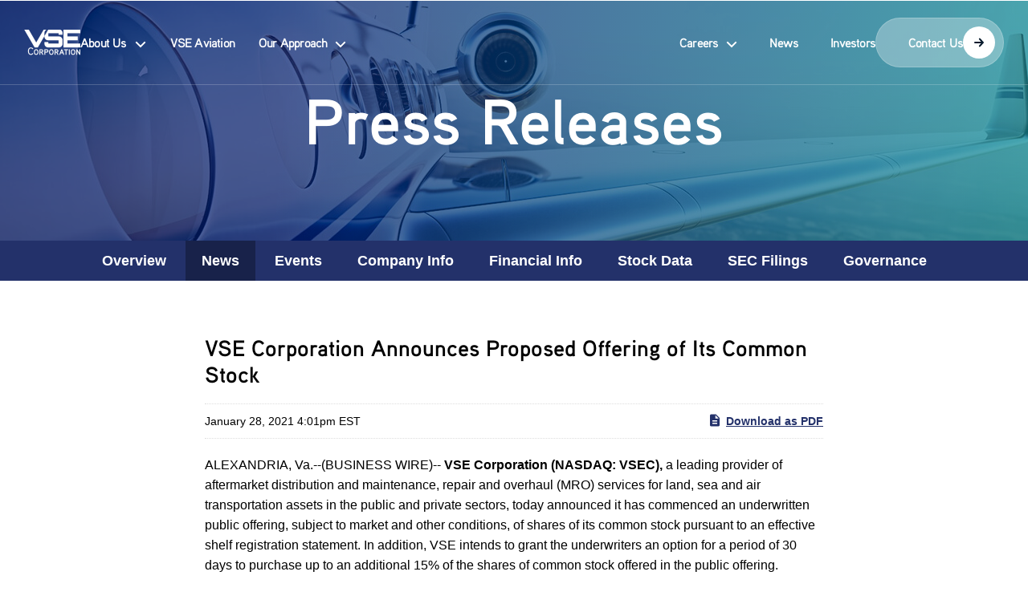

--- FILE ---
content_type: text/html; charset=UTF-8
request_url: https://ir.vsecorp.com/news/press-releases/detail/278/vse-corporation-announces-proposed-offering-of-its-common
body_size: 30046
content:
<!DOCTYPE html>
<html lang="en">
    <head>
        <meta http-equiv="Content-Type" content="text/html; charset=UTF-8">
        
                        <link rel="alternate" type="application/rss+xml" title="VSE Corporation - Recent News" href="https://ir.vsecorp.com/news/press-releases/rss" />
                
        <title>VSE Corporation Announces Proposed Offering of Its Common Stock :: VSE Corporation (VSEC)</title>
        
        <link rel="canonical" href="https://ir.vsecorp.com/news/press-releases/detail/278/vse-corporation-announces-proposed-offering-of-its-common">
<meta property="og:url" content="https://ir.vsecorp.com/news/press-releases/detail/278/vse-corporation-announces-proposed-offering-of-its-common">


<meta property="og:site_name" content="VSE Corporation">
<meta property="og:title" content="VSE Corporation Announces Proposed Offering of Its Common Stock">
<meta property="og:type" content="website">

<meta property="og:image" content="https://d1io3yog0oux5.cloudfront.net/_afaa20a9f99d47ac804f3c952ce800f5/vsecorp/db/390/3019/social_image_resized.jpg">
<meta name="twitter:card" content="summary_large_image">

<meta property="og:description" content="
    ALEXANDRIA, Va.--(BUSINESS WIRE)--
VSE Corporation (NASDAQ: VSEC), a leading provider of aftermarket distribution and maintenance, repair and…...">
<meta name="description" content="
    ALEXANDRIA, Va.--(BUSINESS WIRE)--
VSE Corporation (NASDAQ: VSEC), a leading provider of aftermarket distribution and maintenance, repair and…...">



<script type="application/ld+json">
	{"@context":"http:\/\/schema.org","@type":"Corporation","name":"VSE Corporation","address":{"@type":"PostalAddress","streetAddress":"3361 Enterprise Way ","addressLocality":"Miramar, FL","postalCode":"33025","addressCountry":""},"legalName":"VSE Corporation","description":"\r\nVSE is a leading provider of Aviation distribution and repair services for the commercial and business and general aviation (B&amp;GA) aftermarkets. Headquartered in Miramar, Florida, VSE is focused on significantly enhancing the productivity and longevity of its customers' high-value, business-critical assets. VSE\u2019s aftermarket parts distribution and maintenance, repair, and overhaul (MRO) services support engine component and engine and airframe accessory part distribution and repair services for commercial and B&amp;GA operators.","tickerSymbol":": VSEC","url":"https:\/\/ir.vsecorp.com","logo":"https:\/\/d1io3yog0oux5.cloudfront.net\/_afaa20a9f99d47ac804f3c952ce800f5\/vsecorp\/logo.png","image":"https:\/\/d1io3yog0oux5.cloudfront.net\/_afaa20a9f99d47ac804f3c952ce800f5\/vsecorp\/db\/390\/3019\/social_image_resized.jpg","sameAs":[]}</script>        
        <meta name="viewport" content="initial-scale=1.0, width=device-width">
        
        <style id="wpr-usedcss">img:is([sizes=auto i],[sizes^="auto," i]){contain-intrinsic-size:3000px 1500px}img.emoji{display:inline!important;border:none!important;box-shadow:none!important;height:1em!important;width:1em!important;margin:0 .07em!important;vertical-align:-.1em!important;background:0 0!important;padding:0!important}:root{--wp--preset--aspect-ratio--square:1;--wp--preset--aspect-ratio--4-3:4/3;--wp--preset--aspect-ratio--3-4:3/4;--wp--preset--aspect-ratio--3-2:3/2;--wp--preset--aspect-ratio--2-3:2/3;--wp--preset--aspect-ratio--16-9:16/9;--wp--preset--aspect-ratio--9-16:9/16;--wp--preset--color--black:#000000;--wp--preset--color--cyan-bluish-gray:#abb8c3;--wp--preset--color--white:#ffffff;--wp--preset--color--pale-pink:#f78da7;--wp--preset--color--vivid-red:#cf2e2e;--wp--preset--color--luminous-vivid-orange:#ff6900;--wp--preset--color--luminous-vivid-amber:#fcb900;--wp--preset--color--light-green-cyan:#7bdcb5;--wp--preset--color--vivid-green-cyan:#00d084;--wp--preset--color--pale-cyan-blue:#8ed1fc;--wp--preset--color--vivid-cyan-blue:#0693e3;--wp--preset--color--vivid-purple:#9b51e0;--wp--preset--gradient--vivid-cyan-blue-to-vivid-purple:linear-gradient(135deg,rgba(6, 147, 227, 1) 0%,rgb(155, 81, 224) 100%);--wp--preset--gradient--light-green-cyan-to-vivid-green-cyan:linear-gradient(135deg,rgb(122, 220, 180) 0%,rgb(0, 208, 130) 100%);--wp--preset--gradient--luminous-vivid-amber-to-luminous-vivid-orange:linear-gradient(135deg,rgba(252, 185, 0, 1) 0%,rgba(255, 105, 0, 1) 100%);--wp--preset--gradient--luminous-vivid-orange-to-vivid-red:linear-gradient(135deg,rgba(255, 105, 0, 1) 0%,rgb(207, 46, 46) 100%);--wp--preset--gradient--very-light-gray-to-cyan-bluish-gray:linear-gradient(135deg,rgb(238, 238, 238) 0%,rgb(169, 184, 195) 100%);--wp--preset--gradient--cool-to-warm-spectrum:linear-gradient(135deg,rgb(74, 234, 220) 0%,rgb(151, 120, 209) 20%,rgb(207, 42, 186) 40%,rgb(238, 44, 130) 60%,rgb(251, 105, 98) 80%,rgb(254, 248, 76) 100%);--wp--preset--gradient--blush-light-purple:linear-gradient(135deg,rgb(255, 206, 236) 0%,rgb(152, 150, 240) 100%);--wp--preset--gradient--blush-bordeaux:linear-gradient(135deg,rgb(254, 205, 165) 0%,rgb(254, 45, 45) 50%,rgb(107, 0, 62) 100%);--wp--preset--gradient--luminous-dusk:linear-gradient(135deg,rgb(255, 203, 112) 0%,rgb(199, 81, 192) 50%,rgb(65, 88, 208) 100%);--wp--preset--gradient--pale-ocean:linear-gradient(135deg,rgb(255, 245, 203) 0%,rgb(182, 227, 212) 50%,rgb(51, 167, 181) 100%);--wp--preset--gradient--electric-grass:linear-gradient(135deg,rgb(202, 248, 128) 0%,rgb(113, 206, 126) 100%);--wp--preset--gradient--midnight:linear-gradient(135deg,rgb(2, 3, 129) 0%,rgb(40, 116, 252) 100%);--wp--preset--font-size--small:13px;--wp--preset--font-size--medium:20px;--wp--preset--font-size--large:36px;--wp--preset--font-size--x-large:42px;--wp--preset--spacing--20:0.44rem;--wp--preset--spacing--30:0.67rem;--wp--preset--spacing--40:1rem;--wp--preset--spacing--50:1.5rem;--wp--preset--spacing--60:2.25rem;--wp--preset--spacing--70:3.38rem;--wp--preset--spacing--80:5.06rem;--wp--preset--shadow--natural:6px 6px 9px rgba(0, 0, 0, .2);--wp--preset--shadow--deep:12px 12px 50px rgba(0, 0, 0, .4);--wp--preset--shadow--sharp:6px 6px 0px rgba(0, 0, 0, .2);--wp--preset--shadow--outlined:6px 6px 0px -3px rgba(255, 255, 255, 1),6px 6px rgba(0, 0, 0, 1);--wp--preset--shadow--crisp:6px 6px 0px rgba(0, 0, 0, 1)}:where(.is-layout-flex){gap:.5em}:where(.is-layout-grid){gap:.5em}:where(.wp-block-post-template.is-layout-flex){gap:1.25em}:where(.wp-block-post-template.is-layout-grid){gap:1.25em}:where(.wp-block-columns.is-layout-flex){gap:2em}:where(.wp-block-columns.is-layout-grid){gap:2em}:root :where(.wp-block-pullquote){font-size:1.5em;line-height:1.6}.elementor-hidden{display:none}.elementor-screen-only,.screen-reader-text{position:absolute;top:-10000em;width:1px;height:1px;margin:-1px;padding:0;overflow:hidden;clip:rect(0,0,0,0);border:0}.elementor *,.elementor :after,.elementor :before{box-sizing:border-box}.elementor a{box-shadow:none;text-decoration:none}.elementor img{height:auto;max-width:100%;border:none;border-radius:0;box-shadow:none}.elementor iframe,.elementor object,.elementor video{max-width:100%;width:100%;margin:0;line-height:1;border:none}.elementor .elementor-background-video-container{height:100%;width:100%;top:0;left:0;position:absolute;overflow:hidden;z-index:0;direction:ltr}.elementor .elementor-background-video-container{transition:opacity 1s;pointer-events:none}.elementor .elementor-background-video-container.elementor-loading{opacity:0}.elementor .elementor-background-video-embed{max-width:none}.elementor .elementor-background-video-embed,.elementor .elementor-background-video-hosted{position:absolute;top:50%;left:50%;transform:translate(-50%,-50%)}.elementor .elementor-background-slideshow{height:100%;width:100%;top:0;left:0;position:absolute}.elementor .elementor-background-slideshow{z-index:0}.elementor .elementor-background-slideshow__slide__image{width:100%;height:100%;background-position:50%;background-size:cover}.elementor-widget-wrap .elementor-element.elementor-widget__width-initial{max-width:100%}.elementor-element{--flex-direction:initial;--flex-wrap:initial;--justify-content:initial;--align-items:initial;--align-content:initial;--gap:initial;--flex-basis:initial;--flex-grow:initial;--flex-shrink:initial;--order:initial;--align-self:initial;flex-basis:var(--flex-basis);flex-grow:var(--flex-grow);flex-shrink:var(--flex-shrink);order:var(--order);align-self:var(--align-self)}.elementor-element:where(.e-con-full,.elementor-widget){flex-direction:var(--flex-direction);flex-wrap:var(--flex-wrap);justify-content:var(--justify-content);align-items:var(--align-items);align-content:var(--align-content);gap:var(--gap)}.elementor-invisible{visibility:hidden}.elementor-align-center{text-align:center}.elementor-align-center .elementor-button{width:auto}.elementor-custom-embed-play{position:absolute;top:50%;left:50%;transform:translate(-50%,-50%)}.elementor-custom-embed-play svg{height:100px;width:100px;fill:#fff;filter:drop-shadow(1px 0 6px rgba(0, 0, 0, .3))}.elementor-custom-embed-play svg{opacity:.8;transition:all .5s}.elementor-ken-burns{transition-property:transform;transition-duration:10s;transition-timing-function:linear}.elementor-ken-burns--out{transform:scale(1.3)}.elementor-ken-burns--active{transition-duration:20s}.elementor-ken-burns--active.elementor-ken-burns--out{transform:scale(1)}.elementor-ken-burns--active.elementor-ken-burns--in{transform:scale(1.3)}@media (max-width:767px){.elementor-mobile-align-center{text-align:center}.elementor-mobile-align-center .elementor-button{width:auto}}:root{--page-title-display:block}.elementor-widget-wrap{position:relative;width:100%;flex-wrap:wrap;align-content:flex-start}.elementor:not(.elementor-bc-flex-widget) .elementor-widget-wrap{display:flex}.elementor-widget-wrap>.elementor-element{width:100%}.elementor-widget-wrap.e-swiper-container{width:calc(100% - (var(--e-column-margin-left,0px) + var(--e-column-margin-right,0px)))}.elementor-widget{position:relative}.elementor-widget:not(:last-child){margin-bottom:20px}.elementor-widget:not(:last-child).elementor-widget__width-initial{margin-bottom:0}@media (min-width:1025px){#elementor-device-mode:after{content:"desktop"}}@media (min-width:1920px){#elementor-device-mode:after{content:"widescreen"}}@media (max-width:-1){#elementor-device-mode:after{content:"laptop"}#elementor-device-mode:after{content:"tablet_extra"}}@media (max-width:1024px){#elementor-device-mode:after{content:"tablet"}}@media (max-width:991px){#elementor-device-mode:after{content:"mobile_extra"}}@media (prefers-reduced-motion:no-preference){html{scroll-behavior:smooth}}.e-con{--border-radius:0;--border-top-width:0px;--border-right-width:0px;--border-bottom-width:0px;--border-left-width:0px;--border-style:initial;--border-color:initial;--container-widget-width:100%;--container-widget-height:initial;--container-widget-flex-grow:0;--container-widget-align-self:initial;--content-width:min(100%,var(--container-max-width,1140px));--width:100%;--min-height:initial;--height:auto;--text-align:initial;--margin-top:0px;--margin-right:0px;--margin-bottom:0px;--margin-left:0px;--padding-top:var(--container-default-padding-top,10px);--padding-right:var(--container-default-padding-right,10px);--padding-bottom:var(--container-default-padding-bottom,10px);--padding-left:var(--container-default-padding-left,10px);--position:relative;--z-index:revert;--overflow:visible;--gap:var(--widgets-spacing,20px);--overlay-mix-blend-mode:initial;--overlay-opacity:1;--overlay-transition:0.3s;--e-con-grid-template-columns:repeat(3,1fr);--e-con-grid-template-rows:repeat(2,1fr);position:var(--position);width:var(--width);min-width:0;min-height:var(--min-height);height:var(--height);border-radius:var(--border-radius);z-index:var(--z-index);overflow:var(--overflow);transition:background var(--background-transition,.3s),border var(--border-transition,.3s),box-shadow var(--border-transition,.3s),transform var(--e-con-transform-transition-duration,.4s);--flex-wrap-mobile:wrap;margin-block-start:var(--margin-block-start);margin-inline-end:var(--margin-inline-end);margin-block-end:var(--margin-block-end);margin-inline-start:var(--margin-inline-start);padding-inline-start:var(--padding-inline-start);padding-inline-end:var(--padding-inline-end);--margin-block-start:var(--margin-top);--margin-block-end:var(--margin-bottom);--margin-inline-start:var(--margin-left);--margin-inline-end:var(--margin-right);--padding-inline-start:var(--padding-left);--padding-inline-end:var(--padding-right);--padding-block-start:var(--padding-top);--padding-block-end:var(--padding-bottom);--border-block-start-width:var(--border-top-width);--border-block-end-width:var(--border-bottom-width);--border-inline-start-width:var(--border-left-width);--border-inline-end-width:var(--border-right-width)}body.rtl .e-con{--padding-inline-start:var(--padding-right);--padding-inline-end:var(--padding-left);--margin-inline-start:var(--margin-right);--margin-inline-end:var(--margin-left);--border-inline-start-width:var(--border-right-width);--border-inline-end-width:var(--border-left-width)}.e-con.e-flex{--flex-direction:column;--flex-basis:auto;--flex-grow:0;--flex-shrink:1;flex:var(--flex-grow) var(--flex-shrink) var(--flex-basis)}.e-con-full,.e-con>.e-con-inner{text-align:var(--text-align);padding-block-start:var(--padding-block-start);padding-block-end:var(--padding-block-end)}.e-con-full.e-flex,.e-con.e-flex>.e-con-inner{flex-direction:var(--flex-direction)}.e-con,.e-con>.e-con-inner{display:var(--display)}.e-con-boxed.e-flex{flex-direction:column;flex-wrap:nowrap;justify-content:normal;align-items:normal;align-content:normal}.e-con-boxed{text-align:initial;gap:initial}.e-con.e-flex>.e-con-inner{flex-wrap:var(--flex-wrap);justify-content:var(--justify-content);align-items:var(--align-items);align-content:var(--align-content);flex-basis:auto;flex-grow:1;flex-shrink:1;align-self:auto}.e-con>.e-con-inner{gap:var(--gap);width:100%;max-width:var(--content-width);margin:0 auto;padding-inline-start:0;padding-inline-end:0;height:100%}:is(.elementor-section-wrap,[data-elementor-id])>.e-con{--margin-left:auto;--margin-right:auto;max-width:min(100%,var(--width))}.e-con .elementor-widget.elementor-widget{margin-block-end:0}.e-con:before,.e-con>.elementor-background-slideshow:before,.e-con>.elementor-motion-effects-container>.elementor-motion-effects-layer:before,:is(.e-con,.e-con>.e-con-inner)>.elementor-background-video-container:before{content:var(--background-overlay);display:block;position:absolute;mix-blend-mode:var(--overlay-mix-blend-mode);opacity:var(--overlay-opacity);transition:var(--overlay-transition,.3s);border-radius:var(--border-radius);border-style:var(--border-style);border-color:var(--border-color);border-block-start-width:var(--border-block-start-width);border-inline-end-width:var(--border-inline-end-width);border-block-end-width:var(--border-block-end-width);border-inline-start-width:var(--border-inline-start-width);top:calc(0px - var(--border-top-width));left:calc(0px - var(--border-left-width));width:max(100% + var(--border-left-width) + var(--border-right-width),100%);height:max(100% + var(--border-top-width) + var(--border-bottom-width),100%)}.e-con:before{transition:background var(--overlay-transition,.3s),border-radius var(--border-transition,.3s),opacity var(--overlay-transition,.3s)}.e-con>.elementor-background-slideshow,:is(.e-con,.e-con>.e-con-inner)>.elementor-background-video-container{border-radius:var(--border-radius);border-style:var(--border-style);border-color:var(--border-color);border-block-start-width:var(--border-block-start-width);border-inline-end-width:var(--border-inline-end-width);border-block-end-width:var(--border-block-end-width);border-inline-start-width:var(--border-inline-start-width);top:calc(0px - var(--border-top-width));left:calc(0px - var(--border-left-width));width:max(100% + var(--border-left-width) + var(--border-right-width),100%);height:max(100% + var(--border-top-width) + var(--border-bottom-width),100%)}:is(.e-con,.e-con>.e-con-inner)>.elementor-background-video-container:before{z-index:1}:is(.e-con,.e-con>.e-con-inner)>.elementor-background-slideshow:before{z-index:2}.e-con .elementor-widget{min-width:0}.e-con .elementor-widget-video,.e-con .elementor-widget.e-widget-swiper{width:100%}.e-con>.e-con-inner>.elementor-widget>.elementor-widget-container,.e-con>.elementor-widget>.elementor-widget-container{height:100%}.e-con.e-con>.e-con-inner>.elementor-widget,.elementor.elementor .e-con>.elementor-widget{max-width:100%}@media (max-width:767px){#elementor-device-mode:after{content:"mobile"}:is(.e-con,.e-con>.e-con-inner)>.elementor-background-video-container.elementor-hidden-mobile{display:none}.e-con.e-flex{--width:100%;--flex-wrap:var(--flex-wrap-mobile)}.elementor .elementor-hidden-mobile{display:none}}.elementor-element .elementor-widget-container{transition:background .3s,border .3s,border-radius .3s,box-shadow .3s,transform var(--e-transform-transition-duration,.4s)}.elementor-heading-title{padding:0;margin:0;line-height:1}.elementor-button{display:inline-block;line-height:1;background-color:#69727d;font-size:15px;padding:12px 24px;border-radius:3px;color:#fff;fill:#fff;text-align:center;transition:all .3s}.elementor-button:focus,.elementor-button:hover,.elementor-button:visited{color:#fff}.elementor-button-content-wrapper{display:flex;justify-content:center;flex-direction:row;gap:5px}.elementor-button-text{display:inline-block}.elementor-button span{text-decoration:inherit}.animated{animation-duration:1.25s}.animated.reverse{animation-direction:reverse;animation-fill-mode:forwards}@media (prefers-reduced-motion:reduce){.animated{animation:none}}.elementor-post__thumbnail__link{transition:none}@media (min-width:768px) and (max-width:991px){.elementor .elementor-hidden-mobile_extra{display:none}}@media (min-width:992px) and (max-width:1024px){.elementor .elementor-hidden-tablet{display:none}}@media (min-width:1025px) and (max-width:1919px){.elementor .elementor-hidden-desktop{display:none}}@media (min-width:1920px){.elementor .elementor-hidden-widescreen{display:none}}.elementor-element,.elementor-lightbox{--swiper-theme-color:#000;--swiper-navigation-size:44px;--swiper-pagination-bullet-size:6px;--swiper-pagination-bullet-horizontal-gap:6px}.elementor-element .swiper .swiper-slide figure,.elementor-element .swiper-container .swiper-slide figure,.elementor-lightbox .swiper .swiper-slide figure,.elementor-lightbox .swiper-container .swiper-slide figure{line-height:0}.elementor-element .swiper .elementor-lightbox-content-source,.elementor-element .swiper-container .elementor-lightbox-content-source,.elementor-lightbox .swiper .elementor-lightbox-content-source,.elementor-lightbox .swiper-container .elementor-lightbox-content-source{display:none}.elementor-element .swiper .elementor-swiper-button,.elementor-element .swiper-container .elementor-swiper-button,.elementor-element .swiper-container~.elementor-swiper-button,.elementor-element .swiper~.elementor-swiper-button,.elementor-lightbox .swiper .elementor-swiper-button,.elementor-lightbox .swiper-container .elementor-swiper-button,.elementor-lightbox .swiper-container~.elementor-swiper-button,.elementor-lightbox .swiper~.elementor-swiper-button{position:absolute;display:inline-flex;z-index:1;cursor:pointer;font-size:25px;color:hsla(0,0%,93.3%,.9);top:50%;transform:translateY(-50%)}.elementor-element .swiper .elementor-swiper-button svg,.elementor-element .swiper-container .elementor-swiper-button svg,.elementor-element .swiper-container~.elementor-swiper-button svg,.elementor-element .swiper~.elementor-swiper-button svg,.elementor-lightbox .swiper .elementor-swiper-button svg,.elementor-lightbox .swiper-container .elementor-swiper-button svg,.elementor-lightbox .swiper-container~.elementor-swiper-button svg,.elementor-lightbox .swiper~.elementor-swiper-button svg{fill:hsla(0,0%,93.3%,.9);height:1em;width:1em}.elementor-element .swiper .elementor-swiper-button-prev,.elementor-element .swiper-container .elementor-swiper-button-prev,.elementor-element .swiper-container~.elementor-swiper-button-prev,.elementor-element .swiper~.elementor-swiper-button-prev,.elementor-lightbox .swiper .elementor-swiper-button-prev,.elementor-lightbox .swiper-container .elementor-swiper-button-prev,.elementor-lightbox .swiper-container~.elementor-swiper-button-prev,.elementor-lightbox .swiper~.elementor-swiper-button-prev{left:10px}.elementor-element .swiper .elementor-swiper-button-next,.elementor-element .swiper-container .elementor-swiper-button-next,.elementor-element .swiper-container~.elementor-swiper-button-next,.elementor-element .swiper~.elementor-swiper-button-next,.elementor-lightbox .swiper .elementor-swiper-button-next,.elementor-lightbox .swiper-container .elementor-swiper-button-next,.elementor-lightbox .swiper-container~.elementor-swiper-button-next,.elementor-lightbox .swiper~.elementor-swiper-button-next{right:10px}.elementor-element .swiper .elementor-swiper-button.swiper-button-disabled,.elementor-element .swiper-container .elementor-swiper-button.swiper-button-disabled,.elementor-element .swiper-container~.elementor-swiper-button.swiper-button-disabled,.elementor-element .swiper~.elementor-swiper-button.swiper-button-disabled,.elementor-lightbox .swiper .elementor-swiper-button.swiper-button-disabled,.elementor-lightbox .swiper-container .elementor-swiper-button.swiper-button-disabled,.elementor-lightbox .swiper-container~.elementor-swiper-button.swiper-button-disabled,.elementor-lightbox .swiper~.elementor-swiper-button.swiper-button-disabled{opacity:.3}.elementor-element .swiper .swiper-image-stretch .swiper-slide .swiper-slide-image,.elementor-element .swiper-container .swiper-image-stretch .swiper-slide .swiper-slide-image,.elementor-lightbox .swiper .swiper-image-stretch .swiper-slide .swiper-slide-image,.elementor-lightbox .swiper-container .swiper-image-stretch .swiper-slide .swiper-slide-image{width:100%}.elementor-element .swiper .swiper-horizontal>.swiper-pagination-bullets,.elementor-element .swiper .swiper-pagination-bullets.swiper-pagination-horizontal,.elementor-element .swiper .swiper-pagination-custom,.elementor-element .swiper .swiper-pagination-fraction,.elementor-element .swiper-container .swiper-horizontal>.swiper-pagination-bullets,.elementor-element .swiper-container .swiper-pagination-bullets.swiper-pagination-horizontal,.elementor-element .swiper-container .swiper-pagination-custom,.elementor-element .swiper-container .swiper-pagination-fraction,.elementor-element .swiper-container~.swiper-pagination-bullets.swiper-pagination-horizontal,.elementor-element .swiper-container~.swiper-pagination-custom,.elementor-element .swiper-container~.swiper-pagination-fraction,.elementor-element .swiper~.swiper-pagination-bullets.swiper-pagination-horizontal,.elementor-element .swiper~.swiper-pagination-custom,.elementor-element .swiper~.swiper-pagination-fraction,.elementor-lightbox .swiper .swiper-horizontal>.swiper-pagination-bullets,.elementor-lightbox .swiper .swiper-pagination-bullets.swiper-pagination-horizontal,.elementor-lightbox .swiper .swiper-pagination-custom,.elementor-lightbox .swiper .swiper-pagination-fraction,.elementor-lightbox .swiper-container .swiper-horizontal>.swiper-pagination-bullets,.elementor-lightbox .swiper-container .swiper-pagination-bullets.swiper-pagination-horizontal,.elementor-lightbox .swiper-container .swiper-pagination-custom,.elementor-lightbox .swiper-container .swiper-pagination-fraction,.elementor-lightbox .swiper-container~.swiper-pagination-bullets.swiper-pagination-horizontal,.elementor-lightbox .swiper-container~.swiper-pagination-custom,.elementor-lightbox .swiper-container~.swiper-pagination-fraction,.elementor-lightbox .swiper~.swiper-pagination-bullets.swiper-pagination-horizontal,.elementor-lightbox .swiper~.swiper-pagination-custom,.elementor-lightbox .swiper~.swiper-pagination-fraction{bottom:5px}.elementor-element .swiper-container.swiper-cube .elementor-swiper-button,.elementor-element .swiper-container.swiper-cube~.elementor-swiper-button,.elementor-element .swiper.swiper-cube .elementor-swiper-button,.elementor-element .swiper.swiper-cube~.elementor-swiper-button,.elementor-lightbox .swiper-container.swiper-cube .elementor-swiper-button,.elementor-lightbox .swiper-container.swiper-cube~.elementor-swiper-button,.elementor-lightbox .swiper.swiper-cube .elementor-swiper-button,.elementor-lightbox .swiper.swiper-cube~.elementor-swiper-button{transform:translate3d(0,-50%,1px)}.elementor-element :where(.swiper-container-horizontal)~.swiper-pagination-bullets,.elementor-lightbox :where(.swiper-container-horizontal)~.swiper-pagination-bullets{bottom:5px;left:0;width:100%}.elementor-element :where(.swiper-container-horizontal)~.swiper-pagination-bullets .swiper-pagination-bullet,.elementor-lightbox :where(.swiper-container-horizontal)~.swiper-pagination-bullets .swiper-pagination-bullet{margin:0 var(--swiper-pagination-bullet-horizontal-gap,4px)}.elementor-element :where(.swiper-container-horizontal)~.swiper-pagination-progressbar,.elementor-lightbox :where(.swiper-container-horizontal)~.swiper-pagination-progressbar{width:100%;height:4px;left:0;top:0}.elementor-element.elementor-pagination-position-outside .swiper-container,.elementor-lightbox.elementor-pagination-position-outside .swiper,.elementor-lightbox.elementor-pagination-position-outside .swiper-container{padding-bottom:30px}.elementor-element.elementor-pagination-position-outside .swiper-container .elementor-swiper-button,.elementor-element.elementor-pagination-position-outside .swiper-container~.elementor-swiper-button,.elementor-lightbox.elementor-pagination-position-outside .swiper .elementor-swiper-button,.elementor-lightbox.elementor-pagination-position-outside .swiper-container .elementor-swiper-button,.elementor-lightbox.elementor-pagination-position-outside .swiper-container~.elementor-swiper-button,.elementor-lightbox.elementor-pagination-position-outside .swiper~.elementor-swiper-button{top:calc(50% - 30px / 2)}.elementor-lightbox .elementor-swiper{position:relative}.elementor-lightbox .elementor-main-swiper{position:static}.elementor-element.elementor-arrows-position-outside .swiper-container,.elementor-lightbox.elementor-arrows-position-outside .swiper,.elementor-lightbox.elementor-arrows-position-outside .swiper-container{width:calc(100% - 60px)}.elementor-element.elementor-arrows-position-outside .swiper-container .elementor-swiper-button-prev,.elementor-element.elementor-arrows-position-outside .swiper-container~.elementor-swiper-button-prev,.elementor-lightbox.elementor-arrows-position-outside .swiper .elementor-swiper-button-prev,.elementor-lightbox.elementor-arrows-position-outside .swiper-container .elementor-swiper-button-prev,.elementor-lightbox.elementor-arrows-position-outside .swiper-container~.elementor-swiper-button-prev,.elementor-lightbox.elementor-arrows-position-outside .swiper~.elementor-swiper-button-prev{left:0}.elementor-element.elementor-arrows-position-outside .swiper-container .elementor-swiper-button-next,.elementor-element.elementor-arrows-position-outside .swiper-container~.elementor-swiper-button-next,.elementor-lightbox.elementor-arrows-position-outside .swiper .elementor-swiper-button-next,.elementor-lightbox.elementor-arrows-position-outside .swiper-container .elementor-swiper-button-next,.elementor-lightbox.elementor-arrows-position-outside .swiper-container~.elementor-swiper-button-next,.elementor-lightbox.elementor-arrows-position-outside .swiper~.elementor-swiper-button-next{right:0}.elementor-kit-7{--e-global-color-primary:#081B2D;--e-global-color-secondary:#1955AB;--e-global-color-text:#5A5B5F;--e-global-color-accent:#FAFAFA;--e-global-color-b059374:#FFFFFF;color:var(--e-global-color-text);font-family:Aaux,Sans-serif;font-size:18px;font-weight:500;line-height:1.3em;letter-spacing:-.8px}.elementor-kit-7 .elementor-button,.elementor-kit-7 button,.elementor-kit-7 input[type=button],.elementor-kit-7 input[type=submit]{background-color:#081B2D1A;font-family:Aaux,Sans-serif;font-size:16px;line-height:1.3em;letter-spacing:-.8px;color:var(--e-global-color-primary);border-style:none;border-radius:50px 50px 50px 50px;padding:16px 32px}.elementor-kit-7 .elementor-button:focus,.elementor-kit-7 .elementor-button:hover,.elementor-kit-7 button:focus,.elementor-kit-7 button:hover,.elementor-kit-7 input[type=button]:focus,.elementor-kit-7 input[type=button]:hover,.elementor-kit-7 input[type=submit]:focus,.elementor-kit-7 input[type=submit]:hover{background-color:var(--e-global-color-primary);color:#fff}.elementor-kit-7 a{font-family:Aaux,Sans-serif;font-size:18px;line-height:1.3em;letter-spacing:-.9px}.elementor-kit-7 h1{color:var(--e-global-color-primary);font-family:Aaux,Sans-serif;font-size:50px;font-weight:900;line-height:1.1em;letter-spacing:-2.5px}.elementor-kit-7 h2{color:var(--e-global-color-primary);font-family:Aaux,Sans-serif;font-size:42px;font-weight:900;line-height:1.1em;letter-spacing:-2.1px}.elementor-kit-7 h3{color:var(--e-global-color-primary);font-family:Aaux,Sans-serif;font-size:32px;font-weight:700;line-height:1.1em;letter-spacing:-1.6px}.elementor-kit-7 h4{color:var(--e-global-color-primary);font-family:Aaux,Sans-serif;font-size:22px;font-weight:700;line-height:1.3em;letter-spacing:-1.1px}.elementor-kit-7 h5{color:var(--e-global-color-primary);font-family:Aaux,Sans-serif;font-size:18px;font-weight:500;line-height:1.3em;letter-spacing:-.9px}.elementor-kit-7 h6{color:var(--e-global-color-primary);font-family:Aaux,Sans-serif;font-size:16px;font-weight:700;line-height:1.3em;letter-spacing:1.6px}.e-con{--container-max-width:1170px;--container-default-padding-top:0px;--container-default-padding-right:15px;--container-default-padding-bottom:0px;--container-default-padding-left:15px}.elementor-widget:not(:last-child){margin-block-end:0px}.elementor-element{--widgets-spacing:0px 0px}@media(min-width:1920px){.elementor-kit-7 a{font-size:18px}.elementor-kit-7 h1{font-size:60px}.elementor-kit-7 h2{font-size:48px}.elementor-kit-7 h3{font-size:36px}.elementor-kit-7 h4{font-size:26px}.elementor-kit-7 h5{font-size:22px}.elementor-kit-7 h6{font-size:18px}.e-con{--container-max-width:1440px;--container-default-padding-top:0px;--container-default-padding-right:15px;--container-default-padding-bottom:0px;--container-default-padding-left:15px}}@font-face{font-family:Aaux;font-style:normal;font-weight:500;font-display:swap;src:url('https://d1io3yog0oux5.cloudfront.net/_afaa20a9f99d47ac804f3c952ce800f5/vsecorp/files/theme/site-files/20250106/vsecorporation.wpenginepowered.com/wp-content/uploads/2023/10/AAUXPRO-MEDIUM.ttf') format('truetype')}@font-face{font-family:Aaux;font-style:italic;font-weight:500;font-display:swap;src:url('https://d1io3yog0oux5.cloudfront.net/_afaa20a9f99d47ac804f3c952ce800f5/vsecorp/files/theme/site-files/20250106/vsecorporation.wpenginepowered.com/wp-content/uploads/2023/10/AAUXPRO-MEDIUMITALIC.ttf') format('truetype')}@font-face{font-family:Aaux;font-style:normal;font-weight:700;font-display:swap;src:url('https://d1io3yog0oux5.cloudfront.net/_afaa20a9f99d47ac804f3c952ce800f5/vsecorp/files/theme/site-files/20250106/vsecorporation.wpenginepowered.com/wp-content/uploads/2023/10/AAUXPRO-BOLD.ttf') format('truetype')}@font-face{font-family:Aaux;font-style:italic;font-weight:700;font-display:swap;src:url('https://d1io3yog0oux5.cloudfront.net/_afaa20a9f99d47ac804f3c952ce800f5/vsecorp/files/theme/site-files/20250106/vsecorporation.wpenginepowered.com/wp-content/uploads/2023/10/AAUXPRO-BOLDITALIC.ttf') format('truetype')}@font-face{font-family:Aaux;font-style:normal;font-weight:900;font-display:swap;src:url('https://d1io3yog0oux5.cloudfront.net/_afaa20a9f99d47ac804f3c952ce800f5/vsecorp/files/theme/site-files/20250106/vsecorporation.wpenginepowered.com/wp-content/uploads/2023/10/AauxPro-BLACK-REGULAR.ttf') format('truetype')}[data-elementor-type=popup]:not(.elementor-edit-area){display:none}.elementor-popup-modal{background-color:transparent;display:flex;pointer-events:none;-webkit-user-select:auto;-moz-user-select:auto;user-select:auto}.elementor-popup-modal .dialog-buttons-wrapper,.elementor-popup-modal .dialog-header{display:none}.elementor-popup-modal .dialog-close-button{display:none;inset-inline-end:20px;margin-top:0;opacity:1;pointer-events:all;top:20px;z-index:9999}.elementor-popup-modal .dialog-close-button svg{fill:#1f2124;height:1em;width:1em}.elementor-popup-modal .dialog-widget-content{background-color:#fff;border-radius:0;box-shadow:none;max-height:100%;max-width:100%;overflow:visible;pointer-events:all;width:auto}.elementor-popup-modal .dialog-message{display:flex;max-height:100vh;max-width:100vw;overflow:auto;padding:0;width:640px}.elementor-popup-modal .elementor{width:100%}@keyframes fadeIn{from{opacity:0}to{opacity:1}}.fadeIn{animation-name:fadeIn}.elementor-widget-heading .elementor-heading-title[class*=elementor-size-]>a{color:inherit;font-size:inherit;line-height:inherit}@keyframes fadeInUp{from{opacity:0;transform:translate3d(0,100%,0)}to{opacity:1;transform:none}}.fadeInUp{animation-name:fadeInUp}.elementor-widget-video .elementor-widget-container{overflow:hidden;transform:translateZ(0)}.elementor-widget-video .elementor-wrapper{aspect-ratio:var(--video-aspect-ratio)}.elementor-widget-video .elementor-wrapper iframe,.elementor-widget-video .elementor-wrapper video{height:100%;width:100%;display:flex;border:none;background-color:#000}.elementor-widget-video .elementor-open-inline .elementor-custom-embed-image-overlay{position:absolute;top:0;right:0;bottom:0;left:0;background-size:cover;background-position:50%}.elementor-widget-video .elementor-custom-embed-image-overlay{cursor:pointer;text-align:center}.elementor-widget-video .elementor-custom-embed-image-overlay img{display:block;width:100%;aspect-ratio:var(--video-aspect-ratio);-o-object-fit:cover;object-fit:cover;-o-object-position:center center;object-position:center center}@supports not (aspect-ratio:1/1){.elementor-widget-video .elementor-wrapper{position:relative;overflow:hidden;height:0;padding-bottom:calc(100% / var(--video-aspect-ratio))}.elementor-widget-video .elementor-wrapper iframe,.elementor-widget-video .elementor-wrapper video{position:absolute;top:0;right:0;bottom:0;left:0}.elementor-widget-video .elementor-custom-embed-image-overlay{position:relative;overflow:hidden;height:0;padding-bottom:calc(100% / var(--video-aspect-ratio))}.elementor-widget-video .elementor-custom-embed-image-overlay img{position:absolute;top:0;right:0;bottom:0;left:0}}.e-con-inner>.elementor-widget-video,.e-con>.elementor-widget-video{width:var(--container-widget-width);--flex-grow:var(--container-widget-flex-grow)}.elementor-64 .elementor-element.elementor-element-7e9132c{--display:flex;--min-height:100vh;--flex-direction:row;--container-widget-width:calc( ( 1 - var( --container-widget-flex-grow ) ) * 100% );--container-widget-height:100%;--container-widget-flex-grow:1;--container-widget-align-self:stretch;--flex-wrap-mobile:wrap;--justify-content:space-between;--align-items:flex-end;--gap:36px 70px;--background-transition:0.3s;--padding-top:110px;--padding-bottom:50px;--padding-left:15px;--padding-right:15px}.elementor-64 .elementor-element.elementor-element-7e9132c:not(.elementor-motion-effects-element-type-background),.elementor-64 .elementor-element.elementor-element-7e9132c>.elementor-motion-effects-container>.elementor-motion-effects-layer{background-image:var(--wpr-bg-66ac9519-e453-490a-858e-a42e98a74479);background-position:center center;background-size:cover}.elementor-64 .elementor-element.elementor-element-7e9132c,.elementor-64 .elementor-element.elementor-element-7e9132c::before{--border-transition:0.3s}.elementor-64 .elementor-element.elementor-element-ffddcac{--display:flex;--background-transition:0.3s;--padding-top:0px;--padding-bottom:0px;--padding-left:0px;--padding-right:0px}.elementor-64 .elementor-element.elementor-element-7197f80>.elementor-widget-container{margin:0 0 24px}.elementor-64 .elementor-element.elementor-element-7197f80 .elementor-heading-title{color:var(--e-global-color-b059374)}.elementor-64 .elementor-element.elementor-element-b91cf03>.elementor-widget-container{margin:0 0 50px}.elementor-64 .elementor-element.elementor-element-b91cf03 .elementor-heading-title{color:var(--e-global-color-b059374);font-family:Aaux,Sans-serif;font-size:20px;line-height:1.3em;letter-spacing:-1px}.elementor-64 .elementor-element.elementor-element-a06a018{--display:flex;--align-items:flex-end;--container-widget-width:calc( ( 1 - var( --container-widget-flex-grow ) ) * 100% );--background-transition:0.3s;--padding-top:0px;--padding-bottom:0px;--padding-left:0px;--padding-right:0px}.elementor-64 .elementor-element.elementor-element-a06a018.e-con{--flex-grow:1;--flex-shrink:0}.elementor-64 .elementor-element.elementor-element-d5d95ee{width:var(--container-widget-width,470px);max-width:470px;--container-widget-width:470px;--container-widget-flex-grow:0}.elementor-64 .elementor-element.elementor-element-4d2e363{--display:flex;--background-transition:0.3s;--margin-top:100px;--margin-bottom:100px;--margin-left:0px;--margin-right:0px}.elementor-64 .elementor-element.elementor-element-21feb23{--display:flex;--flex-direction:row;--container-widget-width:initial;--container-widget-height:100%;--container-widget-flex-grow:1;--container-widget-align-self:stretch;--flex-wrap-mobile:wrap;--gap:0px 30px;--background-transition:0.3s;--margin-top:0px;--margin-bottom:50px;--margin-left:0px;--margin-right:0px}.elementor-64 .elementor-element.elementor-element-3d34e45{--display:flex;--background-transition:0.3s;--padding-top:0px;--padding-bottom:0px;--padding-left:0px;--padding-right:0px}.elementor-64 .elementor-element.elementor-element-33f8a1d>.elementor-widget-container{margin:0 0 24px}.elementor-64 .elementor-element.elementor-element-8060c57.elementor-element{--align-self:center;--flex-grow:1;--flex-shrink:0}.elementor-64 .elementor-element.elementor-element-8060c57 .elementor-button{font-weight:700}.elementor-64 .elementor-element.elementor-element-a83214a{--display:flex;--flex-direction:column;--container-widget-width:100%;--container-widget-height:initial;--container-widget-flex-grow:0;--container-widget-align-self:initial;--flex-wrap-mobile:wrap;--background-transition:0.3s;--margin-top:0px;--margin-bottom:100px;--margin-left:0px;--margin-right:0px}.elementor-64 .elementor-element.elementor-element-b7f1317.elementor-element{--align-self:center;--flex-grow:1;--flex-shrink:0}.elementor-64 .elementor-element.elementor-element-b7f1317 .elementor-button{font-weight:700}.elementor-64 .elementor-element.elementor-element-e8c367f{--display:flex;--flex-direction:row;--container-widget-width:calc( ( 1 - var( --container-widget-flex-grow ) ) * 100% );--container-widget-height:100%;--container-widget-flex-grow:1;--container-widget-align-self:stretch;--flex-wrap-mobile:wrap;--align-items:flex-end;--gap:30px 30px;--background-transition:0.3s;--margin-top:0px;--margin-bottom:158px;--margin-left:0px;--margin-right:0px;--padding-top:384px;--padding-bottom:0px;--padding-left:15px;--padding-right:15px;--z-index:100}.elementor-64 .elementor-element.elementor-element-e8c367f:not(.elementor-motion-effects-element-type-background),.elementor-64 .elementor-element.elementor-element-e8c367f>.elementor-motion-effects-container>.elementor-motion-effects-layer{background-image:var(--wpr-bg-7604e8f3-3735-465f-9193-4bf6a529af02);background-position:top center;background-size:cover}.elementor-64 .elementor-element.elementor-element-e8c367f,.elementor-64 .elementor-element.elementor-element-e8c367f::before{--border-transition:0.3s}.elementor-64 .elementor-element.elementor-element-5dd31bb{--display:flex;--background-transition:0.3s;border-style:solid;--border-style:solid;border-width:1px;--border-top-width:1px;--border-right-width:1px;--border-bottom-width:1px;--border-left-width:1px;border-color:#d1ddee;--border-color:#D1DDEE;--border-radius:10px 10px 10px 10px;--margin-top:0px;--margin-bottom:-58px;--margin-left:0px;--margin-right:0px;--padding-top:30px;--padding-bottom:30px;--padding-left:30px;--padding-right:30px}.elementor-64 .elementor-element.elementor-element-5dd31bb:not(.elementor-motion-effects-element-type-background),.elementor-64 .elementor-element.elementor-element-5dd31bb>.elementor-motion-effects-container>.elementor-motion-effects-layer{background-color:#fff}.elementor-64 .elementor-element.elementor-element-5dd31bb,.elementor-64 .elementor-element.elementor-element-5dd31bb::before{--border-transition:0.3s}.elementor-64 .elementor-element.elementor-element-1c5ddc2>.elementor-widget-container{margin:0 0 24px}.elementor-64 .elementor-element.elementor-element-1c5ddc2 .elementor-heading-title{color:var(--e-global-color-secondary)}.elementor-64 .elementor-element.elementor-element-45320ed>.elementor-widget-container{margin:0 0 24px}.elementor-64 .elementor-element.elementor-element-5e770af{width:var(--container-widget-width,485px);max-width:485px;--container-widget-width:485px;--container-widget-flex-grow:0}.elementor-64 .elementor-element.elementor-element-5e770af>.elementor-widget-container{margin:0 0 50px}.elementor-64 .elementor-element.elementor-element-eab6390{--display:flex;--flex-direction:row;--container-widget-width:initial;--container-widget-height:100%;--container-widget-flex-grow:1;--container-widget-align-self:stretch;--flex-wrap-mobile:wrap;--gap:10px 20px;--flex-wrap:wrap;--background-transition:0.3s;--padding-top:0px;--padding-bottom:0px;--padding-left:0px;--padding-right:0px}.elementor-64 .elementor-element.elementor-element-02107e6{--display:flex;--background-transition:0.3s;--margin-top:0px;--margin-bottom:-58px;--margin-left:0px;--margin-right:0px;--padding-top:0px;--padding-bottom:0px;--padding-left:0px;--padding-right:0px;--z-index:100}.elementor-64 .elementor-element.elementor-element-02107e6.e-con{--flex-grow:1;--flex-shrink:0}.elementor-64 .elementor-element.elementor-element-7e1d969>.elementor-widget-container{background-image:var(--wpr-bg-6a4520a3-1853-42de-9bd2-06ba43803978);background-position:center center;border-radius:10px 10px 10px 10px}.elementor-64 .elementor-element.elementor-element-9bc8bd9{--display:flex;--flex-direction:row;--container-widget-width:initial;--container-widget-height:100%;--container-widget-flex-grow:1;--container-widget-align-self:stretch;--flex-wrap-mobile:wrap;--gap:30px 30px;--background-transition:0.3s;--margin-top:0px;--margin-bottom:100px;--margin-left:0px;--margin-right:0px}.elementor-64 .elementor-element.elementor-element-212bbba{--display:flex;--justify-content:flex-end;--background-transition:0.3s;--padding-top:0px;--padding-bottom:0px;--padding-left:0px;--padding-right:0px}.elementor-64 .elementor-element.elementor-element-b8b9d20{--display:flex;--background-transition:0.3s;--border-radius:10px 10px 0px 0px;--padding-top:52%;--padding-bottom:0%;--padding-left:0%;--padding-right:0%}.elementor-64 .elementor-element.elementor-element-b8b9d20:not(.elementor-motion-effects-element-type-background),.elementor-64 .elementor-element.elementor-element-b8b9d20>.elementor-motion-effects-container>.elementor-motion-effects-layer{background-image:var(--wpr-bg-3f6a4451-ed07-45c1-af20-4b16ef739433);background-position:top center;background-size:cover}.elementor-64 .elementor-element.elementor-element-b8b9d20,.elementor-64 .elementor-element.elementor-element-b8b9d20::before{--border-transition:0.3s}.elementor-64 .elementor-element.elementor-element-c8c55f8{--display:flex;--background-transition:0.3s;--border-radius:0px 0px 10px 10px;--padding-top:30px;--padding-bottom:30px;--padding-left:30px;--padding-right:30px}.elementor-64 .elementor-element.elementor-element-c8c55f8:not(.elementor-motion-effects-element-type-background),.elementor-64 .elementor-element.elementor-element-c8c55f8>.elementor-motion-effects-container>.elementor-motion-effects-layer{background-color:transparent;background-image:linear-gradient(90deg,#1955ab -16.34%,#43c0ba 129.48%)}.elementor-64 .elementor-element.elementor-element-c8c55f8,.elementor-64 .elementor-element.elementor-element-c8c55f8::before{--border-transition:0.3s}.elementor-64 .elementor-element.elementor-element-06aa271>.elementor-widget-container{margin:0 0 12px}.elementor-64 .elementor-element.elementor-element-06aa271 .elementor-heading-title{color:var(--e-global-color-b059374)}.elementor-64 .elementor-element.elementor-element-adc10ec{width:var(--container-widget-width,500px);max-width:500px;--container-widget-width:500px;--container-widget-flex-grow:0}.elementor-64 .elementor-element.elementor-element-adc10ec>.elementor-widget-container{margin:0 0 30px}.elementor-64 .elementor-element.elementor-element-adc10ec .elementor-heading-title{color:var(--e-global-color-b059374);line-height:1.3em}.elementor-64 .elementor-element.elementor-element-b7a5641{--display:flex;--gap:30px 30px;--background-transition:0.3s;--padding-top:0px;--padding-bottom:0px;--padding-left:0px;--padding-right:0px}.elementor-64 .elementor-element.elementor-element-750a4fc{--display:flex;--min-height:calc(50% - 15px);--flex-direction:column;--container-widget-width:100%;--container-widget-height:initial;--container-widget-flex-grow:0;--container-widget-align-self:initial;--flex-wrap-mobile:wrap;--justify-content:flex-end;--background-transition:0.3s;--border-radius:10px 10px 10px 10px;--padding-top:20px;--padding-bottom:20px;--padding-left:20px;--padding-right:20px}.elementor-64 .elementor-element.elementor-element-750a4fc:not(.elementor-motion-effects-element-type-background),.elementor-64 .elementor-element.elementor-element-750a4fc>.elementor-motion-effects-container>.elementor-motion-effects-layer{background-color:transparent;background-image:linear-gradient(90deg,#1955ab -16.34%,#43c0ba 129.48%)}.elementor-64 .elementor-element.elementor-element-750a4fc,.elementor-64 .elementor-element.elementor-element-750a4fc::before{--border-transition:0.3s}.elementor-64 .elementor-element.elementor-element-8fe508e>.elementor-widget-container{margin:0 0 12px}.elementor-64 .elementor-element.elementor-element-8fe508e .elementor-heading-title{color:var(--e-global-color-b059374)}.elementor-64 .elementor-element.elementor-element-e89a13d{width:var(--container-widget-width,394px);max-width:394px;--container-widget-width:394px;--container-widget-flex-grow:0}.elementor-64 .elementor-element.elementor-element-e89a13d>.elementor-widget-container{margin:0 0 30px}.elementor-64 .elementor-element.elementor-element-e89a13d .elementor-heading-title{color:var(--e-global-color-b059374);line-height:1.3em}.elementor-64 .elementor-element.elementor-element-2a84e7d{--display:flex;--min-height:calc(50% - 15px);--flex-direction:column;--container-widget-width:100%;--container-widget-height:initial;--container-widget-flex-grow:0;--container-widget-align-self:initial;--flex-wrap-mobile:wrap;--justify-content:flex-end;--background-transition:0.3s;--border-radius:10px 10px 10px 10px;--padding-top:20px;--padding-bottom:20px;--padding-left:20px;--padding-right:20px}.elementor-64 .elementor-element.elementor-element-2a84e7d:not(.elementor-motion-effects-element-type-background),.elementor-64 .elementor-element.elementor-element-2a84e7d>.elementor-motion-effects-container>.elementor-motion-effects-layer{background-color:transparent;background-image:linear-gradient(90deg,#1955ab -16.34%,#43c0ba 129.48%)}.elementor-64 .elementor-element.elementor-element-2a84e7d,.elementor-64 .elementor-element.elementor-element-2a84e7d::before{--border-transition:0.3s}.elementor-64 .elementor-element.elementor-element-62e0a64>.elementor-widget-container{margin:0 0 12px}.elementor-64 .elementor-element.elementor-element-62e0a64 .elementor-heading-title{color:var(--e-global-color-b059374)}.elementor-64 .elementor-element.elementor-element-3bbac8e{width:var(--container-widget-width,394px);max-width:394px;--container-widget-width:394px;--container-widget-flex-grow:0}.elementor-64 .elementor-element.elementor-element-3bbac8e>.elementor-widget-container{margin:0 0 30px}.elementor-64 .elementor-element.elementor-element-3bbac8e .elementor-heading-title{color:var(--e-global-color-b059374);line-height:1.3em}.elementor-64 .elementor-element.elementor-element-1fe4588{--display:flex;--flex-direction:row;--container-widget-width:initial;--container-widget-height:100%;--container-widget-flex-grow:1;--container-widget-align-self:stretch;--flex-wrap-mobile:wrap;--gap:0px 30px;--background-transition:0.3s;--margin-top:0px;--margin-bottom:50px;--margin-left:0px;--margin-right:0px}.elementor-64 .elementor-element.elementor-element-96f4591{--display:flex;--background-transition:0.3s;--padding-top:0px;--padding-bottom:0px;--padding-left:0px;--padding-right:0px}.elementor-64 .elementor-element.elementor-element-2ed6df4>.elementor-widget-container{margin:0}.elementor-64 .elementor-element.elementor-element-ef608d6.elementor-element{--align-self:center;--flex-grow:1;--flex-shrink:0}.elementor-64 .elementor-element.elementor-element-ef608d6 .elementor-button{font-weight:700}.elementor-64 .elementor-element.elementor-element-42faffb{--display:flex;--flex-direction:row;--container-widget-width:initial;--container-widget-height:100%;--container-widget-flex-grow:1;--container-widget-align-self:stretch;--flex-wrap-mobile:wrap;--gap:40px 100px;--background-transition:0.3s;--margin-top:0px;--margin-bottom:100px;--margin-left:0px;--margin-right:0px}.elementor-64 .elementor-element.elementor-element-ec0a3a8{--display:flex;--flex-direction:column;--container-widget-width:100%;--container-widget-height:initial;--container-widget-flex-grow:0;--container-widget-align-self:initial;--flex-wrap-mobile:wrap;--background-transition:0.3s;--padding-top:0px;--padding-bottom:0px;--padding-left:0px;--padding-right:0px}.elementor-64 .elementor-element.elementor-element-809de02{width:var(--container-widget-width,387px);max-width:387px;--container-widget-width:387px;--container-widget-flex-grow:0}.elementor-64 .elementor-element.elementor-element-809de02>.elementor-widget-container{margin:0 0 24px}.elementor-64 .elementor-element.elementor-element-74c0c57>.elementor-widget-container{margin:0 0 50px}.elementor-64 .elementor-element.elementor-element-fe5d926{width:var(--container-widget-width,470px);max-width:470px;--container-widget-width:470px;--container-widget-flex-grow:0}.elementor-64 .elementor-element.elementor-element-fe5d926>.elementor-widget-container{border-radius:10px 10px 10px 10px}.elementor-64 .elementor-element.elementor-element-fe5d926 .elementor-wrapper{--video-aspect-ratio:1.77777}.elementor-64 .elementor-element.elementor-element-fe5d926 .elementor-custom-embed-play i{font-size:40px}.elementor-64 .elementor-element.elementor-element-fe5d926 .elementor-custom-embed-play svg{width:40px;height:40px}.elementor-64 .elementor-element.elementor-element-722bb1b{--display:flex;--flex-direction:column;--container-widget-width:100%;--container-widget-height:initial;--container-widget-flex-grow:0;--container-widget-align-self:initial;--flex-wrap-mobile:wrap;--gap:20px 20px;--background-transition:0.3s;--padding-top:0px;--padding-bottom:0px;--padding-left:0px;--padding-right:0px}.elementor-64 .elementor-element.elementor-element-1b92e3a{--display:flex;--flex-direction:row;--container-widget-width:calc( ( 1 - var( --container-widget-flex-grow ) ) * 100% );--container-widget-height:100%;--container-widget-flex-grow:1;--container-widget-align-self:stretch;--flex-wrap-mobile:wrap;--align-items:center;--gap:30px 30px;--background-transition:0.3s;--border-radius:10px 10px 10px 10px;--padding-top:0px;--padding-bottom:0px;--padding-left:0px;--padding-right:0px}.elementor-64 .elementor-element.elementor-element-fb4079d{width:100%;max-width:100%}.elementor-64 .elementor-element.elementor-element-fb4079d .elementor-wrapper{--video-aspect-ratio:1.33333}.elementor-64 .elementor-element.elementor-element-fb4079d .elementor-custom-embed-play i{color:#fff;font-size:29px;text-shadow:0 0 10px rgba(0,0,0,.3)}.elementor-64 .elementor-element.elementor-element-fb4079d .elementor-custom-embed-play svg{fill:#FFFFFF;width:29px;height:29px}.elementor-64 .elementor-element.elementor-element-813cd11{--display:flex;--flex-direction:row;--container-widget-width:calc( ( 1 - var( --container-widget-flex-grow ) ) * 100% );--container-widget-height:100%;--container-widget-flex-grow:1;--container-widget-align-self:stretch;--flex-wrap-mobile:wrap;--align-items:center;--gap:30px 30px;--background-transition:0.3s;--border-radius:10px 10px 10px 10px;--padding-top:0px;--padding-bottom:0px;--padding-left:0px;--padding-right:0px}.elementor-64 .elementor-element.elementor-element-51d2ed9{width:100%;max-width:100%}.elementor-64 .elementor-element.elementor-element-51d2ed9 .elementor-wrapper{--video-aspect-ratio:1.33333}.elementor-64 .elementor-element.elementor-element-51d2ed9 .elementor-custom-embed-play i{color:#fff;font-size:29px;text-shadow:0 0 10px rgba(0,0,0,.3)}.elementor-64 .elementor-element.elementor-element-51d2ed9 .elementor-custom-embed-play svg{fill:#FFFFFF;width:29px;height:29px}.elementor-64 .elementor-element.elementor-element-9b2f21d{--display:flex;--flex-direction:row;--container-widget-width:calc( ( 1 - var( --container-widget-flex-grow ) ) * 100% );--container-widget-height:100%;--container-widget-flex-grow:1;--container-widget-align-self:stretch;--flex-wrap-mobile:wrap;--align-items:center;--gap:30px 30px;--background-transition:0.3s;--border-radius:10px 10px 10px 10px;--padding-top:0px;--padding-bottom:0px;--padding-left:0px;--padding-right:0px}.elementor-64 .elementor-element.elementor-element-23ecfc0{width:100%;max-width:100%}.elementor-64 .elementor-element.elementor-element-23ecfc0 .elementor-wrapper{--video-aspect-ratio:1.33333}.elementor-64 .elementor-element.elementor-element-23ecfc0 .elementor-custom-embed-play i{font-size:20px}.elementor-64 .elementor-element.elementor-element-23ecfc0 .elementor-custom-embed-play svg{width:20px;height:20px}.elementor-64 .elementor-element.elementor-element-405bbcc{--display:flex;--flex-direction:row;--container-widget-width:calc( ( 1 - var( --container-widget-flex-grow ) ) * 100% );--container-widget-height:100%;--container-widget-flex-grow:1;--container-widget-align-self:stretch;--flex-wrap-mobile:wrap;--align-items:center;--gap:30px 30px;--background-transition:0.3s;--border-radius:10px 10px 10px 10px;--padding-top:0px;--padding-bottom:0px;--padding-left:0px;--padding-right:0px}.elementor-64 .elementor-element.elementor-element-761ac54{width:100%;max-width:100%}.elementor-64 .elementor-element.elementor-element-761ac54 .elementor-wrapper{--video-aspect-ratio:1.33333}.elementor-64 .elementor-element.elementor-element-761ac54 .elementor-custom-embed-play i{font-size:20px}.elementor-64 .elementor-element.elementor-element-761ac54 .elementor-custom-embed-play svg{width:20px;height:20px}.elementor-64 .elementor-element.elementor-element-a937ebc{--display:flex;--flex-direction:row;--container-widget-width:calc( ( 1 - var( --container-widget-flex-grow ) ) * 100% );--container-widget-height:100%;--container-widget-flex-grow:1;--container-widget-align-self:stretch;--flex-wrap-mobile:wrap;--align-items:center;--gap:30px 30px;--background-transition:0.3s;--border-radius:10px 10px 10px 10px;--padding-top:0px;--padding-bottom:0px;--padding-left:0px;--padding-right:0px}.elementor-64 .elementor-element.elementor-element-8e131da{width:100%;max-width:100%}.elementor-64 .elementor-element.elementor-element-8e131da .elementor-wrapper{--video-aspect-ratio:1.33333}.elementor-64 .elementor-element.elementor-element-8e131da .elementor-custom-embed-play i{font-size:20px}.elementor-64 .elementor-element.elementor-element-8e131da .elementor-custom-embed-play svg{width:20px;height:20px}.elementor-64 .elementor-element.elementor-element-f6aa171.elementor-element{--align-self:center;--flex-grow:1;--flex-shrink:0}.elementor-64 .elementor-element.elementor-element-f6aa171 .elementor-button{font-weight:700}@media(max-width:1024px){.elementor-kit-7 h1{font-size:42px;letter-spacing:-2.1px}.elementor-kit-7 h2{font-size:34px;letter-spacing:-1.7px}.elementor-kit-7 h3{font-size:26px;letter-spacing:-1.3px}.e-con{--container-max-width:1024px}.elementor-64 .elementor-element.elementor-element-7e9132c{--gap:36px 30px}.elementor-64 .elementor-element.elementor-element-7e9132c:not(.elementor-motion-effects-element-type-background),.elementor-64 .elementor-element.elementor-element-7e9132c>.elementor-motion-effects-container>.elementor-motion-effects-layer{background-position:center center;background-size:cover}.elementor-64 .elementor-element.elementor-element-b91cf03>.elementor-widget-container{margin:0 0 40px}.elementor-64 .elementor-element.elementor-element-a06a018.e-con{--flex-grow:0;--flex-shrink:0}.elementor-64 .elementor-element.elementor-element-4d2e363{--margin-top:90px;--margin-bottom:90px;--margin-left:0px;--margin-right:0px}.elementor-64 .elementor-element.elementor-element-21feb23{--margin-top:0px;--margin-bottom:40px;--margin-left:0px;--margin-right:0px}.elementor-64 .elementor-element.elementor-element-a83214a{--margin-top:0px;--margin-bottom:90px;--margin-left:0px;--margin-right:0px}.elementor-64 .elementor-element.elementor-element-e8c367f{--margin-top:0px;--margin-bottom:148px;--margin-left:0px;--margin-right:0px}.elementor-64 .elementor-element.elementor-element-5e770af>.elementor-widget-container{margin:0 0 40px}.elementor-64 .elementor-element.elementor-element-9bc8bd9{--margin-top:0px;--margin-bottom:90px;--margin-left:0px;--margin-right:0px}.elementor-64 .elementor-element.elementor-element-1fe4588{--margin-top:0px;--margin-bottom:40px;--margin-left:0px;--margin-right:0px}.elementor-64 .elementor-element.elementor-element-42faffb{--gap:40px 60px;--margin-top:0px;--margin-bottom:90px;--margin-left:0px;--margin-right:0px}.elementor-64 .elementor-element.elementor-element-74c0c57>.elementor-widget-container{margin:0 0 40px}}@media(max-width:991px){.elementor-64 .elementor-element.elementor-element-e8c367f{--flex-wrap:wrap;--padding-top:90px;--padding-bottom:0px;--padding-left:15px;--padding-right:15px}.elementor-64 .elementor-element.elementor-element-5dd31bb{--margin-top:0px;--margin-bottom:0px;--margin-left:0px;--margin-right:0px}.elementor-64 .elementor-element.elementor-element-b8b9d20{--padding-top:85%;--padding-bottom:0%;--padding-left:0%;--padding-right:0%}.elementor-64 .elementor-element.elementor-element-42faffb{--flex-wrap:wrap}.elementor-64 .elementor-element.elementor-element-809de02{width:100%;max-width:100%}.elementor-64 .elementor-element.elementor-element-1b92e3a{--justify-content:space-between}.elementor-64 .elementor-element.elementor-element-813cd11{--justify-content:space-between}.elementor-64 .elementor-element.elementor-element-9b2f21d{--justify-content:space-between}.elementor-64 .elementor-element.elementor-element-405bbcc{--justify-content:space-between}.elementor-64 .elementor-element.elementor-element-a937ebc{--justify-content:space-between}}@media(max-width:767px){.e-con{--container-max-width:767px}.elementor-64 .elementor-element.elementor-element-7197f80>.elementor-widget-container{margin:0 0 20px}.elementor-64 .elementor-element.elementor-element-b91cf03>.elementor-widget-container{margin:0 0 36px}.elementor-64 .elementor-element.elementor-element-a06a018{--width:100%;--align-items:flex-start;--container-widget-width:calc( ( 1 - var( --container-widget-flex-grow ) ) * 100% )}.elementor-64 .elementor-element.elementor-element-4d2e363{--margin-top:80px;--margin-bottom:80px;--margin-left:0px;--margin-right:0px}.elementor-64 .elementor-element.elementor-element-21feb23{--margin-top:0px;--margin-bottom:36px;--margin-left:0px;--margin-right:0px}.elementor-64 .elementor-element.elementor-element-33f8a1d>.elementor-widget-container{margin:0 0 20px}.elementor-64 .elementor-element.elementor-element-a83214a{--margin-top:0px;--margin-bottom:80px;--margin-left:0px;--margin-right:0px}.elementor-64 .elementor-element.elementor-element-b7f1317>.elementor-widget-container{margin:36px 0 0}.elementor-64 .elementor-element.elementor-element-e8c367f{--gap:36px 0px;--margin-top:0px;--margin-bottom:138px;--margin-left:0px;--margin-right:0px;--padding-top:80px;--padding-bottom:0px;--padding-left:15px;--padding-right:15px}.elementor-64 .elementor-element.elementor-element-1c5ddc2>.elementor-widget-container{margin:0 0 20px}.elementor-64 .elementor-element.elementor-element-45320ed>.elementor-widget-container{margin:0 0 20px}.elementor-64 .elementor-element.elementor-element-5e770af>.elementor-widget-container{margin:0 0 36px}.elementor-64 .elementor-element.elementor-element-9bc8bd9{--gap:15px 15px;--margin-top:0px;--margin-bottom:80px;--margin-left:0px;--margin-right:0px}.elementor-64 .elementor-element.elementor-element-b8b9d20{--padding-top:52%;--padding-bottom:0%;--padding-left:0%;--padding-right:0%}.elementor-64 .elementor-element.elementor-element-b7a5641{--gap:15px 15px}.elementor-64 .elementor-element.elementor-element-750a4fc{--min-height:unset;--padding-top:30px;--padding-bottom:30px;--padding-left:30px;--padding-right:30px}.elementor-64 .elementor-element.elementor-element-2a84e7d{--min-height:unset;--padding-top:30px;--padding-bottom:30px;--padding-left:30px;--padding-right:30px}.elementor-64 .elementor-element.elementor-element-1fe4588{--margin-top:0px;--margin-bottom:36px;--margin-left:0px;--margin-right:0px}.elementor-64 .elementor-element.elementor-element-42faffb{--gap:36px 36px;--margin-top:0px;--margin-bottom:80px;--margin-left:0px;--margin-right:0px}.elementor-64 .elementor-element.elementor-element-809de02>.elementor-widget-container{margin:0 0 20px}.elementor-64 .elementor-element.elementor-element-74c0c57>.elementor-widget-container{margin:0 0 36px}.elementor-64 .elementor-element.elementor-element-fe5d926{--container-widget-width:100%;--container-widget-flex-grow:0;width:var(--container-widget-width,100%);max-width:100%}.elementor-64 .elementor-element.elementor-element-f6aa171>.elementor-widget-container{margin:16px 0 0}}@media(min-width:768px){.elementor-64 .elementor-element.elementor-element-7e9132c{--content-width:1170px}.elementor-64 .elementor-element.elementor-element-a06a018{--width:470px}.elementor-64 .elementor-element.elementor-element-02107e6{--width:400px}.elementor-64 .elementor-element.elementor-element-212bbba{--width:59%}.elementor-64 .elementor-element.elementor-element-b7a5641{--width:41%}.elementor-64 .elementor-element.elementor-element-ec0a3a8{--width:50%}.elementor-64 .elementor-element.elementor-element-722bb1b{--width:50%}}@media(max-width:1024px) and (min-width:768px){.elementor-64 .elementor-element.elementor-element-a06a018{--width:400px}}@media(max-width:991px) and (min-width:768px){.elementor-64 .elementor-element.elementor-element-a06a018{--width:340px}.elementor-64 .elementor-element.elementor-element-212bbba{--width:50%}.elementor-64 .elementor-element.elementor-element-b7a5641{--width:50%}.elementor-64 .elementor-element.elementor-element-ec0a3a8{--width:100%}.elementor-64 .elementor-element.elementor-element-722bb1b{--width:100%}.elementor-64 .elementor-element.elementor-element-1b92e3a{--width:100%}.elementor-64 .elementor-element.elementor-element-813cd11{--width:100%}.elementor-64 .elementor-element.elementor-element-9b2f21d{--width:100%}.elementor-64 .elementor-element.elementor-element-405bbcc{--width:100%}.elementor-64 .elementor-element.elementor-element-a937ebc{--width:100%}}@media(min-width:1920px){.elementor-64 .elementor-element.elementor-element-7e9132c{--content-width:1440px;--min-height:80vh;--gap:0px 0px;--padding-top:110px;--padding-bottom:90px;--padding-left:15px;--padding-right:15px}.elementor-64 .elementor-element.elementor-element-7e9132c:not(.elementor-motion-effects-element-type-background),.elementor-64 .elementor-element.elementor-element-7e9132c>.elementor-motion-effects-container>.elementor-motion-effects-layer{background-position:100% 33%}.elementor-64 .elementor-element.elementor-element-ffddcac{--width:740px}.elementor-64 .elementor-element.elementor-element-7197f80{width:var(--container-widget-width,740px);max-width:740px;--container-widget-width:740px;--container-widget-flex-grow:0}.elementor-64 .elementor-element.elementor-element-b91cf03{width:var(--container-widget-width,500px);max-width:500px;--container-widget-width:500px;--container-widget-flex-grow:0}}.elementor-64 .elementor-element.elementor-element-06aa271:hover a{color:rgba(255,255,255,.8)}.elementor-64 .elementor-element.elementor-element-8fe508e:hover a{color:rgba(255,255,255,.8)}.elementor-64 .elementor-element.elementor-element-62e0a64:hover a{color:rgba(255,255,255,.8)}*,::after,::before{box-sizing:border-box}html{font-family:sans-serif;line-height:1.15;-webkit-text-size-adjust:100%;-ms-text-size-adjust:100%;-ms-overflow-style:scrollbar;-webkit-tap-highc-light:transparent}@-ms-viewport{width:device-width}body{margin:0;font-size:1rem;line-height:1.5;text-align:left;background-color:#fff}[tabindex="-1"]:focus{outline:0!important}h1,h2,h3,h4,h5,h6{margin-top:0;margin-bottom:.5rem}p{margin-top:0;margin-bottom:1rem}address{margin-bottom:1rem;font-style:normal;line-height:inherit}dl,ul{margin-top:0;margin-bottom:1rem}ul ul{margin-bottom:0}dt{font-weight:700}b,strong{font-weight:bolder}small{font-size:80%}a{color:#007bff;text-decoration:none;background-color:transparent;-webkit-text-decoration-skip:objects}a:hover{text-decoration:underline}a:not([href]):not([tabindex]){text-decoration:none}a:not([href]):not([tabindex]):focus,a:not([href]):not([tabindex]):hover{text-decoration:none}a:not([href]):not([tabindex]):focus{outline:0}code{font-family:SFMono-Regular,Menlo,Monaco,Consolas,"Liberation Mono","Courier New",monospace;font-size:1em}img{vertical-align:middle;border-style:none}svg{overflow:hidden;vertical-align:middle}table{border-collapse:collapse}caption{padding-top:.75rem;padding-bottom:.75rem;color:#6c757d;text-align:left;caption-side:bottom}label{display:inline-block;margin-bottom:.5rem}button{border-radius:0}button:focus{outline:dotted 1px;outline:-webkit-focus-ring-color auto 5px}button,input,optgroup,select,textarea{margin:0;font-family:inherit;font-size:inherit;line-height:inherit}button,input{overflow:visible}button,select{text-transform:none}[type=reset],[type=submit],button,html [type=button]{-webkit-appearance:button}[type=button]::-moz-focus-inner,[type=reset]::-moz-focus-inner,[type=submit]::-moz-focus-inner,button::-moz-focus-inner{padding:0;border-style:none}input[type=checkbox],input[type=radio]{box-sizing:border-box;padding:0}input[type=time]{-webkit-appearance:listbox}textarea{overflow:auto;resize:vertical}fieldset{min-width:0;padding:0;margin:0;border:0}legend{display:block;width:100%;max-width:100%;padding:0;margin-bottom:.5rem;font-size:1.5rem;line-height:inherit;color:inherit;white-space:normal}progress{vertical-align:baseline}[type=number]::-webkit-inner-spin-button,[type=number]::-webkit-outer-spin-button{height:auto}[type=search]{outline-offset:-2px;-webkit-appearance:none}[type=search]::-webkit-search-cancel-button,[type=search]::-webkit-search-decoration{-webkit-appearance:none}::-webkit-file-upload-button{font:inherit;-webkit-appearance:button}template{display:none}[hidden]{display:none!important}html{box-sizing:border-box;-ms-overflow-style:scrollbar}*,::after,::before{box-sizing:inherit}html{overflow-x:hidden;margin-top:0!important}body{min-height:100vh;position:relative;scroll-behavior:smooth;overflow-x:hidden}*{margin:0;padding:0;outline:0;-webkit-font-smoothing:antialiased}.no-scroll{overflow:hidden;height:100vh}.no-scroll body{-ms-touch-action:none;touch-action:none}.no-scroll header{-ms-touch-action:unset;touch-action:unset}::selection{background:#000;color:#fff}::-moz-selection{background:#000;color:#fff}::-webkit-input-placeholder{color:var(--e-global-color-text)}::-moz-placeholder{color:var(--e-global-color-text)}ul{list-style-position:inside}ul ul{margin-top:13px;margin-left:25px}p{margin-bottom:20px}p:last-of-type{margin-bottom:0}img{max-width:100%;height:auto}select{vertical-align:middle;min-width:100%;border:none;background-color:#fff;color:var(--e-global-color-primary);border-radius:8px;outline:1px solid var(--e-global-color-secondary)!important;padding:15px 20px;-webkit-appearance:none;background-image:url("data:image/svg+xml,%3Csvg xmlns='http://www.w3.org/2000/svg' width='14' height='8' viewBox='0 0 14 8' fill='none'%3E%3Cpath d='M1 1L7 7L13 1' stroke='%231955AB' stroke-width='2' stroke-linecap='round' stroke-linejoin='round'/%3E%3C/svg%3E")!important;background-size:14px;background-position:calc(100% - 20px) 24px;background-repeat:no-repeat;max-width:100%;font-size:20px;font-weight:700}select:focus{outline-offset:0}iframe,video{max-width:100%}@media screen and (max-width:767px){iframe,video{min-width:200px!important}}.container{width:100%;margin:auto;padding:0 15px;max-width:1200px}@media only screen and (max-width:1200px){.container{max-width:100%}}a.vse-btn{display:-webkit-inline-box;display:-ms-inline-flexbox;display:inline-flex;-webkit-box-align:center;-ms-flex-align:center;align-items:center;font-size:16px;line-height:1.3;font-weight:700;letter-spacing:-.8px;-webkit-transition:.3s;-o-transition:.3s;transition:all .3s ease;-webkit-box-pack:justify;-ms-flex-pack:justify;justify-content:space-between}a.vse-btn svg{min-width:40px}a.vse-btn svg circle,a.vse-btn svg path{-webkit-transition:.3s;-o-transition:.3s;transition:all .3s ease}a.vse-btn.btn-light{padding:10px 10px 10px 40px;border-radius:50px;gap:30px;max-width:100%;color:#fff;border:1px solid rgba(255,255,255,.2);background:rgba(255,255,255,.3)}a.vse-btn.btn-light:hover{background:#fff;color:var(--e-global-color-primary)}a.vse-btn.btn-light:hover circle{fill:var(--e-global-color-primary)}a.vse-btn.btn-light:hover path{stroke:#fff}a.vse-btn.btn-dark{padding:10px 10px 10px 40px;border-radius:50px;gap:30px;max-width:100%;color:var(--e-global-color-primary);background:rgba(8,27,45,.1)}a.vse-btn.btn-dark circle{fill:var(--e-global-color-primary)}a.vse-btn.btn-dark path{stroke:#fff}a.vse-btn.btn-dark:hover{background:var(--e-global-color-primary);color:#fff}a.vse-btn.btn-dark:hover circle{fill:#fff}a.vse-btn.btn-dark:hover path{stroke:var(--e-global-color-primary)}a.vse-btn.btn-transparent{gap:12px;color:#fff}a.vse-btn.btn-transparent svg path{-webkit-transition:.3s;-o-transition:.3s;transition:all .3s ease}a.vse-btn.btn-transparent:hover{color:rgba(255,255,255,.8)}a.vse-btn.btn-transparent:hover svg path{stroke:var(--e-global-color-secondary)}a{-webkit-transition:.3s;-o-transition:.3s;transition:all .3s ease}a:hover{text-decoration:none}@media only screen and (min-width:1921px){.container{max-width:1440px}a{font-size:18px!important}}.elementor-custom-embed-play svg{opacity:1}.elementor-custom-embed-play svg:hover{opacity:.8}.fadeInUp{-webkit-animation-name:vseFadeInUp!important;animation-name:vseFadeInUp!important}.vse-fade-in{-webkit-transition-duration:.75s;-o-transition-duration:.75s;transition-duration:.75s;-webkit-transition-delay:.1s;-o-transition-delay:.1s;transition-delay:.1s;opacity:0;visibility:hidden}.vse-fade-in.done{visibility:visible;opacity:1}.vse-fade-in-up{-webkit-transition-duration:.9s;-o-transition-duration:.9s;transition-duration:.9s;-webkit-transition-delay:.1s;-o-transition-delay:.1s;transition-delay:.1s;opacity:0;visibility:hidden;-webkit-transform:translate3d(0,50px,0);transform:translate3d(0,50px,0)}.vse-fade-in-up.done{visibility:visible;opacity:1;-webkit-transform:none;-ms-transform:none;transform:none}.vse-header{position:fixed;left:0;top:0;width:100%;z-index:9990;-webkit-transition:.3s;-o-transition:.3s;transition:all .3s ease;border-bottom:1px solid rgba(255,255,255,.2)}@media screen and (max-width:1023px){.vse-header{padding:20px 0;border:none}}.vse-header.header-scroll{background-color:#fff;border:1px solid rgba(0,0,0,.05)}.vse-header.header-scroll .vse-header__logo a:first-of-type{display:none}.vse-header.header-scroll .vse-header__logo a:last-of-type{display:inline-block}.vse-header.header-scroll .vse-header__wrap>ul>li>a{color:var(--e-global-color-primary)}.vse-header.header-scroll .vse-header__wrap>ul>li:hover>a{color:var(--e-global-color-secondary);opacity:1}.vse-header.header-scroll .vse-header__wrap>ul>li:hover>.dropdown-btn{opacity:1}.vse-header.header-scroll .vse-header__wrap>ul>li:hover>.dropdown-btn svg path{stroke:var(--e-global-color-secondary)}.vse-header.header-scroll .dropdown-btn svg path{stroke:var(--e-global-color-primary)}.vse-header.header-scroll .vse-header__btn a{color:var(--e-global-color-primary);background:rgba(8,27,45,.1)}.vse-header.header-scroll .vse-header__btn a circle{fill:var(--e-global-color-primary)}.vse-header.header-scroll .vse-header__btn a path{stroke:#fff}.vse-header.header-scroll .vse-header__btn a:hover{background:var(--e-global-color-primary);color:#fff}.vse-header.header-scroll .vse-header__btn a:hover circle{fill:#fff}.vse-header.header-scroll .vse-header__btn a:hover path{stroke:var(--e-global-color-primary)}.vse-header.header-scroll .vse-header__mob-nav a::after,.vse-header.header-scroll .vse-header__mob-nav a::before{background-color:var(--e-global-color-primary)}.vse-header .vse-header__mob-nav{display:-webkit-box;display:-ms-flexbox;display:flex;-webkit-box-align:center;-ms-flex-align:center;align-items:center}@media screen and (min-width:1024px){.vse-header .vse-header__mob-nav{display:none}.vse-header .vse-header__logo.mobile{display:none}}.vse-header .vse-header__mob-nav a{display:inline-block;position:relative;width:28px;height:11px;cursor:pointer}.vse-header .vse-header__mob-nav a::after,.vse-header .vse-header__mob-nav a::before{content:"";display:block;width:28px;height:2px;background-color:#fff;border-radius:1.5px;position:absolute;transition-property:-webkit-transform;-webkit-transition-property:-webkit-transform;-o-transition-property:transform;transition-property:transform;transition-property:transform,-webkit-transform;-webkit-transition-duration:.15s;-o-transition-duration:.15s;transition-duration:.15s;-webkit-transition-timing-function:ease;-o-transition-timing-function:ease;transition-timing-function:ease}.vse-header .vse-header__mob-nav a::before{top:0}.vse-header .vse-header__mob-nav a::after{bottom:0}.vse-header .vse-header__mob-nav a.active::before{-webkit-transform:rotate(-45deg);-ms-transform:rotate(-45deg);transform:rotate(-45deg);top:5px}.vse-header .vse-header__mob-nav a.active::after{-webkit-transform:rotate(45deg);-ms-transform:rotate(45deg);transform:rotate(45deg);bottom:4px}.vse-header .vse-header__menu{display:-webkit-box;display:-ms-flexbox;display:flex;-webkit-box-align:center;-ms-flex-align:center;align-items:center;-webkit-box-pack:justify;-ms-flex-pack:justify;justify-content:space-between;padding:10px 20px}@media screen and (min-width:1199px){.vse-header .vse-header__menu{padding:10px 30px;-ms-flex-wrap:nowrap;flex-wrap:nowrap}}.vse-header .vse-header__logo{line-height:1}@media screen and (max-width:1023px){.vse-header .vse-header__menu{-webkit-box-orient:horizontal;-webkit-box-direction:normal;-ms-flex-direction:row;flex-direction:row;padding:0 15px}.vse-header .vse-header__logo{padding:0 15px 0 0}.vse-header .vse-header__logo.desktop{display:none}.vse-header .vse-header__wrap .dropdown-btn svg path{stroke:var(--e-global-color-secondary)}}.vse-header .vse-header__logo a{display:inline-block}.vse-header .vse-header__logo a img,.vse-header .vse-header__logo a svg{max-height:32px;width:auto}.vse-header .vse-header__logo a:nth-of-type(2){display:none}.vse-header .vse-header__wrap{width:100%}@media screen and (min-width:1024px){.vse-header .vse-header__wrap{display:-webkit-box!important;display:-ms-flexbox!important;display:flex!important;height:auto!important;-webkit-column-gap:30px;-moz-column-gap:30px;column-gap:30px;-webkit-box-align:center;-ms-flex-align:center;align-items:center}.vse-header .vse-header__wrap>ul>li{margin-top:30px}}@media screen and (min-width:1200px){.vse-header .vse-header__wrap{-webkit-column-gap:50px;-moz-column-gap:50px;column-gap:50px}}@media screen and (min-width:1400px){.vse-header .vse-header__wrap{-webkit-column-gap:100px;-moz-column-gap:100px;column-gap:100px}}.vse-header .vse-header__wrap .dropdown-btn{display:inline-block;white-space:normal;margin-left:10px;cursor:pointer}@media screen and (min-width:1024px) and (max-width:1199px){.vse-header .vse-header__wrap{-webkit-box-pack:justify;-ms-flex-pack:justify;justify-content:space-between}.vse-header .vse-header__wrap .dropdown-btn{margin-left:6px}}.vse-header .vse-header__wrap .dropdown-btn svg path{-webkit-transition:.3s;-o-transition:.3s;transition:all .3s ease}@media only screen and (max-width:1023px){.vse-header .vse-header__wrap .dropdown-btn{position:absolute;top:4px;right:0;cursor:unset}.vse-header .vse-header__wrap .dropdown-btn.is-active{-webkit-transform:rotate(180deg);-ms-transform:rotate(180deg);transform:rotate(180deg)}}.vse-header .vse-header__wrap>ul{display:-webkit-box;display:-ms-flexbox;display:flex;list-style:none;margin:0}.vse-header .vse-header__wrap>ul:nth-of-type(2){margin-left:auto}.vse-header .vse-header__wrap>ul:nth-of-type(2)>li{padding:0 20px 30px}@media screen and (min-width:1023px) and (max-width:1199px){.vse-header .vse-header__wrap>ul:nth-of-type(2)>li{padding:0 9px 30px}}.vse-header .vse-header__wrap>ul:nth-of-type(2)>li:last-of-type{padding-right:0}.vse-header .vse-header__wrap>ul:nth-of-type(2)>li:first-child{padding-left:0}.vse-header .vse-header__wrap>ul>li{padding:0 15px 30px;position:relative}@media screen and (min-width:1024px) and (max-width:1199px){.vse-header .vse-header__wrap>ul>li{padding:0 9px 30px}}.vse-header .vse-header__wrap>ul>li:first-child{padding-left:0}.vse-header .vse-header__wrap>ul>li:hover>.dropdown-btn,.vse-header .vse-header__wrap>ul>li:hover>a{opacity:.7}.vse-header .vse-header__wrap>ul>li a{display:inline-block;text-decoration:none;-webkit-transition:.3s;-o-transition:.3s;transition:all .3s ease;position:relative;font-size:16px;letter-spacing:-.8px;font-weight:700;color:#fff}@media screen and (max-width:1023px){.vse-header .vse-header__wrap{position:absolute;top:calc(100% + 4px)!important;left:15px;overflow:auto;width:calc(100% - 30px);padding:22px 26px 26px;background-color:#fff;z-index:9999;border-radius:8px;border:1px solid rgba(0,0,0,.05);display:none;-webkit-box-orient:vertical;-webkit-box-direction:normal;-ms-flex-direction:column;flex-direction:column}.vse-header .vse-header__wrap>ul{-webkit-box-orient:vertical;-webkit-box-direction:normal;-ms-flex-direction:column;flex-direction:column;position:relative}.vse-header .vse-header__wrap>ul:nth-of-type(2){margin-left:0}.vse-header .vse-header__wrap>ul:nth-of-type(2)>li{padding:4px 0}.vse-header .vse-header__wrap>ul>li:hover>.dropdown-btn,.vse-header .vse-header__wrap>ul>li:hover>a{opacity:1;color:var(--e-global-color-secondary)}.vse-header .vse-header__wrap>ul>li:hover>.dropdown-btn svg path,.vse-header .vse-header__wrap>ul>li:hover>a svg path{stroke:var(--e-global-color-secondary)}.vse-header .vse-header__wrap>ul>li{padding:4px 0}.vse-header .vse-header__wrap>ul>li a{position:relative;color:var(--e-global-color-primary);margin-bottom:16px;font-size:20px;letter-spacing:-1px}}.vse-header .vse-header__wrap>ul>li ul a{font-weight:500;color:var(--e-global-color-primary)}.vse-header .vse-header__wrap>ul>li:hover>ul{opacity:1;visibility:visible}.vse-header .vse-header__wrap>ul ul{list-style:none;margin:0;position:absolute;top:100%;left:-30px;z-index:1;white-space:nowrap;background-color:#fff;padding:30px}@media screen and (max-width:1199px){.vse-header .vse-header__wrap>ul ul{padding:20px}}.vse-header .vse-header__wrap>ul ul li{display:block;min-width:270px;padding:0;white-space:normal;position:relative}@media screen and (min-width:1024px){.vse-header .vse-header__wrap>ul>li::before{content:'';position:absolute;top:100%;left:0;width:100%;height:38px}.vse-header .vse-header__wrap>ul ul{opacity:0;visibility:hidden;-webkit-transition:.3s;-o-transition:.3s;transition:all .3s;border-radius:10px;border:1px solid #d1ddee}.vse-header .vse-header__wrap>ul ul li:not(:last-child){margin-bottom:20px}}.vse-header .vse-header__wrap>ul ul li::after{content:'';background-image:url("data:image/svg+xml,%3Csvg xmlns='http://www.w3.org/2000/svg' width='12' height='12' viewBox='0 0 12 12' fill='none'%3E%3Cpath d='M6.83333 1.625L11 6M11 6L6.83333 10.375M11 6L1 6' stroke='%23081B2D' stroke-width='2' stroke-linecap='round' stroke-linejoin='round'/%3E%3C/svg%3E");display:inline-block;width:12px;height:12px;background-size:contain;position:absolute;right:0;top:50%;-webkit-transform:translateY(-50%);-ms-transform:translateY(-50%);transform:translateY(-50%);-webkit-transition:.3s;-o-transition:.3s;transition:all .3s ease}.vse-header .vse-header__wrap>ul ul li:hover>a{color:var(--e-global-color-secondary)}.vse-header .vse-header__wrap>ul ul li:hover::after{background-image:url("data:image/svg+xml,%3Csvg xmlns='http://www.w3.org/2000/svg' width='12' height='12' viewBox='0 0 12 12' fill='none'%3E%3Cpath d='M6.83333 1.625L11 6M11 6L6.83333 10.375M11 6L1 6' stroke='%231955AB' stroke-width='2' stroke-linecap='round' stroke-linejoin='round'/%3E%3C/svg%3E")}.vse-header .vse-header__wrap>ul ul ul{top:-15px;left:100%}@media screen and (max-width:1023px){.vse-header .vse-header__wrap>ul ul{position:static;display:none;padding-bottom:10px}.vse-header .vse-header__wrap>ul ul li::after{display:none}.vse-header .vse-header__wrap>ul ul li a{margin-bottom:12px;color:var(--e-global-color-text);font-size:16px;letter-spacing:-.8px}.vse-header .vse-header__wrap>ul ul ul a{padding:10px 20px 10px 60px}}.vse-header .vse-header__btn{text-align:right}.vse-header .vse-header__btn a{color:#fff;padding:10px 10px 10px 40px;border-radius:50px;border:1px solid rgba(255,255,255,.2);background:rgba(255,255,255,.3);gap:30px;max-width:100%;min-width:205px}.vse-header .vse-header__btn a svg{min-width:40px}.vse-header .vse-header__btn a svg circle,.vse-header .vse-header__btn a svg path{-webkit-transition:.3s;-o-transition:.3s;transition:all .3s ease}.vse-header .vse-header__btn a:hover{background:#fff;color:var(--e-global-color-primary)}.vse-header .vse-header__btn a:hover circle{fill:var(--e-global-color-primary)}.vse-header .vse-header__btn a:hover path{stroke:#fff}@media only screen and (max-width:1023px){.vse-header .vse-header__btn{padding:20px 0 0;text-align:center;margin-top:auto}.vse-header .vse-header__btn a{color:var(--e-global-color-primary);background:rgba(8,27,45,.1)}.vse-header .vse-header__btn a circle{fill:var(--e-global-color-primary)}.vse-header .vse-header__btn a path{stroke:#fff}.vse-header .vse-header__btn a:hover{background:var(--e-global-color-primary);color:#fff}.vse-header .vse-header__btn a:hover circle{fill:#fff}.vse-header .vse-header__btn a:hover path{stroke:var(--e-global-color-primary)}}.vse-footer{position:absolute;bottom:0;left:0;width:100%;z-index:100;background-color:var(--e-global-color-primary);color:#fff}.vse-footer::before{content:'';height:10px;width:100%;display:block;background:-webkit-gradient(linear,left top,right top,from(#1955ab),to(#43c0ba));background:-webkit-linear-gradient(left,#1955ab 0,#43c0ba 100%);background:-o-linear-gradient(left,#1955ab 0,#43c0ba 100%);background:linear-gradient(90deg,#1955ab 0,#43c0ba 100%);margin-bottom:100px}.vse-footer a{color:inherit}.vse-footer a:hover{color:inherit;opacity:.7}.vse-footer ul{list-style:none;margin:0;padding:0;font-weight:700}.vse-footer ul a{font-size:16px}.vse-footer .container{display:-webkit-box;display:-ms-flexbox;display:flex}@media only screen and (min-width:1025px){.vse-footer .container{-webkit-box-align:start;-ms-flex-align:start;align-items:flex-start}}.vse-footer__left,.vse-footer__right{width:50%;padding-bottom:100px}@media only screen and (max-width:1024px){.vse-footer::before{margin-bottom:90px}.vse-footer__left,.vse-footer__right{padding-bottom:90px}}.vse-footer__logo{display:inline-block}.vse-footer__logo:hover{opacity:1!important}.vse-footer__left{padding-right:50px;border-right:1px solid rgba(255,255,255,.1)}@media only screen and (max-width:991px){.vse-footer .container{-ms-flex-wrap:wrap;flex-wrap:wrap}.vse-footer__left,.vse-footer__right{width:100%;padding-bottom:40px}.vse-footer__left{border-right:none;padding-right:0}}.vse-footer__left img{max-height:31px;width:auto;margin-bottom:24px}@media screen and (min-width:1024px) and (max-width:1199px){.vse-header .vse-header__wrap>ul ul li{min-width:170px}.vse-footer__left img{max-height:40px}}@media only screen and (max-width:767px){.vse-header .vse-header__btn a{width:100%}.vse-footer::before{margin-bottom:80px}.vse-footer__left,.vse-footer__right{padding-bottom:36px}.vse-footer__left img{margin-bottom:20px}}.vse-footer__left h2{color:#fff;font-size:50px;font-weight:900;letter-spacing:-2.5px;margin-bottom:24px;max-width:350px}@media only screen and (max-width:1024px){.vse-footer__left h2{font-size:42px;letter-spacing:-2.1px}}.vse-footer__left h2 *{font:inherit!important}.vse-footer__left p{font-weight:500}.vse-footer__left .vse-btn{padding:10px 10px 10px 40px;border-radius:50px;color:#fff;border:1px solid rgba(255,255,255,.2);background:rgba(255,255,255,.3);gap:30px;max-width:100%;margin-top:50px}.vse-footer__left .vse-btn svg{min-width:40px}.vse-footer__left .vse-btn svg circle,.vse-footer__left .vse-btn svg path{-webkit-transition:.3s;-o-transition:.3s;transition:all .3s ease}.vse-footer__left .vse-btn:hover{background:#fff;color:var(--e-global-color-primary);opacity:1}.vse-footer__left .vse-btn:hover circle{fill:var(--e-global-color-primary)}.vse-footer__left .vse-btn:hover path{stroke:#fff}.vse-footer__menu-col{max-width:154px;display:-webkit-box;display:-ms-flexbox;display:flex;-webkit-box-orient:vertical;-webkit-box-direction:normal;-ms-flex-direction:column;flex-direction:column;-webkit-box-pack:justify;-ms-flex-pack:justify;justify-content:space-between}@media only screen and (min-width:1025px){.vse-footer__menu-col:nth-of-type(2){-webkit-box-ordinal-group:3;-ms-flex-order:2;order:2}}.vse-footer__right{padding-left:85px;padding-bottom:40px;display:-webkit-box;display:-ms-flexbox;display:flex;-ms-flex-wrap:nowrap;flex-wrap:nowrap;-webkit-box-pack:justify;-ms-flex-pack:justify;justify-content:space-between;gap:25px}@media only screen and (min-width:1920px){.vse-footer__right{gap:0}}@media only screen and (max-width:1024px){.vse-footer__left .vse-btn{margin-top:40px}.vse-footer__menu-col{-webkit-column-break-inside:avoid;page-break-inside:avoid;break-inside:avoid;width:100%;max-width:100%}.vse-footer__menu-col:first-of-type{margin-bottom:50px}.vse-footer__right{-webkit-column-gap:25px;-moz-column-gap:25px;column-gap:25px;-webkit-column-count:2;-moz-column-count:2;column-count:2;display:block;padding-bottom:40px;-ms-flex-wrap:wrap;flex-wrap:wrap}}@media only screen and (max-width:1023px){.vse-footer__right{padding:0 15px 40px 50px;gap:20px}}@media only screen and (max-width:991px){.vse-footer__left h2{max-width:100%}.vse-footer__right{border-top:1px solid rgba(255,255,255,.1);padding:40px 0}}.vse-footer__right ul:nth-of-type(2){margin-top:43px}.vse-footer__right ul li h5{color:#fff;margin-bottom:0;font-weight:700}.vse-footer__right ul li a{color:#a0a1a7}.vse-footer__right ul li a:hover{color:#fff;opacity:1}.vse-footer__right ul li:not(:last-of-type){margin-bottom:20px}@media only screen and (max-width:767px){.vse-footer__left h2{margin-bottom:20px}.vse-footer__left .vse-btn{margin-top:36px}.vse-footer__right{padding:36px 0;-webkit-box-pack:start;-ms-flex-pack:start;justify-content:flex-start;gap:36px}.vse-footer__right ul li:not(:last-of-type){margin-bottom:15px}}.vse-footer__right ul li a[href="#"]{pointer-events:none;cursor:unset}.vse-footer__bottom{border-top:1px solid rgba(255,255,255,.1);padding:36px 0;font-weight:700;font-size:16px}.vse-footer__bottom .container{gap:30px;-ms-flex-wrap:wrap;flex-wrap:wrap;-webkit-box-align:center;-ms-flex-align:center;align-items:center}.vse-footer__bottom .vse-footer__social{margin-left:auto;display:inline-block;line-height:1}.vse-footer__copy{font-size:16px}@media only screen and (min-width:1921px){.vse-footer__copy{font-size:18px}}@media only screen and (max-width:991px){.vse-footer__bottom .container{gap:10px;-webkit-box-pack:center;-ms-flex-pack:center;justify-content:center}.vse-footer__bottom .vse-footer__social{margin:0 15px 0 0}.vse-footer__copy{-webkit-box-ordinal-group:4;-ms-flex-order:3;order:3;width:100%;text-align:center}}.vse-footer__copy a{display:inline-block;padding:0 3px;font-size:16px}.e-con.e-parent:nth-of-type(n+4):not(.e-lazyloaded):not(.e-no-lazyload),.e-con.e-parent:nth-of-type(n+4):not(.e-lazyloaded):not(.e-no-lazyload) *{background-image:none!important}@media screen and (max-height:1024px){.e-con.e-parent:nth-of-type(n+3):not(.e-lazyloaded):not(.e-no-lazyload),.e-con.e-parent:nth-of-type(n+3):not(.e-lazyloaded):not(.e-no-lazyload) *{background-image:none!important}}@media screen and (max-height:640px){.e-con.e-parent:nth-of-type(n+2):not(.e-lazyloaded):not(.e-no-lazyload),.e-con.e-parent:nth-of-type(n+2):not(.e-lazyloaded):not(.e-no-lazyload) *{background-image:none!important}}:root{--wpforms-field-border-radius:3px;--wpforms-field-border-style:solid;--wpforms-field-border-size:1px;--wpforms-field-background-color:#ffffff;--wpforms-field-border-color:rgba(0, 0, 0, .25);--wpforms-field-border-color-spare:rgba(0, 0, 0, .25);--wpforms-field-text-color:rgba(0, 0, 0, .7);--wpforms-field-menu-color:#ffffff;--wpforms-label-color:rgba(0, 0, 0, .85);--wpforms-label-sublabel-color:rgba(0, 0, 0, .55);--wpforms-label-error-color:#d63637;--wpforms-button-border-radius:3px;--wpforms-button-border-style:none;--wpforms-button-border-size:1px;--wpforms-button-background-color:#066aab;--wpforms-button-border-color:#066aab;--wpforms-button-text-color:#ffffff;--wpforms-page-break-color:#066aab;--wpforms-background-image:none;--wpforms-background-position:center center;--wpforms-background-repeat:no-repeat;--wpforms-background-size:cover;--wpforms-background-width:100px;--wpforms-background-height:100px;--wpforms-background-color:rgba(0, 0, 0, 0);--wpforms-background-url:none;--wpforms-container-padding:0px;--wpforms-container-border-style:none;--wpforms-container-border-width:1px;--wpforms-container-border-color:#000000;--wpforms-container-border-radius:3px;--wpforms-field-size-input-height:43px;--wpforms-field-size-input-spacing:15px;--wpforms-field-size-font-size:16px;--wpforms-field-size-line-height:19px;--wpforms-field-size-padding-h:14px;--wpforms-field-size-checkbox-size:16px;--wpforms-field-size-sublabel-spacing:5px;--wpforms-field-size-icon-size:1;--wpforms-label-size-font-size:16px;--wpforms-label-size-line-height:19px;--wpforms-label-size-sublabel-font-size:14px;--wpforms-label-size-sublabel-line-height:17px;--wpforms-button-size-font-size:17px;--wpforms-button-size-height:41px;--wpforms-button-size-padding-h:15px;--wpforms-button-size-margin-top:10px;--wpforms-container-shadow-size-box-shadow:none}.dialog-widget-content{background-color:var(--e-a-bg-default);position:absolute;border-radius:3px;box-shadow:2px 8px 23px 3px rgba(0,0,0,.2);overflow:hidden}.dialog-message{line-height:1.5;box-sizing:border-box}.dialog-close-button{cursor:pointer;position:absolute;margin-block-start:15px;inset-inline-end:15px;color:var(--e-a-color-txt);font-size:15px;line-height:1;transition:var(--e-a-transition-hover)}.dialog-close-button:hover{color:var(--e-a-color-txt-hover)}.dialog-prevent-scroll{overflow:hidden;max-height:100vh}.dialog-type-lightbox{position:fixed;height:100%;width:100%;bottom:0;left:0;background-color:rgba(0,0,0,.8);z-index:9999;-webkit-user-select:none;-moz-user-select:none;user-select:none}.dialog-type-alert .dialog-widget-content,.dialog-type-confirm .dialog-widget-content{margin:auto;width:400px;padding:20px}.dialog-type-alert .dialog-header,.dialog-type-confirm .dialog-header{font-size:15px;font-weight:500}.dialog-type-alert .dialog-header:after,.dialog-type-confirm .dialog-header:after{content:"";display:block;border-block-end:var(--e-a-border);padding-block-end:10px;margin-block-end:10px;margin-inline-start:-20px;margin-inline-end:-20px}.dialog-type-alert .dialog-message,.dialog-type-confirm .dialog-message{min-height:50px}.dialog-type-alert .dialog-buttons-wrapper,.dialog-type-confirm .dialog-buttons-wrapper{padding-block-start:10px;display:flex;justify-content:flex-end;gap:15px}.dialog-type-alert .dialog-buttons-wrapper .dialog-button,.dialog-type-confirm .dialog-buttons-wrapper .dialog-button{font-size:12px;font-weight:500;line-height:1.2;padding:8px 16px;outline:0;border:none;border-radius:var(--e-a-border-radius);background-color:var(--e-a-btn-bg);color:var(--e-a-btn-color-invert);transition:var(--e-a-transition-hover)}.dialog-type-alert .dialog-buttons-wrapper .dialog-button:hover,.dialog-type-confirm .dialog-buttons-wrapper .dialog-button:hover{border:none}.dialog-type-alert .dialog-buttons-wrapper .dialog-button:focus,.dialog-type-alert .dialog-buttons-wrapper .dialog-button:hover,.dialog-type-confirm .dialog-buttons-wrapper .dialog-button:focus,.dialog-type-confirm .dialog-buttons-wrapper .dialog-button:hover{background-color:var(--e-a-btn-bg-hover);color:var(--e-a-btn-color-invert)}.dialog-type-alert .dialog-buttons-wrapper .dialog-button:active,.dialog-type-confirm .dialog-buttons-wrapper .dialog-button:active{background-color:var(--e-a-btn-bg-active)}.dialog-type-alert .dialog-buttons-wrapper .dialog-button:not([disabled]),.dialog-type-confirm .dialog-buttons-wrapper .dialog-button:not([disabled]){cursor:pointer}.dialog-type-alert .dialog-buttons-wrapper .dialog-button:disabled,.dialog-type-confirm .dialog-buttons-wrapper .dialog-button:disabled{background-color:var(--e-a-btn-bg-disabled);color:var(--e-a-btn-color-disabled)}.dialog-type-alert .dialog-buttons-wrapper .dialog-button:not(.elementor-button-state) .elementor-state-icon,.dialog-type-confirm .dialog-buttons-wrapper .dialog-button:not(.elementor-button-state) .elementor-state-icon{display:none}.dialog-type-alert .dialog-buttons-wrapper .dialog-button.dialog-cancel,.dialog-type-alert .dialog-buttons-wrapper .dialog-button.e-btn-txt,.dialog-type-confirm .dialog-buttons-wrapper .dialog-button.dialog-cancel,.dialog-type-confirm .dialog-buttons-wrapper .dialog-button.e-btn-txt{background:0 0;color:var(--e-a-color-txt)}.dialog-type-alert .dialog-buttons-wrapper .dialog-button.dialog-cancel:focus,.dialog-type-alert .dialog-buttons-wrapper .dialog-button.dialog-cancel:hover,.dialog-type-alert .dialog-buttons-wrapper .dialog-button.e-btn-txt:focus,.dialog-type-alert .dialog-buttons-wrapper .dialog-button.e-btn-txt:hover,.dialog-type-confirm .dialog-buttons-wrapper .dialog-button.dialog-cancel:focus,.dialog-type-confirm .dialog-buttons-wrapper .dialog-button.dialog-cancel:hover,.dialog-type-confirm .dialog-buttons-wrapper .dialog-button.e-btn-txt:focus,.dialog-type-confirm .dialog-buttons-wrapper .dialog-button.e-btn-txt:hover{background:var(--e-a-bg-hover);color:var(--e-a-color-txt-hover)}.dialog-type-alert .dialog-buttons-wrapper .dialog-button.dialog-cancel:disabled,.dialog-type-alert .dialog-buttons-wrapper .dialog-button.e-btn-txt:disabled,.dialog-type-confirm .dialog-buttons-wrapper .dialog-button.dialog-cancel:disabled,.dialog-type-confirm .dialog-buttons-wrapper .dialog-button.e-btn-txt:disabled{background:0 0;color:var(--e-a-color-txt-disabled)}.dialog-type-alert .dialog-buttons-wrapper .dialog-button.e-btn-txt-border,.dialog-type-confirm .dialog-buttons-wrapper .dialog-button.e-btn-txt-border{border:1px solid var(--e-a-color-txt-muted)}.dialog-type-alert .dialog-buttons-wrapper .dialog-button.e-success,.dialog-type-alert .dialog-buttons-wrapper .dialog-button.elementor-button-success,.dialog-type-confirm .dialog-buttons-wrapper .dialog-button.e-success,.dialog-type-confirm .dialog-buttons-wrapper .dialog-button.elementor-button-success{background-color:var(--e-a-btn-bg-success)}.dialog-type-alert .dialog-buttons-wrapper .dialog-button.e-success:focus,.dialog-type-alert .dialog-buttons-wrapper .dialog-button.e-success:hover,.dialog-type-alert .dialog-buttons-wrapper .dialog-button.elementor-button-success:focus,.dialog-type-alert .dialog-buttons-wrapper .dialog-button.elementor-button-success:hover,.dialog-type-confirm .dialog-buttons-wrapper .dialog-button.e-success:focus,.dialog-type-confirm .dialog-buttons-wrapper .dialog-button.e-success:hover,.dialog-type-confirm .dialog-buttons-wrapper .dialog-button.elementor-button-success:focus,.dialog-type-confirm .dialog-buttons-wrapper .dialog-button.elementor-button-success:hover{background-color:var(--e-a-btn-bg-success-hover)}.dialog-type-alert .dialog-buttons-wrapper .dialog-button.dialog-ok,.dialog-type-alert .dialog-buttons-wrapper .dialog-button.dialog-take_over,.dialog-type-alert .dialog-buttons-wrapper .dialog-button.e-primary,.dialog-type-confirm .dialog-buttons-wrapper .dialog-button.dialog-ok,.dialog-type-confirm .dialog-buttons-wrapper .dialog-button.dialog-take_over,.dialog-type-confirm .dialog-buttons-wrapper .dialog-button.e-primary{background-color:var(--e-a-btn-bg-primary);color:var(--e-a-btn-color)}.dialog-type-alert .dialog-buttons-wrapper .dialog-button.dialog-ok:focus,.dialog-type-alert .dialog-buttons-wrapper .dialog-button.dialog-ok:hover,.dialog-type-alert .dialog-buttons-wrapper .dialog-button.dialog-take_over:focus,.dialog-type-alert .dialog-buttons-wrapper .dialog-button.dialog-take_over:hover,.dialog-type-alert .dialog-buttons-wrapper .dialog-button.e-primary:focus,.dialog-type-alert .dialog-buttons-wrapper .dialog-button.e-primary:hover,.dialog-type-confirm .dialog-buttons-wrapper .dialog-button.dialog-ok:focus,.dialog-type-confirm .dialog-buttons-wrapper .dialog-button.dialog-ok:hover,.dialog-type-confirm .dialog-buttons-wrapper .dialog-button.dialog-take_over:focus,.dialog-type-confirm .dialog-buttons-wrapper .dialog-button.dialog-take_over:hover,.dialog-type-confirm .dialog-buttons-wrapper .dialog-button.e-primary:focus,.dialog-type-confirm .dialog-buttons-wrapper .dialog-button.e-primary:hover{background-color:var(--e-a-btn-bg-primary-hover);color:var(--e-a-btn-color)}.dialog-type-alert .dialog-buttons-wrapper .dialog-button.dialog-cancel.dialog-take_over,.dialog-type-alert .dialog-buttons-wrapper .dialog-button.dialog-ok.dialog-cancel,.dialog-type-alert .dialog-buttons-wrapper .dialog-button.e-btn-txt.dialog-ok,.dialog-type-alert .dialog-buttons-wrapper .dialog-button.e-btn-txt.dialog-take_over,.dialog-type-alert .dialog-buttons-wrapper .dialog-button.e-primary.dialog-cancel,.dialog-type-alert .dialog-buttons-wrapper .dialog-button.e-primary.e-btn-txt,.dialog-type-confirm .dialog-buttons-wrapper .dialog-button.dialog-cancel.dialog-take_over,.dialog-type-confirm .dialog-buttons-wrapper .dialog-button.dialog-ok.dialog-cancel,.dialog-type-confirm .dialog-buttons-wrapper .dialog-button.e-btn-txt.dialog-ok,.dialog-type-confirm .dialog-buttons-wrapper .dialog-button.e-btn-txt.dialog-take_over,.dialog-type-confirm .dialog-buttons-wrapper .dialog-button.e-primary.dialog-cancel,.dialog-type-confirm .dialog-buttons-wrapper .dialog-button.e-primary.e-btn-txt{background:0 0;color:var(--e-a-color-primary-bold)}.dialog-type-alert .dialog-buttons-wrapper .dialog-button.dialog-cancel.dialog-take_over:focus,.dialog-type-alert .dialog-buttons-wrapper .dialog-button.dialog-cancel.dialog-take_over:hover,.dialog-type-alert .dialog-buttons-wrapper .dialog-button.dialog-ok.dialog-cancel:focus,.dialog-type-alert .dialog-buttons-wrapper .dialog-button.dialog-ok.dialog-cancel:hover,.dialog-type-alert .dialog-buttons-wrapper .dialog-button.e-btn-txt.dialog-ok:focus,.dialog-type-alert .dialog-buttons-wrapper .dialog-button.e-btn-txt.dialog-ok:hover,.dialog-type-alert .dialog-buttons-wrapper .dialog-button.e-btn-txt.dialog-take_over:focus,.dialog-type-alert .dialog-buttons-wrapper .dialog-button.e-btn-txt.dialog-take_over:hover,.dialog-type-alert .dialog-buttons-wrapper .dialog-button.e-primary.dialog-cancel:focus,.dialog-type-alert .dialog-buttons-wrapper .dialog-button.e-primary.dialog-cancel:hover,.dialog-type-alert .dialog-buttons-wrapper .dialog-button.e-primary.e-btn-txt:focus,.dialog-type-alert .dialog-buttons-wrapper .dialog-button.e-primary.e-btn-txt:hover,.dialog-type-confirm .dialog-buttons-wrapper .dialog-button.dialog-cancel.dialog-take_over:focus,.dialog-type-confirm .dialog-buttons-wrapper .dialog-button.dialog-cancel.dialog-take_over:hover,.dialog-type-confirm .dialog-buttons-wrapper .dialog-button.dialog-ok.dialog-cancel:focus,.dialog-type-confirm .dialog-buttons-wrapper .dialog-button.dialog-ok.dialog-cancel:hover,.dialog-type-confirm .dialog-buttons-wrapper .dialog-button.e-btn-txt.dialog-ok:focus,.dialog-type-confirm .dialog-buttons-wrapper .dialog-button.e-btn-txt.dialog-ok:hover,.dialog-type-confirm .dialog-buttons-wrapper .dialog-button.e-btn-txt.dialog-take_over:focus,.dialog-type-confirm .dialog-buttons-wrapper .dialog-button.e-btn-txt.dialog-take_over:hover,.dialog-type-confirm .dialog-buttons-wrapper .dialog-button.e-primary.dialog-cancel:focus,.dialog-type-confirm .dialog-buttons-wrapper .dialog-button.e-primary.dialog-cancel:hover,.dialog-type-confirm .dialog-buttons-wrapper .dialog-button.e-primary.e-btn-txt:focus,.dialog-type-confirm .dialog-buttons-wrapper .dialog-button.e-primary.e-btn-txt:hover{background:var(--e-a-bg-primary)}.dialog-type-alert .dialog-buttons-wrapper .dialog-button.e-accent,.dialog-type-alert .dialog-buttons-wrapper .dialog-button.go-pro,.dialog-type-confirm .dialog-buttons-wrapper .dialog-button.e-accent,.dialog-type-confirm .dialog-buttons-wrapper .dialog-button.go-pro{background-color:var(--e-a-btn-bg-accent)}.dialog-type-alert .dialog-buttons-wrapper .dialog-button.e-accent:focus,.dialog-type-alert .dialog-buttons-wrapper .dialog-button.e-accent:hover,.dialog-type-alert .dialog-buttons-wrapper .dialog-button.go-pro:focus,.dialog-type-alert .dialog-buttons-wrapper .dialog-button.go-pro:hover,.dialog-type-confirm .dialog-buttons-wrapper .dialog-button.e-accent:focus,.dialog-type-confirm .dialog-buttons-wrapper .dialog-button.e-accent:hover,.dialog-type-confirm .dialog-buttons-wrapper .dialog-button.go-pro:focus,.dialog-type-confirm .dialog-buttons-wrapper .dialog-button.go-pro:hover{background-color:var(--e-a-btn-bg-accent-hover)}.dialog-type-alert .dialog-buttons-wrapper .dialog-button.e-accent:active,.dialog-type-alert .dialog-buttons-wrapper .dialog-button.go-pro:active,.dialog-type-confirm .dialog-buttons-wrapper .dialog-button.e-accent:active,.dialog-type-confirm .dialog-buttons-wrapper .dialog-button.go-pro:active{background-color:var(--e-a-btn-bg-accent-active)}.dialog-type-alert .dialog-buttons-wrapper .dialog-button.e-info,.dialog-type-alert .dialog-buttons-wrapper .dialog-button.elementor-button-info,.dialog-type-confirm .dialog-buttons-wrapper .dialog-button.e-info,.dialog-type-confirm .dialog-buttons-wrapper .dialog-button.elementor-button-info{background-color:var(--e-a-btn-bg-info)}.dialog-type-alert .dialog-buttons-wrapper .dialog-button.e-info:focus,.dialog-type-alert .dialog-buttons-wrapper .dialog-button.e-info:hover,.dialog-type-alert .dialog-buttons-wrapper .dialog-button.elementor-button-info:focus,.dialog-type-alert .dialog-buttons-wrapper .dialog-button.elementor-button-info:hover,.dialog-type-confirm .dialog-buttons-wrapper .dialog-button.e-info:focus,.dialog-type-confirm .dialog-buttons-wrapper .dialog-button.e-info:hover,.dialog-type-confirm .dialog-buttons-wrapper .dialog-button.elementor-button-info:focus,.dialog-type-confirm .dialog-buttons-wrapper .dialog-button.elementor-button-info:hover{background-color:var(--e-a-btn-bg-info-hover)}.dialog-type-alert .dialog-buttons-wrapper .dialog-button.e-warning,.dialog-type-alert .dialog-buttons-wrapper .dialog-button.elementor-button-warning,.dialog-type-confirm .dialog-buttons-wrapper .dialog-button.e-warning,.dialog-type-confirm .dialog-buttons-wrapper .dialog-button.elementor-button-warning{background-color:var(--e-a-btn-bg-warning)}.dialog-type-alert .dialog-buttons-wrapper .dialog-button.e-warning:focus,.dialog-type-alert .dialog-buttons-wrapper .dialog-button.e-warning:hover,.dialog-type-alert .dialog-buttons-wrapper .dialog-button.elementor-button-warning:focus,.dialog-type-alert .dialog-buttons-wrapper .dialog-button.elementor-button-warning:hover,.dialog-type-confirm .dialog-buttons-wrapper .dialog-button.e-warning:focus,.dialog-type-confirm .dialog-buttons-wrapper .dialog-button.e-warning:hover,.dialog-type-confirm .dialog-buttons-wrapper .dialog-button.elementor-button-warning:focus,.dialog-type-confirm .dialog-buttons-wrapper .dialog-button.elementor-button-warning:hover{background-color:var(--e-a-btn-bg-warning-hover)}.dialog-type-alert .dialog-buttons-wrapper .dialog-button.e-danger,.dialog-type-alert .dialog-buttons-wrapper .dialog-button.elementor-button-danger,.dialog-type-confirm .dialog-buttons-wrapper .dialog-button.e-danger,.dialog-type-confirm .dialog-buttons-wrapper .dialog-button.elementor-button-danger{background-color:var(--e-a-btn-bg-danger)}.dialog-type-alert .dialog-buttons-wrapper .dialog-button.e-danger:focus,.dialog-type-alert .dialog-buttons-wrapper .dialog-button.e-danger:hover,.dialog-type-alert .dialog-buttons-wrapper .dialog-button.elementor-button-danger:focus,.dialog-type-alert .dialog-buttons-wrapper .dialog-button.elementor-button-danger:hover,.dialog-type-confirm .dialog-buttons-wrapper .dialog-button.e-danger:focus,.dialog-type-confirm .dialog-buttons-wrapper .dialog-button.e-danger:hover,.dialog-type-confirm .dialog-buttons-wrapper .dialog-button.elementor-button-danger:focus,.dialog-type-confirm .dialog-buttons-wrapper .dialog-button.elementor-button-danger:hover{background-color:var(--e-a-btn-bg-danger-hover)}.dialog-type-alert .dialog-buttons-wrapper .dialog-button i,.dialog-type-confirm .dialog-buttons-wrapper .dialog-button i{margin-inline-end:5px}.dialog-type-alert .dialog-buttons-wrapper .dialog-button:focus,.dialog-type-alert .dialog-buttons-wrapper .dialog-button:hover,.dialog-type-alert .dialog-buttons-wrapper .dialog-button:visited,.dialog-type-confirm .dialog-buttons-wrapper .dialog-button:focus,.dialog-type-confirm .dialog-buttons-wrapper .dialog-button:hover,.dialog-type-confirm .dialog-buttons-wrapper .dialog-button:visited{color:initial}.swiper-container{margin-left:auto;margin-right:auto;position:relative;overflow:hidden;z-index:1}.swiper-container .swiper-slide figure{line-height:0}.swiper-container .elementor-lightbox-content-source{display:none}.swiper-container-no-flexbox .swiper-slide{float:left}.swiper-container-vertical>.swiper-wrapper{flex-direction:column}.swiper-wrapper{position:relative;width:100%;height:100%;z-index:1;display:flex;transition-property:transform;box-sizing:content-box}.swiper-container-android .swiper-slide,.swiper-wrapper{transform:translateZ(0)}.swiper-container-multirow>.swiper-wrapper{flex-wrap:wrap}.swiper-container-free-mode>.swiper-wrapper{transition-timing-function:ease-out;margin:0 auto}.swiper-slide{flex-shrink:0;width:100%;height:100%;position:relative}.swiper-container-autoheight,.swiper-container-autoheight .swiper-slide{height:auto}.swiper-container-autoheight .swiper-wrapper{align-items:flex-start;transition-property:transform,height}.swiper-container .swiper-notification{position:absolute;left:0;top:0;pointer-events:none;opacity:0;z-index:-1000}.swiper-wp8-horizontal{touch-action:pan-y}.swiper-wp8-vertical{touch-action:pan-x}.swiper-button-next,.swiper-button-prev{position:absolute;top:50%;width:27px;height:44px;margin-top:-22px;z-index:10;cursor:pointer;background-size:27px 44px;background:50% no-repeat}.swiper-button-next.swiper-button-disabled,.swiper-button-prev.swiper-button-disabled{opacity:.35;cursor:auto;pointer-events:none}.swiper-button-prev,.swiper-container-rtl .swiper-button-next{background-image:url("data:image/svg+xml;charset=utf-8,%3Csvg xmlns='http://www.w3.org/2000/svg' viewBox='0 0 27 44'%3E%3Cpath d='M0 22L22 0l2.1 2.1L4.2 22l19.9 19.9L22 44 0 22z' fill='%23007aff'/%3E%3C/svg%3E");left:10px;right:auto}.swiper-button-prev.swiper-button-black,.swiper-container-rtl .swiper-button-next.swiper-button-black{background-image:url("data:image/svg+xml;charset=utf-8,%3Csvg xmlns='http://www.w3.org/2000/svg' viewBox='0 0 27 44'%3E%3Cpath d='M0 22L22 0l2.1 2.1L4.2 22l19.9 19.9L22 44 0 22z'/%3E%3C/svg%3E")}.swiper-button-prev.swiper-button-white,.swiper-container-rtl .swiper-button-next.swiper-button-white{background-image:url("data:image/svg+xml;charset=utf-8,%3Csvg xmlns='http://www.w3.org/2000/svg' viewBox='0 0 27 44'%3E%3Cpath d='M0 22L22 0l2.1 2.1L4.2 22l19.9 19.9L22 44 0 22z' fill='%23fff'/%3E%3C/svg%3E")}.swiper-button-next,.swiper-container-rtl .swiper-button-prev{background-image:url("data:image/svg+xml;charset=utf-8,%3Csvg xmlns='http://www.w3.org/2000/svg' viewBox='0 0 27 44'%3E%3Cpath d='M27 22L5 44l-2.1-2.1L22.8 22 2.9 2.1 5 0l22 22z' fill='%23007aff'/%3E%3C/svg%3E");right:10px;left:auto}.swiper-button-next.swiper-button-black,.swiper-container-rtl .swiper-button-prev.swiper-button-black{background-image:url("data:image/svg+xml;charset=utf-8,%3Csvg xmlns='http://www.w3.org/2000/svg' viewBox='0 0 27 44'%3E%3Cpath d='M27 22L5 44l-2.1-2.1L22.8 22 2.9 2.1 5 0l22 22z'/%3E%3C/svg%3E")}.swiper-button-next.swiper-button-white,.swiper-container-rtl .swiper-button-prev.swiper-button-white{background-image:url("data:image/svg+xml;charset=utf-8,%3Csvg xmlns='http://www.w3.org/2000/svg' viewBox='0 0 27 44'%3E%3Cpath d='M27 22L5 44l-2.1-2.1L22.8 22 2.9 2.1 5 0l22 22z' fill='%23fff'/%3E%3C/svg%3E")}.swiper-pagination{position:absolute;text-align:center;transition:.3s;transform:translateZ(0);z-index:10}.swiper-pagination.swiper-pagination-hidden{opacity:0}.swiper-container-horizontal>.swiper-pagination-bullets,.swiper-pagination-custom,.swiper-pagination-fraction{bottom:5px;left:0;width:100%}.swiper-pagination-bullet{width:6px;height:6px;display:inline-block;border-radius:50%;background:#000;opacity:.2}.swiper-pagination-fraction{color:#000}button.swiper-pagination-bullet{border:none;margin:0;padding:0;box-shadow:none;-webkit-appearance:none;-moz-appearance:none;appearance:none}.swiper-pagination-clickable .swiper-pagination-bullet{cursor:pointer}.swiper-pagination-white .swiper-pagination-bullet{background:#fff}.swiper-pagination-bullet-active{opacity:1}.swiper-pagination-white .swiper-pagination-bullet-active{background:#fff}.swiper-pagination-black .swiper-pagination-bullet-active{background:#000}.swiper-container-vertical>.swiper-pagination-bullets{right:10px;top:50%;transform:translate3d(0,-50%,0)}.swiper-container-vertical>.swiper-pagination-bullets .swiper-pagination-bullet{margin:5px 0;display:block}.swiper-container-horizontal>.swiper-pagination-bullets .swiper-pagination-bullet{margin:0 6px}.swiper-pagination-progressbar{background:rgba(0,0,0,.25);position:absolute}.swiper-pagination-progressbar .swiper-pagination-progressbar-fill{background:#000;position:absolute;left:0;top:0;width:100%;height:100%;transform:scale(0);transform-origin:left top}.swiper-container-rtl .swiper-pagination-progressbar .swiper-pagination-progressbar-fill{transform-origin:right top}.swiper-container-horizontal>.swiper-pagination-progressbar{width:100%;height:4px;left:0;top:0}.swiper-container-vertical>.swiper-pagination-progressbar{width:4px;height:100%;left:0;top:0}.swiper-pagination-progressbar.swiper-pagination-white{background:hsla(0,0%,100%,.5)}.swiper-pagination-progressbar.swiper-pagination-white .swiper-pagination-progressbar-fill{background:#fff}.swiper-pagination-progressbar.swiper-pagination-black .swiper-pagination-progressbar-fill{background:#000}.swiper-container-3d{perspective:1200px}.swiper-container-3d .swiper-cube-shadow,.swiper-container-3d .swiper-slide,.swiper-container-3d .swiper-slide-shadow-bottom,.swiper-container-3d .swiper-slide-shadow-left,.swiper-container-3d .swiper-slide-shadow-right,.swiper-container-3d .swiper-slide-shadow-top,.swiper-container-3d .swiper-wrapper{transform-style:preserve-3d}.swiper-container-3d .swiper-slide-shadow-bottom,.swiper-container-3d .swiper-slide-shadow-left,.swiper-container-3d .swiper-slide-shadow-right,.swiper-container-3d .swiper-slide-shadow-top{position:absolute;left:0;top:0;width:100%;height:100%;pointer-events:none;z-index:10}.swiper-container-3d .swiper-slide-shadow-left{background-image:linear-gradient(270deg,rgba(0,0,0,.5),transparent)}.swiper-container-3d .swiper-slide-shadow-right{background-image:linear-gradient(90deg,rgba(0,0,0,.5),transparent)}.swiper-container-3d .swiper-slide-shadow-top{background-image:linear-gradient(0deg,rgba(0,0,0,.5),transparent)}.swiper-container-3d .swiper-slide-shadow-bottom{background-image:linear-gradient(180deg,rgba(0,0,0,.5),transparent)}.swiper-container-coverflow .swiper-wrapper,.swiper-container-flip .swiper-wrapper{-ms-perspective:1200px}.swiper-container-cube,.swiper-container-flip{overflow:visible}.swiper-container-cube .swiper-slide,.swiper-container-flip .swiper-slide{pointer-events:none;z-index:1}.swiper-container-cube .swiper-slide .swiper-slide,.swiper-container-flip .swiper-slide .swiper-slide{pointer-events:none}.swiper-container-cube .swiper-slide-active,.swiper-container-cube .swiper-slide-active .swiper-slide-active,.swiper-container-flip .swiper-slide-active,.swiper-container-flip .swiper-slide-active .swiper-slide-active{pointer-events:auto}.swiper-container-cube .swiper-slide-shadow-bottom,.swiper-container-cube .swiper-slide-shadow-left,.swiper-container-cube .swiper-slide-shadow-right,.swiper-container-cube .swiper-slide-shadow-top,.swiper-container-flip .swiper-slide-shadow-bottom,.swiper-container-flip .swiper-slide-shadow-left,.swiper-container-flip .swiper-slide-shadow-right,.swiper-container-flip .swiper-slide-shadow-top{z-index:0;backface-visibility:hidden}.swiper-container-cube .swiper-slide{visibility:hidden;transform-origin:0 0;width:100%;height:100%}.swiper-container-cube.swiper-container-rtl .swiper-slide{transform-origin:100% 0}.swiper-container-cube .swiper-slide-active,.swiper-container-cube .swiper-slide-next,.swiper-container-cube .swiper-slide-next+.swiper-slide,.swiper-container-cube .swiper-slide-prev{pointer-events:auto;visibility:visible}.swiper-container-cube .swiper-cube-shadow{position:absolute;left:0;bottom:0;width:100%;height:100%;background:#000;opacity:.6;filter:blur(50px);z-index:0}.swiper-container-fade.swiper-container-free-mode .swiper-slide{transition-timing-function:ease-out}.swiper-container-fade .swiper-slide{pointer-events:none;transition-property:opacity}.swiper-container-fade .swiper-slide .swiper-slide{pointer-events:none}.swiper-container-fade .swiper-slide-active,.swiper-container-fade .swiper-slide-active .swiper-slide-active{pointer-events:auto}.swiper-zoom-container{width:100%;height:100%;display:flex;justify-content:center;align-items:center;text-align:center}.swiper-zoom-container>canvas,.swiper-zoom-container>img,.swiper-zoom-container>svg{max-width:100%;max-height:100%;-o-object-fit:contain;object-fit:contain}.swiper-scrollbar{border-radius:10px;position:relative;-ms-touch-action:none;background:rgba(0,0,0,.1)}.swiper-container-horizontal>.swiper-scrollbar{position:absolute;left:1%;bottom:3px;z-index:50;height:5px;width:98%}.swiper-container-vertical>.swiper-scrollbar{position:absolute;right:3px;top:1%;z-index:50;width:5px;height:98%}.swiper-scrollbar-drag{height:100%;width:100%;position:relative;background:rgba(0,0,0,.5);border-radius:10px;left:0;top:0}.swiper-scrollbar-cursor-drag{cursor:move}.elementor-pagination-position-outside .swiper-container{padding-bottom:30px}.elementor-arrows-position-outside .swiper-container{width:calc(100% - 60px)}.swiper-image-stretch .swiper-slide .swiper-slide-image{width:100%}.elementor-swiper-button{position:absolute;display:inline-flex;z-index:1;cursor:pointer;font-size:25px;color:hsla(0,0%,93.3%,.9);top:50%;transform:translateY(-50%)}.elementor-swiper-button svg{fill:hsla(0,0%,93.3%,.9);height:1em;width:1em}.elementor-swiper-button-prev{left:10px}.elementor-swiper-button-next{right:10px}.elementor-swiper-button.swiper-button-disabled{opacity:.3}.swiper-container-cube .elementor-swiper-button{transform:translate3d(0,-50%,1px)}.swiper-lazy-preloader{width:42px;height:42px;position:absolute;left:50%;top:50%;margin-left:-21px;margin-top:-21px;z-index:10;transform-origin:50%;animation:1s steps(12) infinite swiper-preloader-spin}.swiper-lazy-preloader:after{display:block;content:"";width:100%;height:100%;background-size:100%;background:url("data:image/svg+xml;charset=utf-8,%3Csvg viewBox='0 0 120 120' xmlns='http://www.w3.org/2000/svg' xmlns:xlink='http://www.w3.org/1999/xlink'%3E%3Cdefs%3E%3Cpath id='a' stroke='%236c6c6c' stroke-width='11' stroke-linecap='round' d='M60 7v20'/%3E%3C/defs%3E%3Cuse xlink:href='%23a' opacity='.27'/%3E%3Cuse xlink:href='%23a' opacity='.27' transform='rotate(30 60 60)'/%3E%3Cuse xlink:href='%23a' opacity='.27' transform='rotate(60 60 60)'/%3E%3Cuse xlink:href='%23a' opacity='.27' transform='rotate(90 60 60)'/%3E%3Cuse xlink:href='%23a' opacity='.27' transform='rotate(120 60 60)'/%3E%3Cuse xlink:href='%23a' opacity='.27' transform='rotate(150 60 60)'/%3E%3Cuse xlink:href='%23a' opacity='.37' transform='rotate(180 60 60)'/%3E%3Cuse xlink:href='%23a' opacity='.46' transform='rotate(210 60 60)'/%3E%3Cuse xlink:href='%23a' opacity='.56' transform='rotate(240 60 60)'/%3E%3Cuse xlink:href='%23a' opacity='.66' transform='rotate(270 60 60)'/%3E%3Cuse xlink:href='%23a' opacity='.75' transform='rotate(300 60 60)'/%3E%3Cuse xlink:href='%23a' opacity='.85' transform='rotate(330 60 60)'/%3E%3C/svg%3E") 50% no-repeat}.swiper-lazy-preloader-white:after{background-image:url("data:image/svg+xml;charset=utf-8,%3Csvg viewBox='0 0 120 120' xmlns='http://www.w3.org/2000/svg' xmlns:xlink='http://www.w3.org/1999/xlink'%3E%3Cdefs%3E%3Cpath id='a' stroke='%23fff' stroke-width='11' stroke-linecap='round' d='M60 7v20'/%3E%3C/defs%3E%3Cuse xlink:href='%23a' opacity='.27'/%3E%3Cuse xlink:href='%23a' opacity='.27' transform='rotate(30 60 60)'/%3E%3Cuse xlink:href='%23a' opacity='.27' transform='rotate(60 60 60)'/%3E%3Cuse xlink:href='%23a' opacity='.27' transform='rotate(90 60 60)'/%3E%3Cuse xlink:href='%23a' opacity='.27' transform='rotate(120 60 60)'/%3E%3Cuse xlink:href='%23a' opacity='.27' transform='rotate(150 60 60)'/%3E%3Cuse xlink:href='%23a' opacity='.37' transform='rotate(180 60 60)'/%3E%3Cuse xlink:href='%23a' opacity='.46' transform='rotate(210 60 60)'/%3E%3Cuse xlink:href='%23a' opacity='.56' transform='rotate(240 60 60)'/%3E%3Cuse xlink:href='%23a' opacity='.66' transform='rotate(270 60 60)'/%3E%3Cuse xlink:href='%23a' opacity='.75' transform='rotate(300 60 60)'/%3E%3Cuse xlink:href='%23a' opacity='.85' transform='rotate(330 60 60)'/%3E%3C/svg%3E")}@keyframes swiper-preloader-spin{to{transform:rotate(1turn)}}.vse-blured-info{border-radius:10px;overflow:hidden}.vse-blured-info__content{background:rgba(255,255,255,.3);-webkit-backdrop-filter:blur(5px);backdrop-filter:blur(5px);padding:40px}.vse-blured-info p{font-size:16px;font-weight:500;letter-spacing:-.8px;line-height:1.3}.vse-blured-info h6,.vse-blured-info p{color:#fff!important;max-width:340px;white-space:pre-line}.vse-blured-info h6{margin-bottom:12px}.vse-blured-info a{display:-webkit-inline-box;display:-ms-inline-flexbox;display:inline-flex;-webkit-box-align:center;-ms-flex-align:center;align-items:center;color:var(--e-global-color-primary);font-size:16px;line-height:1.3;font-weight:700;letter-spacing:-.8px;padding:10px 20px 10px 40px;background:#fff;gap:30px;width:100%;-webkit-transition:.3s;-o-transition:.3s;transition:all .3s ease;-webkit-box-pack:justify;-ms-flex-pack:justify;justify-content:space-between}.vse-blured-info a svg{min-width:40px}.vse-blured-info a svg circle,.vse-blured-info a svg path{-webkit-transition:.3s;-o-transition:.3s;transition:all .3s ease}.vse-blured-info a:hover{background:var(--e-global-color-primary);color:#fff}.vse-blured-info a:hover circle{fill:#fff}.vse-blured-info a:hover path{stroke:var(--e-global-color-primary)}.vse-blured-list{border-radius:10px;overflow:hidden;display:-webkit-box;display:-ms-flexbox;display:flex;-ms-flex-wrap:wrap;flex-wrap:wrap}.vse-blured-list__item{display:inline-block;background:#fff;-webkit-backdrop-filter:blur(100px);backdrop-filter:blur(100px);padding:35px 30px;width:100%}@media only screen and (min-width:768px) and (max-width:991px){.vse-blured-list{border:1px solid #d1ddee}.vse-blured-list__item{width:50%}}.vse-blured-list__item:nth-of-type(2n){background:rgba(217,217,217,.2)}.vse-blured-list__item:nth-of-type(2n) *{color:#fff!important}.vse-blured-list p{font-size:16px;font-weight:500;letter-spacing:-.8px}.vse-blured-list h6,.vse-blured-list p{max-width:346px}.vse-blured-list h6{margin-bottom:18px}@media only screen and (max-width:767px){.vse-blured-list h6{margin-bottom:12px}}.vse-blured-list h6 span{font:inherit;letter-spacing:-.8px;display:inline-block;margin-right:10px;color:var(--e-global-color-secondary)}.vse-companies{position:relative}.vse-companies::before{content:'';position:absolute;height:.7px;width:100vw;left:50%;bottom:.5px;-webkit-transform:translateX(-50%);-ms-transform:translateX(-50%);transform:translateX(-50%);background:#d1ddee}.vse-companies .js-tab-box{position:relative;height:0;-webkit-transition:visibility,opacity 1s;-o-transition:visibility,opacity 1s;transition:visibility,opacity 1s;opacity:0;overflow:hidden;visibility:hidden;display:-webkit-box;display:-ms-flexbox;display:flex;-ms-flex-wrap:wrap;flex-wrap:wrap;-webkit-box-align:center;-ms-flex-align:center;align-items:center}.vse-companies .js-tab-box.active{height:100%;opacity:1;visibility:visible;overflow:visible}.vse-companies__head ul{list-style:none;margin:0;padding:0;display:-webkit-box;display:-ms-flexbox;display:flex;position:relative}.vse-companies__head ul::before{content:'';position:absolute;height:.7px;width:100vw;left:50%;bottom:.5px;-webkit-transform:translateX(-50%);-ms-transform:translateX(-50%);transform:translateX(-50%);background:#d1ddee}.vse-companies__head ul li{padding:0 15px 30px;width:50%;display:inline-block;text-align:center;-webkit-box-align:center;-ms-flex-align:center;align-items:center;border-bottom:2px solid transparent;position:relative;z-index:10}.vse-companies__head ul li a{display:inline-block;-webkit-filter:grayscale(1) contrast(2);filter:grayscale(1) contrast(2)}.vse-companies__head ul li a:hover{-webkit-filter:grayscale(0) contrast(1);filter:grayscale(0) contrast(1)}.vse-companies__head ul li.active{border-color:var(--e-global-color-secondary)}.vse-companies__head ul li.active a{-webkit-filter:unset;filter:unset}.vse-companies__box{position:relative}.vse-companies__box::after{content:'';position:absolute;width:.7px;height:100%;top:0;right:0;background:#d1ddee}.vse-companies__box-inner{display:-webkit-box;display:-ms-flexbox;display:flex;-webkit-box-pack:justify;-ms-flex-pack:justify;justify-content:space-between}.vse-companies__box-img{width:50%;padding:50px 65px 50px 0}@media only screen and (max-width:1024px){.vse-footer__right ul:nth-of-type(2){margin-top:50px}.vse-companies__box-img{padding:40px 40px 40px 0}}@media only screen and (max-width:767px){.vse-companies__head ul li{width:100%;padding:0 15px 15px}.vse-companies__head ul li:not(:last-of-type)::before{content:'';position:absolute;height:.7px;width:100%;left:0;bottom:-.5px;background:#d1ddee}.vse-companies__box::after{display:none}.vse-companies__box-inner{-ms-flex-wrap:wrap;flex-wrap:wrap}.vse-companies__box-img{width:100%;padding:36px 0 0}}.vse-companies__box-img img{border-radius:10px}.vse-companies__box-content{width:50%;border-left:.7px solid #d1ddee;padding:50px 65px 50px 35px;display:-webkit-box;display:-ms-flexbox;display:flex;-webkit-box-orient:vertical;-webkit-box-direction:normal;-ms-flex-direction:column;flex-direction:column}@media only screen and (max-width:1024px){.vse-companies__box-content{padding:40px 40px 40px 35px}}.vse-companies__box-content h6{color:var(--e-global-color-secondary);margin-bottom:24px}@media only screen and (max-width:767px){.vse-companies__box-content{width:100%;padding:36px 0;border-left:unset}.vse-companies__box-content h6{margin-bottom:20px}}.vse-companies__box-content h3{margin-bottom:24px}@media only screen and (max-width:767px){.vse-companies__box-content h3{margin-bottom:20px}}.vse-companies__box-content p{font-weight:500;margin-bottom:36px}.vse-companies__box-content .vse-btn{padding:10px 10px 10px 40px;border-radius:50px;gap:30px;width:270px;max-width:100%;margin-top:auto}.vse-posts{display:-webkit-box;display:-ms-flexbox;display:flex;-ms-flex-wrap:wrap;flex-wrap:wrap;-webkit-box-align:start;-ms-flex-align:start;align-items:flex-start;gap:30px}.vse-posts__item{width:calc(100%/3 - 20px);background-size:cover;background-position:center;padding:30px;display:-webkit-box;display:-ms-flexbox;display:flex;-webkit-box-orient:vertical;-webkit-box-direction:normal;-ms-flex-direction:column;flex-direction:column;-webkit-box-pack:start;-ms-flex-pack:start;justify-content:flex-start;-webkit-box-align:start;-ms-flex-align:start;align-items:flex-start;position:relative;border-radius:10px;overflow:hidden}@media only screen and (min-width:1200px){.vse-posts__item{min-height:calc(1170px/3 + 80px)}.vse-posts__item:nth-of-type(2n){min-height:calc(1170px / 3 - 40px)}}@media only screen and (min-width:992px) and (max-width:1199px){.vse-posts__item{min-height:calc((100vw - 30px)/ 3 + 80px)}}@media only screen and (min-width:768px) and (max-width:991px){.vse-posts__item{min-height:calc((100vw - 30px)/ 2 - 40px);width:calc(50% - 15px)}}@media only screen and (max-width:767px){.vse-posts{gap:15px}.vse-posts__item{min-height:calc((100vw - 30px) - 40px);width:100%}}.vse-posts__item:nth-of-type(2n){-webkit-transition-delay:.2s;-o-transition-delay:.2s;transition-delay:.2s}@media only screen and (min-width:992px) and (max-width:1199px){.vse-posts__item:nth-of-type(2n){min-height:calc((100vw - 30px)/ 3 - 40px)}}.vse-posts__item:nth-of-type(3n){-webkit-transition-delay:.3s;-o-transition-delay:.3s;transition-delay:.3s}@media only screen and (min-width:992px){.vse-posts__item:nth-of-type(5n){margin-top:-120px}}@media only screen and (min-width:768px) and (max-width:991px){.vse-posts__item:nth-of-type(6n-2),.vse-posts__item:nth-of-type(6n-5){min-height:calc((100vw - 30px)/ 2 + 80px);margin-top:-120px}.vse-posts__item:first-of-type{margin-top:0}}.vse-posts__item::before{content:'';position:absolute;top:0;left:0;width:100%;height:100%;display:block;background:rgba(0,0,0,.5);-webkit-transition:.3s;-o-transition:.3s;transition:all .3s ease}.vse-posts__item:hover::before{background:var(--e-global-color-secondary)}.vse-posts__item>*{position:relative;z-index:10;color:#fff!important}.vse-posts__item span{font-size:16px;display:inline-block;margin-bottom:10px;line-height:1.3}.vse-posts__item h4{margin-bottom:36px}.vse-posts__item h4 a{color:inherit;font:inherit;letter-spacing:inherit}.vse-posts__item h4 a:hover{opacity:.7}.vse-posts__item .vse-btn{margin-top:auto}.vse-video-popup{background-color:var(--e-global-color-accent);padding:12px 12px 12px 33px;-webkit-transition:.3s;-o-transition:.3s;transition:all .3s ease;display:-webkit-box;display:-ms-flexbox;display:flex;-webkit-box-align:center;-ms-flex-align:center;align-items:center;-webkit-box-pack:justify;-ms-flex-pack:justify;justify-content:space-between;gap:30px;border-radius:10px;cursor:pointer;position:relative;width:100%}.vse-video-popup h4{margin-bottom:0}.vse-video-popup:hover{background-color:rgba(25,85,171,.1)}.vse-video-popup .elementor-custom-embed-image-overlay{max-width:174px;min-width:174px;width:100%;position:relative}.vse-video-popup .elementor-custom-embed-play{left:calc(100% - 87px)}@media only screen and (max-width:767px){.vse-video-popup{gap:15px}.vse-video-popup{padding:12px;-ms-flex-wrap:wrap;flex-wrap:wrap}.vse-video-popup .elementor-custom-embed-image-overlay{max-width:100%;min-width:unset}.vse-video-popup .elementor-custom-embed-play{left:50%}}.elementor-lightbox{--lightbox-ui-color:hsla(0,0%,93.3%,0.9);--lightbox-ui-color-hover:#fff;--lightbox-text-color:var(--lightbox-ui-color);--lightbox-header-icons-size:20px;--lightbox-navigation-icons-size:25px}.elementor-lightbox:not(.elementor-popup-modal) .dialog-header,.elementor-lightbox:not(.elementor-popup-modal) .dialog-message{text-align:center}.elementor-lightbox .dialog-header{display:none}.elementor-lightbox .dialog-widget-content{background:0 0;box-shadow:none;width:100%;height:100%}.elementor-lightbox .dialog-message{animation-duration:.3s;height:100%}.elementor-lightbox .dialog-message.dialog-lightbox-message{padding:0}.elementor-lightbox .dialog-lightbox-close-button{cursor:pointer;position:absolute;font-size:var(--lightbox-header-icons-size);inset-inline-end:.75em;margin-top:13px;padding:.25em;z-index:2;line-height:1;display:flex}.elementor-lightbox .dialog-lightbox-close-button svg{height:1em;width:1em}.elementor-lightbox .dialog-lightbox-close-button,.elementor-lightbox .elementor-swiper-button{color:var(--lightbox-ui-color);transition:all .3s;opacity:1}.elementor-lightbox .dialog-lightbox-close-button svg,.elementor-lightbox .elementor-swiper-button svg{fill:var(--lightbox-ui-color)}.elementor-lightbox .dialog-lightbox-close-button:hover,.elementor-lightbox .elementor-swiper-button:hover{color:var(--lightbox-ui-color-hover)}.elementor-lightbox .dialog-lightbox-close-button:hover svg,.elementor-lightbox .elementor-swiper-button:hover svg{fill:var(--lightbox-ui-color-hover)}.elementor-lightbox .swiper,.elementor-lightbox .swiper-container{height:100%}.elementor-lightbox .elementor-lightbox-item{display:flex;align-items:center;justify-content:center;position:relative;padding:70px;box-sizing:border-box;height:100%;margin:auto}.elementor-lightbox .elementor-lightbox-image{max-height:100%;-webkit-user-select:none;-moz-user-select:none;user-select:none}.elementor-lightbox .elementor-lightbox-image,.elementor-lightbox .elementor-lightbox-image:hover{opacity:1;filter:none;border:none}.elementor-lightbox .elementor-lightbox-image{box-shadow:0 0 30px rgba(0,0,0,.3),0 0 8px -5px rgba(0,0,0,.3);border-radius:2px}.elementor-lightbox .elementor-video-container{width:100%;position:absolute;top:50%;left:50%;transform:translate(-50%,-50%)}.elementor-lightbox .elementor-video-container .elementor-video-landscape,.elementor-lightbox .elementor-video-container .elementor-video-portrait,.elementor-lightbox .elementor-video-container .elementor-video-square{width:100%;height:100%;margin:auto}.elementor-lightbox .elementor-video-container .elementor-video-landscape iframe,.elementor-lightbox .elementor-video-container .elementor-video-portrait iframe,.elementor-lightbox .elementor-video-container .elementor-video-square iframe{border:0;background-color:#000}.elementor-lightbox .elementor-video-container .elementor-video-landscape iframe,.elementor-lightbox .elementor-video-container .elementor-video-landscape video,.elementor-lightbox .elementor-video-container .elementor-video-portrait iframe,.elementor-lightbox .elementor-video-container .elementor-video-portrait video,.elementor-lightbox .elementor-video-container .elementor-video-square iframe,.elementor-lightbox .elementor-video-container .elementor-video-square video{aspect-ratio:var(--video-aspect-ratio,1.77777)}@supports not (aspect-ratio:1/1){.elementor-lightbox .elementor-video-container .elementor-video-landscape,.elementor-lightbox .elementor-video-container .elementor-video-portrait,.elementor-lightbox .elementor-video-container .elementor-video-square{position:relative;overflow:hidden;height:0;padding-bottom:calc(100% / var(--video-aspect-ratio,1.77777))}.elementor-lightbox .elementor-video-container .elementor-video-landscape iframe,.elementor-lightbox .elementor-video-container .elementor-video-landscape video,.elementor-lightbox .elementor-video-container .elementor-video-portrait iframe,.elementor-lightbox .elementor-video-container .elementor-video-portrait video,.elementor-lightbox .elementor-video-container .elementor-video-square iframe,.elementor-lightbox .elementor-video-container .elementor-video-square video{position:absolute;top:0;right:0;bottom:0;left:0}}.elementor-lightbox .elementor-video-container .elementor-video-square iframe,.elementor-lightbox .elementor-video-container .elementor-video-square video{width:min(90vh,90vw);height:min(90vh,90vw)}.elementor-lightbox .elementor-video-container .elementor-video-landscape iframe,.elementor-lightbox .elementor-video-container .elementor-video-landscape video{width:100%;max-height:90vh;height:auto}.elementor-lightbox .elementor-video-container .elementor-video-portrait iframe,.elementor-lightbox .elementor-video-container .elementor-video-portrait video{height:100%;max-width:90vw}@media (min-width:1025px){.elementor-lightbox .elementor-video-container .elementor-video-landscape{width:85vw;max-height:85vh}.elementor-lightbox .elementor-video-container .elementor-video-portrait{height:85vh;max-width:85vw}}@media (max-width:1024px){.elementor-lightbox .elementor-video-container .elementor-video-landscape{width:95vw;max-height:95vh}.elementor-lightbox .elementor-video-container .elementor-video-portrait{height:95vh;max-width:95vw}}.elementor-lightbox .swiper .elementor-swiper-button-prev,.elementor-lightbox .swiper-container .elementor-swiper-button-prev{left:0}.elementor-lightbox .swiper .elementor-swiper-button-next,.elementor-lightbox .swiper-container .elementor-swiper-button-next{right:0}.elementor-lightbox .swiper .swiper-pagination-fraction,.elementor-lightbox .swiper-container .swiper-pagination-fraction{width:-moz-max-content;width:max-content;color:#fff}.elementor-lightbox .elementor-swiper-button:focus{outline-width:1px}.elementor-lightbox .elementor-swiper-button-next,.elementor-lightbox .elementor-swiper-button-prev{height:100%;display:flex;align-items:center;width:15%;justify-content:center;font-size:var(--lightbox-navigation-icons-size)}@media (max-width:767px){.elementor-lightbox .elementor-lightbox-item{padding:70px 0}.elementor-lightbox .elementor-swiper-button:focus{outline:0}.elementor-lightbox .elementor-swiper-button-next,.elementor-lightbox .elementor-swiper-button-prev{width:20%}.elementor-lightbox .elementor-swiper-button-next i,.elementor-lightbox .elementor-swiper-button-prev i{padding:10px;background-color:rgba(0,0,0,.5)}.elementor-lightbox .elementor-swiper-button-prev{left:0;justify-content:flex-start}.elementor-lightbox .elementor-swiper-button-next{right:0;justify-content:flex-end}}.elementor-slideshow__counter{color:currentColor;font-size:.75em;width:-moz-max-content;width:max-content}.elementor-slideshow__header{position:absolute;left:0;width:100%;padding:15px 20px;transition:.3s}.elementor-slideshow__header{color:var(--lightbox-ui-color);display:flex;flex-direction:row-reverse;font-size:var(--lightbox-header-icons-size);padding-inline-start:1em;padding-inline-end:2.6em;top:0;align-items:center;z-index:10}.elementor-slideshow__header>i,.elementor-slideshow__header>svg{cursor:pointer;padding:.25em;margin:0 .35em}.elementor-slideshow__header>i{font-size:inherit}.elementor-slideshow__header>i:hover{color:var(--lightbox-ui-color-hover)}.elementor-slideshow__header>svg{box-sizing:content-box;fill:var(--lightbox-ui-color);height:1em;width:1em}.elementor-slideshow__header>svg:hover{fill:var(--lightbox-ui-color-hover)}.elementor-slideshow__header .elementor-slideshow__counter{margin-inline-end:auto}.elementor-slideshow__header .elementor-icon-share{z-index:5}.elementor-slideshow--ui-hidden .elementor-slideshow__header{opacity:0;pointer-events:none}.elementor-slideshow--zoom-mode .elementor-slideshow__header{background-color:rgba(0,0,0,.5)}
</style>
<style id="rocket-lazyload-inline-css" type="text/css">
.rll-youtube-player{position:relative;padding-bottom:56.23%;height:0;overflow:hidden;max-width:100%;}.rll-youtube-player:focus-within{outline: 2px solid currentColor;outline-offset: 5px;}.rll-youtube-player iframe{position:absolute;top:0;left:0;width:100%;height:100%;z-index:100;background:0 0}.rll-youtube-player img{bottom:0;display:block;left:0;margin:auto;max-width:100%;width:100%;position:absolute;right:0;top:0;border:none;height:auto;-webkit-transition:.4s all;-moz-transition:.4s all;transition:.4s all}.rll-youtube-player img:hover{-webkit-filter:brightness(75%)}.rll-youtube-player .play{height:100%;width:100%;left:0;top:0;position:absolute;background:var(--wpr-bg-3df1f5fb-8a93-43f3-9ea1-88c67bed5985) no-repeat center;background-color: transparent !important;cursor:pointer;border:none;}
</style>        <script type="text/javascript" src="https://d1io3yog0oux5.cloudfront.net/_afaa20a9f99d47ac804f3c952ce800f5/vsecorp/files/theme/site-files/20250106/vsecorp.com/wp-includes/js/jquery/jquery.min.js" id="jquery-core-js"></script>
        
                        <link href="https://d1io3yog0oux5.cloudfront.net/_afaa20a9f99d47ac804f3c952ce800f5/vsecorp/files/theme/css/ir.stockpr.css" rel="stylesheet" type="text/css" media="screen" />
                <link rel="stylesheet" href="https://d1io3yog0oux5.cloudfront.net/_afaa20a9f99d47ac804f3c952ce800f5/vsecorp/files/theme/css/style.css">
                
                <link rel="shortcut icon" href="https://d1io3yog0oux5.cloudfront.net/_afaa20a9f99d47ac804f3c952ce800f5/vsecorp/files/theme/images/favicons/favicon.ico">
        <link rel="apple-touch-icon" sizes="180x180" href="https://d1io3yog0oux5.cloudfront.net/_afaa20a9f99d47ac804f3c952ce800f5/vsecorp/files/theme/images/favicons/apple-touch-icon.png">
        <link rel="icon" type="image/png" href="https://d1io3yog0oux5.cloudfront.net/_afaa20a9f99d47ac804f3c952ce800f5/vsecorp/files/theme/images/favicons/favicon-32x32.png" sizes="32x32">
        <link rel="icon" type="image/png" href="https://d1io3yog0oux5.cloudfront.net/_afaa20a9f99d47ac804f3c952ce800f5/vsecorp/files/theme/images/favicons/favicon-16x16.png" sizes="16x16">
        <link rel="manifest" href="https://d1io3yog0oux5.cloudfront.net/_afaa20a9f99d47ac804f3c952ce800f5/vsecorp/files/theme/images/favicons/manifest.json">
        <link rel="mask-icon" href="https://d1io3yog0oux5.cloudfront.net/_afaa20a9f99d47ac804f3c952ce800f5/vsecorp/files/theme/images/favicons/safari-pinned-tab.svg">
        <meta name="theme-color" content="#ffffff"> 
        
        <script id="analyticsOptions" type="application/json" nonce="H7vRgOdTfidnH/WzfeH5bw==">
{
    "domain": "ir.vsecorp.com",
    "gaId": "UA-117810621-1"}
</script>
<script id="google-analytics" src="https://d1io3yog0oux5.cloudfront.net/_afaa20a9f99d47ac804f3c952ce800f5/vsecorp/files/theme/js/aside/google-analytics/_js/all.js" ></script>        
    </head>    <body class="defaultTemplate 107610 page-type-ir-section-ir-news ir">
        <header class="vse-header" id="header">
	<!-- NAVIGATION -->
	<nav class="vse-header__menu">
		<div class="vse-header__logo mobile">
			<a href="https://vsecorp.com">
				<picture class="attachment-full size-full" decoding="async">
<source type="image/webp" srcset="https://d1io3yog0oux5.cloudfront.net/_afaa20a9f99d47ac804f3c952ce800f5/vsecorp/files/theme/site-files/20250106/vsecorp.com/wp-content/uploads/2023/11/white-logo.png.webp"></source>
<img fetchpriority="high" width="140" height="64" src="https://d1io3yog0oux5.cloudfront.net/_afaa20a9f99d47ac804f3c952ce800f5/vsecorp/files/theme/site-files/20250106/vsecorp.com/wp-content/uploads/2023/11/white-logo.png" alt="logo" decoding="async">
</picture>
			</a>
			<a href="https://vsecorp.com">
					<picture class="attachment-full size-full" decoding="async">
<source type="image/webp" srcset="https://d1io3yog0oux5.cloudfront.net/_afaa20a9f99d47ac804f3c952ce800f5/vsecorp/files/theme/site-files/20250106/vsecorp.com/wp-content/uploads/2023/11/logo.png.webp"></source>
<img width="140" height="64" src="https://d1io3yog0oux5.cloudfront.net/_afaa20a9f99d47ac804f3c952ce800f5/vsecorp/files/theme/site-files/20250106/vsecorp.com/wp-content/uploads/2023/11/logo.png" alt="logo" decoding="async">
</picture>
			</a>
						</div>
		<div class="vse-header__wrap">
			<div class="vse-header__logo desktop">
				<a href="https://vsecorp.com">
					<picture class="attachment-full size-full" decoding="async">
<source type="image/webp" srcset="https://d1io3yog0oux5.cloudfront.net/_afaa20a9f99d47ac804f3c952ce800f5/vsecorp/files/theme/site-files/20250106/vsecorp.com/wp-content/uploads/2023/11/white-logo.png.webp"></source>
<img width="140" height="64" src="https://d1io3yog0oux5.cloudfront.net/_afaa20a9f99d47ac804f3c952ce800f5/vsecorp/files/theme/site-files/20250106/vsecorp.com/wp-content/uploads/2023/11/white-logo.png" alt="logo" decoding="async">
</picture>
				</a>
										<a href="https://vsecorp.com">
						<picture class="attachment-full size-full" decoding="async">
<source type="image/webp" srcset="https://d1io3yog0oux5.cloudfront.net/_afaa20a9f99d47ac804f3c952ce800f5/vsecorp/files/theme/site-files/20250106/vsecorp.com/wp-content/uploads/2023/11/logo.png.webp"></source>
<img width="140" height="64" src="https://d1io3yog0oux5.cloudfront.net/_afaa20a9f99d47ac804f3c952ce800f5/vsecorp/files/theme/site-files/20250106/vsecorp.com/wp-content/uploads/2023/11/logo.png" alt="logo" decoding="async">
</picture>
					</a>
			</div>
			<ul id="menu-main-menu-left" class="menu">
<li id="menu-item-29" class="menu-item menu-item-type-custom menu-item-object-custom menu-item-has-children menu-item-29">
<a href="#">About Us</a>
<ul class="sub-menu">
	<li id="menu-item-43" class="menu-item menu-item-type-post_type menu-item-object-page menu-item-43"><a href="https://vsecorp.com/corporate-overview/">Corporate Overview</a></li>
	<li id="menu-item-44" class="menu-item menu-item-type-post_type menu-item-object-page menu-item-44"><a href="https://vsecorp.com/mission/">Mission and Vision</a></li>
	<li id="menu-item-45" class="menu-item menu-item-type-post_type menu-item-object-page menu-item-45"><a href="https://vsecorp.com/leadership/">Leadership</a></li>
</ul>
</li>
<li id="menu-item-701" class="menu-item menu-item-type-custom menu-item-object-custom menu-item-701">
<a href="https://vsecorp.com/vse-aviation/">VSE Aviation</a>
</li>
<li id="menu-item-48" class="menu-item menu-item-type-custom menu-item-object-custom menu-item-has-children menu-item-48">
<a href="#">Our Approach</a>
<ul class="sub-menu">
	<li id="menu-item-3442" class="menu-item menu-item-type-post_type menu-item-object-page menu-item-3442"><a href="https://vsecorp.com/governance/">Governance</a></li>
	<li id="menu-item-49" class="menu-item menu-item-type-post_type menu-item-object-page menu-item-49"><a href="https://vsecorp.com/social-responsibility-and-diversity/">Social Responsibility &amp; Diversity Practices</a></li>
	<li id="menu-item-51" class="menu-item menu-item-type-post_type menu-item-object-page menu-item-51"><a href="https://vsecorp.com/facility-environmental-initiatives/">Facility &amp; Environmental Initiatives</a></li>
</ul>
</li>
</ul>
<ul id="menu-main-menu-right" class="menu">
<li id="menu-item-54" class="menu-item menu-item-type-custom menu-item-object-custom menu-item-has-children menu-item-54">
<a href="https://vsecorp.com/careers/">Careers</a>
<ul class="sub-menu">
	<li id="menu-item-55" class="menu-item menu-item-type-post_type menu-item-object-page menu-item-55"><a href="https://vsecorp.com/working-at-vse/">Working at VSE</a></li>
	<li id="menu-item-56" class="menu-item menu-item-type-post_type menu-item-object-page menu-item-56"><a href="https://vsecorp.com/vse-total-rewards/">VSE Total Rewards</a></li>
	<li id="menu-item-57" class="menu-item menu-item-type-post_type menu-item-object-page menu-item-57"><a href="https://vsecorp.com/career-areas/">Career Areas</a></li>
	<li id="menu-item-58" class="menu-item menu-item-type-post_type menu-item-object-page menu-item-58"><a href="https://vsecorp.com/search-openings/">Search Openings</a></li>
</ul>
</li>
<li id="menu-item-59" class="menu-item menu-item-type-post_type menu-item-object-page menu-item-59"><a href="https://vsecorp.com/news/">News</a></li>
<li id="menu-item-4217" class="menu-item menu-item-type-custom menu-item-object-custom menu-item-4217"><a target="_blank" href="/">Investors</a></li>
</ul>					<div class="vse-header__btn">
					<a href="https://vsecorp.com/contact/" class="vse-btn">
						Contact Us							<svg width="40" height="40" viewbox="0 0 40 40" fill="none" xmlns="http://www.w3.org/2000/svg">
							<circle cx="20" cy="20" r="20" fill="white"></circle>
							<path d="M20.8333 15.625L25 20M25 20L20.8333 24.375M25 20L15 20" stroke="#081B2D" stroke-width="2" stroke-linecap="round" stroke-linejoin="round"></path>
						</svg>
					</a>
				</div>
						</div>
		<!-- MOB MENU ICON -->
		<div class="vse-header__mob-nav">
			<a href="https://vsecorp.com" aria-label="Menu">
				<span></span>
			</a>
		</div>
	</nav>
</header>


        <div class="eq-container">
            <header class="page-banner overlay dark" style="background: url(https://d1io3yog0oux5.cloudfront.net/_afaa20a9f99d47ac804f3c952ce800f5/vsecorp/db/441/3354/image_resized.jpg);background-position: 50% 50%;background-repeat: no-repeat;background-size: cover;background-color: #333;">
    	<div class="container">
	    <div class="row justify-content-center">
	        <div class="col-lg-10">
                <h1>Press Releases</h1>
            </div>
            <div class="col-lg-8 col-md-10">
                                    	    </div>
        </div>
    </div>
    </header>            <nav id="sectionNav" class="sub-navigation-wrapper" aria-label="Investors Section">
    <div class="sub-navigation affixed">
    	<div class="container">
            <a class="visible-xs visible-sm mobile-sub-nav-trigger collapsed" role="button" data-toggle="collapse" data-target="#sub-navigation">
                <div class="trigger-container">
            		<div class="meat"></div>
              		<div class="meat"></div>
              		<div class="meat"></div>
              	</div>
            	Investors            </a>
            <div class="collapse sb-nav clearfix"  id="sub-navigation">
                <h3>Investors</h3>
                <ul>
                                        <li class="">
                        <a href="/"
                            target="_self"
                                                    >Overview</a>
                                            </li>
                	                    <li class="has-children active dropdown">
                        <a href="/news"
                            target="_self"
                                                    >News</a>
                                                <ul class="dropdown-menu">
                                                        <li class="active active-landing">
                                <a href="/news/press-releases"
                                    target="_self"
                                                                    >Press Releases</a>
                                                            </li>
                                                    </ul>
                                            </li>
                	                    <li class="">
                        <a href="/events"
                            target="_self"
                                                    >Events</a>
                                            </li>
                	                    <li class="has-children dropdown">
                        <a href="/company-information"
                            target="_self"
                                                    >Company Info</a>
                                                <ul class="dropdown-menu">
                                                        <li class="">
                                <a href="/company-information"
                                    target="_self"
                                                                    >Overview</a>
                                                            </li>
                                                        <li class="">
                                <a href="/company-information/management-team"
                                    target="_self"
                                                                    >Management Team</a>
                                                            </li>
                                                        <li class="">
                                <a href="/company-information/presentations"
                                    target="_self"
                                                                    >Presentations</a>
                                                            </li>
                                                        <li class="">
                                <a href="/company-information/contacts"
                                    target="_self"
                                                                    >Contacts</a>
                                                            </li>
                                                        <li class="">
                                <a href="/company-information/faq"
                                    target="_self"
                                                                    >FAQ</a>
                                                            </li>
                                                    </ul>
                                            </li>
                	                    <li class="has-children dropdown">
                        <a href="/financial-information"
                            target="_self"
                                                    >Financial Info</a>
                                                <ul class="dropdown-menu">
                                                        <li class="">
                                <a href="/financial-information"
                                    target="_self"
                                                                    >Overview</a>
                                                            </li>
                                                        <li class="">
                                <a href="/financial-information/financial-results"
                                    target="_self"
                                                                    >Financial Results</a>
                                                            </li>
                                                        <li class="">
                                <a href="/financial-information/income-statement"
                                    target="_self"
                                                                    >Income Statement</a>
                                                            </li>
                                                        <li class="">
                                <a href="/financial-information/balance-sheet"
                                    target="_self"
                                                                    >Balance Sheet</a>
                                                            </li>
                                                        <li class="">
                                <a href="/financial-information/cash-flow"
                                    target="_self"
                                                                    >Cash Flow</a>
                                                            </li>
                                                        <li class="">
                                <a href="/financial-information/dividends"
                                    target="_self"
                                                                    >Dividends</a>
                                                            </li>
                                                        <li class="">
                                <a href="/financial-information/annual-reports"
                                    target="_self"
                                                                    >Annual Reports</a>
                                                            </li>
                                                    </ul>
                                            </li>
                	                    <li class="has-children dropdown">
                        <a href="/stock-data"
                            target="_self"
                                                    >Stock Data</a>
                                                <ul class="dropdown-menu">
                                                        <li class="">
                                <a href="/stock-data/quote"
                                    target="_self"
                                                                    >Quote</a>
                                                            </li>
                                                        <li class="">
                                <a href="/stock-data/charts"
                                    target="_self"
                                                                    >Charts</a>
                                                            </li>
                                                        <li class="">
                                <a href="/stock-data/historical-data"
                                    target="_self"
                                                                    >Historical Data</a>
                                                            </li>
                                                    </ul>
                                            </li>
                	                    <li class="has-children dropdown">
                        <a href="/sec-filings"
                            target="_self"
                                                    >SEC Filings</a>
                                                <ul class="dropdown-menu">
                                                        <li class="">
                                <a href="/sec-filings"
                                    target="_self"
                                                                    >Overview</a>
                                                            </li>
                                                        <li class="">
                                <a href="/sec-filings/all-sec-filings"
                                    target="_self"
                                                                    >All SEC Filings</a>
                                                            </li>
                                                        <li class="">
                                <a href="/sec-filings/annual-reports"
                                    target="_self"
                                                                    >Annual Reports</a>
                                                            </li>
                                                        <li class="">
                                <a href="/sec-filings/quarterly-reports"
                                    target="_self"
                                                                    >Quarterly Reports</a>
                                                            </li>
                                                        <li class="">
                                <a href="/sec-filings/proxy-statements"
                                    target="_self"
                                                                    >Proxy Statements</a>
                                                            </li>
                                                        <li class="">
                                <a href="/sec-filings/section-16-filings"
                                    target="_self"
                                                                    >Section 16 Filings</a>
                                                            </li>
                                                    </ul>
                                            </li>
                	                    <li class="has-children dropdown">
                        <a href="/corporate-governance"
                            target="_self"
                                                    >Governance</a>
                                                <ul class="dropdown-menu">
                                                        <li class="">
                                <a href="/corporate-governance"
                                    target="_self"
                                                                    >Overview</a>
                                                            </li>
                                                        <li class="">
                                <a href="/corporate-governance/board-of-directors"
                                    target="_self"
                                                                    >Board of Directors</a>
                                                            </li>
                                                        <li class="">
                                <a href="/corporate-governance/board-committees"
                                    target="_self"
                                                                    >Board Committees</a>
                                                            </li>
                                                        <li class="">
                                <a href="/corporate-governance/governance-documents"
                                    target="_self"
                                                                    >Governance Documents</a>
                                                            </li>
                                                        <li class="">
                                <a href="/corporate-governance/esg-report"
                                    target="_self"
                                                                    >Environmental, Social and Governance</a>
                                                            </li>
                                                    </ul>
                                            </li>
                	                </ul>
            </div>
        </div>
    </div>
</nav>                
            <div class="container">
                <div class="row justify-content-center">
                    <div class="col-lg-8">
                                                    <aside id="tertiaryNav">
                                <nav id="tertiary-navigation">
    <ul>
        <li class="sidebar-title">
            <h3>News</h3>
        </li>
                <li class="active active-landing">
            <a href="/news/press-releases" target="_self"
                >Press Releases</a>
            
                    </li>
            </ul>
</nav>                            </aside>
                                                <main id="mainContent" class="main-content has-tertiary-nav">
                                <article class="full-news-article">
        <h1 class="article-heading">VSE Corporation Announces Proposed Offering of Its Common Stock</h1>
        <div class="related-documents-line hidden-print row justify-content-between align-items-center">  
            <time datetime="2021-01-28T16:01:00" class="date">
                January 28, 2021 4:01pm EST            </time>
            <a href="https://d1io3yog0oux5.cloudfront.net/_afaa20a9f99d47ac804f3c952ce800f5/vsecorp/news/2021-01-28_VSE_Corporation_Announces_Proposed_Offering_of_278.pdf" class="link" title="PDF: VSE Corporation Announces Proposed Offering of Its Common Stock" target="_blank" rel="noopener">
                <span class="eqicon-PDF"></span>Download as PDF
            </a>
        </div>
        
        
    	
<p>    ALEXANDRIA, Va.--(BUSINESS WIRE)--
<b>VSE Corporation (NASDAQ: VSEC), </b>a leading provider of aftermarket distribution and maintenance, repair and overhaul (MRO) services for land, sea and air transportation assets in the public and private sectors, today announced it has commenced an underwritten public offering, subject to market and other conditions, of shares of its common stock pursuant to an effective shelf registration statement. In addition, VSE intends to grant the underwriters an option for a period of 30 days to purchase up to an additional 15% of the shares of common stock offered in the public offering.
</p>
<p>
VSE expects to use the net proceeds from this offering for general corporate purposes, which may include among other things, financing strategic acquisitions, working capital requirements for new program launches, and repaying outstanding borrowings under its revolving credit facility.
</p>
<p>
William Blair &amp; Company, L.L.C. and Canaccord Genuity LLC are acting as joint book-running managers and representatives of the underwriters for the offering.
</p>
<p>
A shelf registration statement relating to the securities being offered has been filed with the Securities and Exchange Commission (the “SEC”) and has been declared effective. This press release does not constitute an offer to sell or the solicitation of an offer to buy any securities described herein, nor shall there be any sale of the securities in any state or jurisdiction in which such an offer, solicitation or sale would be unlawful prior to registration or qualification under the securities law of any such jurisdiction. The offering is being made only by means of a preliminary prospectus supplement and accompanying prospectus. A preliminary prospectus supplement and accompanying prospectus relating to the offering have been filed with the SEC and are available free of charge on the SEC’s website at <a rel="nofollow" href="http://www.sec.gov" shape="rect">http://www.sec.gov</a>. Copies of the preliminary prospectus supplement and accompanying prospectus relating to this offering of securities may also be obtained from William Blair &amp; Company, L.L.C., Attention: Prospectus Department, 150 North Riverside Plaza, Chicago, Illinois 60606, by telephone at (800) 621-0687 or by email at <a rel="nofollow" href="mailto:prospectus@williamblair.com" shape="rect">prospectus@williamblair.com</a> or Canaccord Genuity LLC, 99 High Street, 12th Floor, Boston, MA 02110, Attention: Syndicate Department, or by email at <a rel="nofollow" href="mailto:prospectus@cgf.com" shape="rect">prospectus@cgf.com</a>.
</p>
<p>
<b>ABOUT VSE CORPORATION</b>
</p>
<p>
VSE is a leading provider of aftermarket distribution and repair services for land, sea and air transportation assets for government and commercial markets. Core services include maintenance, repair and overhaul (MRO) services, parts distribution, supply chain management and logistics, engineering support, and consulting and training services for global commercial, federal, military and defense customers. VSE also provides information technology and energy consulting services. For additional information regarding VSE’s services and products, visit us at <a rel="nofollow" href="http://www.vsecorp.com" shape="rect">www.vsecorp.com</a>.
</p>
<p>
<b>FORWARD-LOOKING STATEMENTS</b>
</p>
<p>
This press release may contain statements that, to the extent they are not recitations of historical fact, constitute "forward looking statements" within the meaning of applicable U.S. federal securities laws. All such statements are intended to be covered by the safe harbor provisions for forward-looking statements contained in the Private Securities Litigation Reform Act of 1995 and includes this statement for purposes of such safe harbor provisions.
</p>
<p>
“Forward-looking” statements, as such term is defined by the SEC in its rules, regulations and releases, represent our expectations or beliefs, including, but not limited to, statements concerning our operations, economic performance, financial condition, growth and acquisition strategies, investments and future operational plans. Without limiting the generality of the foregoing, words such as “may,” “will,” “expect,” “believe,” “anticipate,” “intend,” “forecast,” “seek,” “plan,” “predict,” “project,” “could,” “estimate,” “might,” “continue,” “seeking” or the negative or other variations thereof or comparable terminology are intended to identify forward-looking statements.
</p>
<p>
These statements speak only as of the date of this press release and we undertake no ongoing obligation, other than that imposed by law, to update these statements. These statements relate to, among other things, our intent, belief or current expectations with respect to: our future financial condition, results of operations or prospects; our business and growth strategies; and our financing plans and forecasts. You are cautioned that any such forward-looking statements are not guarantees of future performance and involve significant risks and uncertainties, and that actual results may differ materially from those contained in or implied by the forward-looking statements as a result of various factors, some of which are unknown, including, without limitation:
</p>
<ul class="bwlistdisc">
<li>
delays in contract awards and funding due to uncertain government budgets and shifting government priorities;
</li>
<li>
the impact on our business, results of operations and financial condition from the ongoing and global COVID-19 pandemic, or any other pandemic, epidemic or outbreak of infectious disease in the United States or globally;
</li>
<li>
intense competition from existing and new competitors;
</li>
<li>
our ability to renew and/or maintain certain programs that comprise a material portion of our revenue;
</li>
<li>
changes in procurement processes and government regulations and our ability to comply with such requirements;
</li>
<li>
the performance of the aviation aftermarket, which could be impacted by lower demand for business aviation and commercial air travel or airline fleet changes causing lower demand for our goods and services;
</li>
<li>
our ability to successfully execute our acquisition strategy;
</li>
<li>
changes in future business conditions, which could negatively impact our business investments, recorded goodwill, and/or purchased intangible assets;
</li>
<li>
the adverse impact of government audits or investigations on our business;
</li>
<li>
changes in governmental rules and regulations, including with respect to environmental matters, and related costs and liabilities;
</li>
<li>
adverse economic conditions in the United States and globally;
</li>
<li>
security threats, including cyber security threats, and related disruptions;
</li>
<li>
our dependence on access to and performance of third-party package delivery companies;
</li>
<li>
our high level of indebtedness;
</li>
<li>
our ability to raise capital to fund our operations; and
</li>
<li>
the other risk factors mentioned under Item 1A, “Risk Factors” in our Annual Report on Form 10-K for the year ended December 31, 2019, our subsequent Quarterly Reports on Form 10-Q for the quarters ended March 31, 2020 and June 30, 2020 and our other filings with the SEC from time to time.
</li>
</ul>
<p>
You are advised, however, to consult any further disclosures we make on related subjects in our periodic reports on Forms 10-K, 10-Q or 8-K filed or furnished to the SEC.
</p>
<p><span class="bwct31415"></span></p>
<p id="mmgallerylink"><span id="mmgallerylink-phrase">View source version on businesswire.com: </span><span id="mmgallerylink-link"><a href="https://www.businesswire.com/news/home/20210128006071/en/" rel="nofollow">https://www.businesswire.com/news/home/20210128006071/en/</a></span></p>
<p>
<b>INVESTOR RELATIONS CONTACT: </b>Noel Ryan | Phone: 720.778.2415 | <a rel="nofollow" href="mailto:Investors@vsecorp.com" shape="rect">Investors@vsecorp.com</a>
</p>
<p>Source: VSE Corporation</p>
    	<p class="spr-ir-news-article-date">Released January 28, 2021</p>
    </article>
            <style>
            .bwalignc { text-align: center; list-style-position: inside }
 .bwlistdisc { list-style-type: disc }        </style>
                                                        </main>
                    </div>    
                </div>
            </div><!-- //container-->
        </div>
        <div class="eq-container">
    <div class="module-quick-links">
        <ul>
                        <li>
                <a href="/email-alerts" class="email">Email Alerts</a>
            </li>
                                                <li><a href="/company-information/contacts" class="contacts">Contacts</a></li>
                                    <li><a href="https://ir.vsecorp.com/news/press-releases/rss" class="rss" target="_blank" rel="noopener">RSS News Feed</a></li>
                    </ul>
    </div>
</div>

<footer data-wpr-lazyrender="1" id="footer" class="vse-footer">
	<div class="container vse-footer__top">
        <div class="vse-footer__left">
            <a href="https://vsecorp.com" class="vse-footer__logo" aria-label="Logo">
				<picture class="vse-fade-in" decoding="async">
<source type="image/webp" srcset="https://d1io3yog0oux5.cloudfront.net/_afaa20a9f99d47ac804f3c952ce800f5/vsecorp/files/theme/site-files/20250106/vsecorp.com/wp-content/uploads/2023/11/white-logo.png.webp"></source>
<img width="140" height="64" src="https://d1io3yog0oux5.cloudfront.net/_afaa20a9f99d47ac804f3c952ce800f5/vsecorp/files/theme/site-files/20250106/vsecorp.com/wp-content/uploads/2023/11/white-logo.png" alt="logo" decoding="async">
</picture>
			</a>
            <h2 class="vse-fade-in">Connect with VSE Corporation</h2>
            <p class="vse-fade-in">VSE is a premier provider of aftermarket distribution and repair services. Through VSE Aviation, we substantially boost the productivity and lifespan of our customers' high-value, business-critical assets. Discover more or get in touch with us using the link below.</p>
            <a href="https://vsecorp.com/contact/" class="vse-btn vse-fade-in">
				Contact Us								<svg width="40" height="40" viewbox="0 0 40 40" fill="none" xmlns="http://www.w3.org/2000/svg">
					<circle cx="20" cy="20" r="20" fill="white"></circle>
					<path d="M20.8333 15.625L25 20M25 20L20.8333 24.375M25 20L15 20" stroke="#081B2D" stroke-width="2" stroke-linecap="round" stroke-linejoin="round"></path>
				</svg>
			</a>
							</div>
						<div class="vse-footer__right">
											<div class="vse-footer__menu-col">
															<ul class="vse-fade-in">
							<li><h5>About Us</h5></li>
																			<li>
									<a href="https://vsecorp.com/corporate-overview/" title="Corporate Overview">
										Corporate Overview</a>
								</li>
																			<li>
									<a href="https://vsecorp.com/mission/" title="Mission &amp; Vision">
										Mission &amp; Vision</a>
								</li>
																			<li>
									<a href="https://vsecorp.com/leadership/" title="Leadership">
										Leadership</a>
								</li>
																	</ul>
													</div>
											<div class="vse-footer__menu-col">
															<ul class="vse-fade-in">
							<li><h5>Our Companies</h5></li>
																			<li>
									<a href="https://vsecorp.com/vse-aviation/" title="VSE Aviation">
										VSE Aviation</a>
								</li>
																	</ul>
																								<ul class="vse-fade-in">
																			<li>
									<a href="https://vsecorp.com/career-areas/" title="Career Areas">
										Career Areas</a>
								</li>
																			<li>
									<a href="https://jobs.dayforcehcm.com/CandidatePortal/en-US/vsecorp/site/CANDIDATEPORTAL" title="Search Openings">
										Search Openings</a>
								</li>
																			<li>
									<a href="https://vsecorp.com/careers/" title="Careers">
										Careers</a>
								</li>
																			<li>
									<a href="https://vsecorp.com/working-at-vse/" title="Working at VSE">
										Working at VSE</a>
								</li>
																			<li>
									<a href="https://vsecorp.com/vse-total-rewards/" title="VSE Total Rewards">
										VSE Total Rewards</a>
								</li>
																	</ul>
													</div>
											<div class="vse-footer__menu-col">
															<ul class="vse-fade-in">
						<li><h5>Our Approach</h5></li>
																	<li>
								<a href="https://vsecorp.com/governance/" title="Governance">
									Governance</a>
							</li>
																	<li>
								<a href="https://vsecorp.com/social-responsibility-and-diversity/" title="Social Responsibility &amp; Diversity Practices">
									Social Responsibility &amp; Diversity Practices</a>
							</li>
																	<li>
								<a href="https://vsecorp.com/facility-environmental-initiatives/" title="Facility &amp; Environmental Initiatives">
									Facility &amp; Environmental Initiatives</a>
							</li>
															</ul>
																								<ul class="vse-fade-in">
							
																			<li>
									<a href="https://vsecorp.com/news/" title="News">
										News</a>
								</li>
																			<li>
									<a href="https://vsecorp.com/contact/" title="Contacts">
										Contacts</a>
								</li>
																			<li>
									<a href="/" title="Investors">
										Investors</a>
								</li>
																			<li>
									<a href="https://vsecorp.com/employees/" title="Employee Portal">
										Employee Portal</a>
								</li>
																	</ul>
													</div>
									</div>
				</div>
	<div class="vse-footer__bottom">
<div class="container">
							<div class="vse-footer__copy vse-fade-in">&copy; VSE Corporation. All Rights Reserved 2026</div>
							<a href="https://www.linkedin.com/company/vsecorp/" class="vse-footer__social vse-fade-in" target="_blank" rel="noreferrer">
			<svg width="18" height="18" viewbox="0 0 18 18" fill="none" xmlns="http://www.w3.org/2000/svg">
				<path d="M15.3362 15.339H12.6707V11.1622C12.6707 10.1662 12.6505 8.8845 11.2817 8.8845C9.892 8.8845 9.6797 9.9683 9.6797 11.0887V15.339H7.0142V6.75H9.5747V7.9207H9.6092C9.967 7.2457 10.837 6.53325 12.1367 6.53325C14.8375 6.53325 15.337 8.3108 15.337 10.6245L15.3362 15.339ZM4.00373 5.57475C3.14573 5.57475 2.45648 4.88025 2.45648 4.026C2.45648 3.1725 3.14648 2.47875 4.00373 2.47875C4.85873 2.47875 5.55173 3.1725 5.55173 4.026C5.55173 4.88025 4.85798 5.57475 4.00373 5.57475ZM5.34023 15.339H2.66723V6.75H5.34023V15.339ZM16.6697 0H1.32923C0.59498 0 0.000980377 0.5805 0.000980377 1.29675V16.7033C0.000980377 17.4202 0.59498 18 1.32923 18H16.6675C17.401 18 18.001 17.4202 18.001 16.7033V1.29675C18.001 0.5805 17.401 0 16.6675 0H16.6697Z" fill="white"></path>
			</svg>
		</a>
							<ul class="vse-fade-in">
											<li>
					<a href="https://vsecorp.com/privacy-policy/" title="Privacy Policy">Privacy Policy</a>
				</li>
            </ul>
            <div class="vse-footer__copy vse-fade-in">
	    		<a href="https://upqode.com/web-design/" target="_blank" rel="noopener">Web Design</a> and <a href="https://upqode.com/wordpress-development/" target="_blank" rel="noopener">Development</a> by <a href="https://upqode.com/" target="_blank" rel="noopener">UPQODE</a>.
		    </div>
        </div>
    </div>
	</footer>
	
<script id="companyVars" type="application/json">
{
    "asset_url": "https:\/\/d1io3yog0oux5.cloudfront.net\/_afaa20a9f99d47ac804f3c952ce800f5\/vsecorp",
    "website_base_url": "https:\/\/ir.vsecorp.com",
    "ir_base_url": "",
    "hCaptchaSiteKey": "778a5748-d323-4b73-a06c-9625642de8bc",
    "isQmod": false}
</script>

<script type="text/javascript" src="https://d1io3yog0oux5.cloudfront.net/_afaa20a9f99d47ac804f3c952ce800f5/vsecorp/files/theme/site-files/20250106/vsecorp.com/wp-includes/js/dist/vendor/wp-polyfill.min.js" id="wp-polyfill-js"></script>
<script type="text/javascript" src="https://d1io3yog0oux5.cloudfront.net/_afaa20a9f99d47ac804f3c952ce800f5/vsecorp/files/theme/site-files/20250106/vsecorp.com/wp-content/themes/vse/assets/js/navigation.min.js" id="vse-navigation-js" data-rocket-defer defer></script>
<script data-minify="1" type="text/javascript" src="https://d1io3yog0oux5.cloudfront.net/_afaa20a9f99d47ac804f3c952ce800f5/vsecorp/files/theme/site-files/20250106/vsecorp.com/wp-content/cache/min/1/wp-content/themes/vse/assets/js/lib/skip-link-focus-fix.js" id="vse-skip-link-focus-fix-js" data-rocket-defer defer></script>
<script type="text/javascript" src="https://d1io3yog0oux5.cloudfront.net/_afaa20a9f99d47ac804f3c952ce800f5/vsecorp/files/theme/site-files/20250106/vsecorp.com/wp-content/themes/vse/assets/js/script.min.js" id="vse-script-js" data-rocket-defer defer></script>
<script type="text/javascript" src="https://d1io3yog0oux5.cloudfront.net/_afaa20a9f99d47ac804f3c952ce800f5/vsecorp/files/theme/site-files/20250106/vsecorp.com/wp-content/plugins/elementor/assets/js/webpack.runtime.min.js" id="elementor-webpack-runtime-js" data-rocket-defer defer></script>
<script type="text/javascript" src="https://d1io3yog0oux5.cloudfront.net/_afaa20a9f99d47ac804f3c952ce800f5/vsecorp/files/theme/site-files/20250106/vsecorp.com/wp-content/plugins/elementor/assets/js/frontend-modules.min.js" id="elementor-frontend-modules-js" data-rocket-defer defer></script>
<script type="text/javascript" src="https://d1io3yog0oux5.cloudfront.net/_afaa20a9f99d47ac804f3c952ce800f5/vsecorp/files/theme/site-files/20250106/vsecorp.com/wp-includes/js/jquery/ui/core.min.js" id="jquery-ui-core-js" data-rocket-defer defer></script>
<script type="text/javascript" id="elementor-frontend-js-before" nonce="H7vRgOdTfidnH/WzfeH5bw==">
/* <![CDATA[ */
var elementorFrontendConfig = {"environmentMode":{"edit":false,"wpPreview":false,"isScriptDebug":false},"i18n":{"shareOnFacebook":"Share on Facebook","shareOnTwitter":"Share on Twitter","pinIt":"Pin it","download":"Download","downloadImage":"Download image","fullscreen":"Fullscreen","zoom":"Zoom","share":"Share","playVideo":"Play Video","previous":"Previous","next":"Next","close":"Close","a11yCarouselWrapperAriaLabel":"Carousel | Horizontal scrolling: Arrow Left & Right","a11yCarouselPrevSlideMessage":"Previous slide","a11yCarouselNextSlideMessage":"Next slide","a11yCarouselFirstSlideMessage":"This is the first slide","a11yCarouselLastSlideMessage":"This is the last slide","a11yCarouselPaginationBulletMessage":"Go to slide"},"is_rtl":false,"breakpoints":{"xs":0,"sm":480,"md":768,"lg":1025,"xl":1440,"xxl":1600},"responsive":{"breakpoints":{"mobile":{"label":"Mobile Portrait","value":767,"default_value":767,"direction":"max","is_enabled":true},"mobile_extra":{"label":"Mobile Landscape","value":991,"default_value":880,"direction":"max","is_enabled":true},"tablet":{"label":"Tablet Portrait","value":1024,"default_value":1024,"direction":"max","is_enabled":true},"tablet_extra":{"label":"Tablet Landscape","value":1200,"default_value":1200,"direction":"max","is_enabled":false},"laptop":{"label":"Laptop","value":1366,"default_value":1366,"direction":"max","is_enabled":false},"widescreen":{"label":"Widescreen","value":1920,"default_value":2400,"direction":"min","is_enabled":true}},
"hasCustomBreakpoints":true},"version":"3.25.10","is_static":false,"experimentalFeatures":{"e_font_icon_svg":true,"additional_custom_breakpoints":true,"container":true,"e_nested_atomic_repeaters":true,"e_optimized_control_loading":true,"e_onboarding":true,"e_css_smooth_scroll":true,"theme_builder_v2":true,"home_screen":true,"landing-pages":true,"nested-elements":true,"editor_v2":true,"e_element_cache":true,"link-in-bio":true,"floating-buttons":true},"urls":{"assets":"https:\/\/vsecorp.com\/wp-content\/plugins\/elementor\/assets\/","ajaxurl":"https:\/\/vsecorp.com\/wp-admin\/admin-ajax.php","uploadUrl":"https:\/\/vsecorp.com\/wp-content\/uploads"},"nonces":{"floatingButtonsClickTracking":"91c16be580"},"swiperClass":"swiper-container","settings":{"page":[],"editorPreferences":[]},"kit":{"active_breakpoints":["viewport_mobile","viewport_mobile_extra","viewport_tablet","viewport_widescreen"],"viewport_mobile_extra":991,"viewport_widescreen":1920,"global_image_lightbox":"yes","lightbox_enable_counter":"yes","lightbox_enable_fullscreen":"yes","lightbox_enable_zoom":"yes","lightbox_enable_share":"yes","lightbox_title_src":"title","lightbox_description_src":"description"},"post":{"id":64,"title":"VSE%20Corporation%20%7C%20Aftermarket%20Distribution%20%26%20MRO%20Services","excerpt":"","featuredImage":"https:\/\/vsecorp.com\/wp-content\/uploads\/2023\/10\/Banner-1024x526.jpg"}};
/* ]]> */
</script>
<script type="text/javascript" src="https://d1io3yog0oux5.cloudfront.net/_afaa20a9f99d47ac804f3c952ce800f5/vsecorp/files/theme/site-files/20250106/vsecorp.com/wp-content/plugins/elementor/assets/js/frontend.min.js" id="elementor-frontend-js" data-rocket-defer defer></script>
<script type="text/javascript" src="https://d1io3yog0oux5.cloudfront.net/_afaa20a9f99d47ac804f3c952ce800f5/vsecorp/files/theme/site-files/20250106/vsecorp.com/wp-content/themes/vse/widgets/companies/companies.min.js" id="vse-companies-js-js" data-rocket-defer defer></script>
<script type="text/javascript" src="https://d1io3yog0oux5.cloudfront.net/_afaa20a9f99d47ac804f3c952ce800f5/vsecorp/files/theme/site-files/20250106/vsecorp.com/wp-content/plugins/elementor-pro/assets/js/webpack-pro.runtime.min.js" id="elementor-pro-webpack-runtime-js" data-rocket-defer defer></script>
<script type="text/javascript" src="https://d1io3yog0oux5.cloudfront.net/_afaa20a9f99d47ac804f3c952ce800f5/vsecorp/files/theme/site-files/20250106/vsecorp.com/wp-includes/js/dist/hooks.min.js" id="wp-hooks-js"></script>
<script type="text/javascript" src="https://d1io3yog0oux5.cloudfront.net/_afaa20a9f99d47ac804f3c952ce800f5/vsecorp/files/theme/site-files/20250106/vsecorp.com/wp-includes/js/dist/i18n.min.js" id="wp-i18n-js"></script>
<script type="text/javascript" id="wp-i18n-js-after" nonce="H7vRgOdTfidnH/WzfeH5bw==">
/* <![CDATA[ */
wp.i18n.setLocaleData( { 'text direction\u0004ltr': [ 'ltr' ] } );
/* ]]> */
</script>
<script type="text/javascript" id="elementor-pro-frontend-js-before" nonce="H7vRgOdTfidnH/WzfeH5bw==">
/* <![CDATA[ */
var ElementorProFrontendConfig = {"ajaxurl":"https:\/\/vsecorp.com\/wp-admin\/admin-ajax.php","nonce":"00cae8aa67","urls":{"assets":"https:\/\/vsecorp.com\/wp-content\/plugins\/elementor-pro\/assets\/","rest":"https:\/\/vsecorp.com\/wp-json\/"},"settings":{"lazy_load_background_images":true},"popup":{"hasPopUps":false},"shareButtonsNetworks":{"facebook":{"title":"Facebook","has_counter":true},"twitter":{"title":"Twitter"},"linkedin":{"title":"LinkedIn","has_counter":true},"pinterest":{"title":"Pinterest","has_counter":true},"reddit":{"title":"Reddit","has_counter":true},"vk":{"title":"VK","has_counter":true},"odnoklassniki":{"title":"OK","has_counter":true},"tumblr":{"title":"Tumblr"},"digg":{"title":"Digg"},"skype":{"title":"Skype"},"stumbleupon":{"title":"StumbleUpon","has_counter":true},"mix":{"title":"Mix"},"telegram":{"title":"Telegram"},"pocket":{"title":"Pocket","has_counter":true},"xing":{"title":"XING","has_counter":true},"whatsapp":{"title":"WhatsApp"},"email":{"title":"Email"},"print":{"title":"Print"},"x-twitter":{"title":"X"},"threads":{"title":"Threads"}},
"facebook_sdk":{"lang":"en_US","app_id":""},"lottie":{"defaultAnimationUrl":"https:\/\/vsecorp.com\/wp-content\/plugins\/elementor-pro\/modules\/lottie\/assets\/animations\/default.json"}};
/* ]]> */
</script>
<script type="text/javascript" src="https://d1io3yog0oux5.cloudfront.net/_afaa20a9f99d47ac804f3c952ce800f5/vsecorp/files/theme/site-files/20250106/vsecorp.com/wp-content/plugins/elementor-pro/assets/js/frontend.min.js" id="elementor-pro-frontend-js" data-rocket-defer defer></script>
<script type="text/javascript" src="https://d1io3yog0oux5.cloudfront.net/_afaa20a9f99d47ac804f3c952ce800f5/vsecorp/files/theme/site-files/20250106/vsecorp.com/wp-content/plugins/elementor-pro/assets/js/elements-handlers.min.js" id="pro-elements-handlers-js" data-rocket-defer defer></script>


<script src="https://d1io3yog0oux5.cloudfront.net/_afaa20a9f99d47ac804f3c952ce800f5/vsecorp/files/theme/js/_js/all.js"></script>



    </body>
</html>


--- FILE ---
content_type: text/css
request_url: https://d1io3yog0oux5.cloudfront.net/_afaa20a9f99d47ac804f3c952ce800f5/vsecorp/files/theme/css/style.css
body_size: 49084
content:
.eq-container{/*!
 * Bootstrap Grid v4.6.0 (https://getbootstrap.com/)
 * Copyright 2011-2021 The Bootstrap Authors
 * Copyright 2011-2021 Twitter, Inc.
 * Licensed under MIT (https://github.com/twbs/bootstrap/blob/main/LICENSE)
 *//*!
 * Bootstrap v4.6.0 (https://getbootstrap.com/)
 * Copyright 2011-2021 The Bootstrap Authors
 * Copyright 2011-2021 Twitter, Inc.
 * Licensed under MIT (https://github.com/twbs/bootstrap/blob/main/LICENSE)
 *//*!
 * Bootstrap v4.6.0 (https://getbootstrap.com/)
 * Copyright 2011-2021 The Bootstrap Authors
 * Copyright 2011-2021 Twitter, Inc.
 * Licensed under MIT (https://github.com/twbs/bootstrap/blob/main/LICENSE)
 */}.eq-container html{box-sizing:border-box;-ms-overflow-style:scrollbar}.eq-container *,.eq-container *::before,.eq-container *::after{box-sizing:inherit}.eq-container .container,.eq-container .container-fluid,.eq-container .container-xl,.eq-container .container-lg,.eq-container .container-md,.eq-container .container-sm{width:100%;padding-right:15px;padding-left:15px;margin-right:auto;margin-left:auto}@media (min-width: 576px){.eq-container .container-sm,.eq-container .container{max-width:540px}}@media (min-width: 768px){.eq-container .container-md,.eq-container .container-sm,.eq-container .container{max-width:720px}}@media (min-width: 992px){.eq-container .container-lg,.eq-container .container-md,.eq-container .container-sm,.eq-container .container{max-width:960px}}@media (min-width: 1200px){.eq-container .container-xl,.eq-container .container-lg,.eq-container .container-md,.eq-container .container-sm,.eq-container .container{max-width:1140px}}.eq-container .row{display:flex;flex-wrap:wrap;margin-right:-15px;margin-left:-15px}.eq-container .no-gutters{margin-right:0;margin-left:0}.eq-container .no-gutters>.col,.eq-container .no-gutters>[class*="col-"]{padding-right:0;padding-left:0}.eq-container .col-xl,.eq-container .col-xl-auto,.eq-container .col-xl-12,.eq-container .col-xl-11,.eq-container .col-xl-10,.eq-container .col-xl-9,.eq-container .col-xl-8,.eq-container .col-xl-7,.eq-container .col-xl-6,.eq-container .col-xl-5,.eq-container .col-xl-4,.eq-container .col-xl-3,.eq-container .col-xl-2,.eq-container .col-xl-1,.eq-container .col-lg,.eq-container .col-lg-auto,.eq-container .col-lg-12,.eq-container .col-lg-11,.eq-container .col-lg-10,.eq-container .col-lg-9,.eq-container .col-lg-8,.eq-container .col-lg-7,.eq-container .col-lg-6,.eq-container .col-lg-5,.eq-container .col-lg-4,.eq-container .col-lg-3,.eq-container .col-lg-2,.eq-container .col-lg-1,.eq-container .col-md,.eq-container .col-md-auto,.eq-container .col-md-12,.eq-container .col-md-11,.eq-container .col-md-10,.eq-container .col-md-9,.eq-container .col-md-8,.eq-container .col-md-7,.eq-container .col-md-6,.eq-container .col-md-5,.eq-container .col-md-4,.eq-container .col-md-3,.eq-container .col-md-2,.eq-container .col-md-1,.eq-container .col-sm,.eq-container .col-sm-auto,.eq-container .col-sm-12,.eq-container .col-sm-11,.eq-container .col-sm-10,.eq-container .col-sm-9,.eq-container .col-sm-8,.eq-container .col-sm-7,.eq-container .col-sm-6,.eq-container .col-sm-5,.eq-container .col-sm-4,.eq-container .col-sm-3,.eq-container .col-sm-2,.eq-container .col-sm-1,.eq-container .col,.eq-container .col-auto,.eq-container .col-12,.eq-container .col-11,.eq-container .col-10,.eq-container .col-9,.eq-container .col-8,.eq-container .col-7,.eq-container .col-6,.eq-container .col-5,.eq-container .col-4,.eq-container .col-3,.eq-container .col-2,.eq-container .col-1{position:relative;width:100%;padding-right:15px;padding-left:15px}.eq-container .col{flex-basis:0;flex-grow:1;max-width:100%}.eq-container .row-cols-1>*{flex:0 0 100%;max-width:100%}.eq-container .row-cols-2>*{flex:0 0 50%;max-width:50%}.eq-container .row-cols-3>*{flex:0 0 33.3333333333%;max-width:33.3333333333%}.eq-container .row-cols-4>*{flex:0 0 25%;max-width:25%}.eq-container .row-cols-5>*{flex:0 0 20%;max-width:20%}.eq-container .row-cols-6>*{flex:0 0 16.6666666667%;max-width:16.6666666667%}.eq-container .col-auto{flex:0 0 auto;width:auto;max-width:100%}.eq-container .col-1{flex:0 0 8.3333333333%;max-width:8.3333333333%}.eq-container .col-2{flex:0 0 16.6666666667%;max-width:16.6666666667%}.eq-container .col-3{flex:0 0 25%;max-width:25%}.eq-container .col-4{flex:0 0 33.3333333333%;max-width:33.3333333333%}.eq-container .col-5{flex:0 0 41.6666666667%;max-width:41.6666666667%}.eq-container .col-6{flex:0 0 50%;max-width:50%}.eq-container .col-7{flex:0 0 58.3333333333%;max-width:58.3333333333%}.eq-container .col-8{flex:0 0 66.6666666667%;max-width:66.6666666667%}.eq-container .col-9{flex:0 0 75%;max-width:75%}.eq-container .col-10{flex:0 0 83.3333333333%;max-width:83.3333333333%}.eq-container .col-11{flex:0 0 91.6666666667%;max-width:91.6666666667%}.eq-container .col-12{flex:0 0 100%;max-width:100%}.eq-container .order-first{order:-1}.eq-container .order-last{order:13}.eq-container .order-0{order:0}.eq-container .order-1{order:1}.eq-container .order-2{order:2}.eq-container .order-3{order:3}.eq-container .order-4{order:4}.eq-container .order-5{order:5}.eq-container .order-6{order:6}.eq-container .order-7{order:7}.eq-container .order-8{order:8}.eq-container .order-9{order:9}.eq-container .order-10{order:10}.eq-container .order-11{order:11}.eq-container .order-12{order:12}.eq-container .offset-1{margin-left:8.3333333333%}.eq-container .offset-2{margin-left:16.6666666667%}.eq-container .offset-3{margin-left:25%}.eq-container .offset-4{margin-left:33.3333333333%}.eq-container .offset-5{margin-left:41.6666666667%}.eq-container .offset-6{margin-left:50%}.eq-container .offset-7{margin-left:58.3333333333%}.eq-container .offset-8{margin-left:66.6666666667%}.eq-container .offset-9{margin-left:75%}.eq-container .offset-10{margin-left:83.3333333333%}.eq-container .offset-11{margin-left:91.6666666667%}@media (min-width: 576px){.eq-container .col-sm{flex-basis:0;flex-grow:1;max-width:100%}.eq-container .row-cols-sm-1>*{flex:0 0 100%;max-width:100%}.eq-container .row-cols-sm-2>*{flex:0 0 50%;max-width:50%}.eq-container .row-cols-sm-3>*{flex:0 0 33.3333333333%;max-width:33.3333333333%}.eq-container .row-cols-sm-4>*{flex:0 0 25%;max-width:25%}.eq-container .row-cols-sm-5>*{flex:0 0 20%;max-width:20%}.eq-container .row-cols-sm-6>*{flex:0 0 16.6666666667%;max-width:16.6666666667%}.eq-container .col-sm-auto{flex:0 0 auto;width:auto;max-width:100%}.eq-container .col-sm-1{flex:0 0 8.3333333333%;max-width:8.3333333333%}.eq-container .col-sm-2{flex:0 0 16.6666666667%;max-width:16.6666666667%}.eq-container .col-sm-3{flex:0 0 25%;max-width:25%}.eq-container .col-sm-4{flex:0 0 33.3333333333%;max-width:33.3333333333%}.eq-container .col-sm-5{flex:0 0 41.6666666667%;max-width:41.6666666667%}.eq-container .col-sm-6{flex:0 0 50%;max-width:50%}.eq-container .col-sm-7{flex:0 0 58.3333333333%;max-width:58.3333333333%}.eq-container .col-sm-8{flex:0 0 66.6666666667%;max-width:66.6666666667%}.eq-container .col-sm-9{flex:0 0 75%;max-width:75%}.eq-container .col-sm-10{flex:0 0 83.3333333333%;max-width:83.3333333333%}.eq-container .col-sm-11{flex:0 0 91.6666666667%;max-width:91.6666666667%}.eq-container .col-sm-12{flex:0 0 100%;max-width:100%}.eq-container .order-sm-first{order:-1}.eq-container .order-sm-last{order:13}.eq-container .order-sm-0{order:0}.eq-container .order-sm-1{order:1}.eq-container .order-sm-2{order:2}.eq-container .order-sm-3{order:3}.eq-container .order-sm-4{order:4}.eq-container .order-sm-5{order:5}.eq-container .order-sm-6{order:6}.eq-container .order-sm-7{order:7}.eq-container .order-sm-8{order:8}.eq-container .order-sm-9{order:9}.eq-container .order-sm-10{order:10}.eq-container .order-sm-11{order:11}.eq-container .order-sm-12{order:12}.eq-container .offset-sm-0{margin-left:0}.eq-container .offset-sm-1{margin-left:8.3333333333%}.eq-container .offset-sm-2{margin-left:16.6666666667%}.eq-container .offset-sm-3{margin-left:25%}.eq-container .offset-sm-4{margin-left:33.3333333333%}.eq-container .offset-sm-5{margin-left:41.6666666667%}.eq-container .offset-sm-6{margin-left:50%}.eq-container .offset-sm-7{margin-left:58.3333333333%}.eq-container .offset-sm-8{margin-left:66.6666666667%}.eq-container .offset-sm-9{margin-left:75%}.eq-container .offset-sm-10{margin-left:83.3333333333%}.eq-container .offset-sm-11{margin-left:91.6666666667%}}@media (min-width: 768px){.eq-container .col-md{flex-basis:0;flex-grow:1;max-width:100%}.eq-container .row-cols-md-1>*{flex:0 0 100%;max-width:100%}.eq-container .row-cols-md-2>*{flex:0 0 50%;max-width:50%}.eq-container .row-cols-md-3>*{flex:0 0 33.3333333333%;max-width:33.3333333333%}.eq-container .row-cols-md-4>*{flex:0 0 25%;max-width:25%}.eq-container .row-cols-md-5>*{flex:0 0 20%;max-width:20%}.eq-container .row-cols-md-6>*{flex:0 0 16.6666666667%;max-width:16.6666666667%}.eq-container .col-md-auto{flex:0 0 auto;width:auto;max-width:100%}.eq-container .col-md-1{flex:0 0 8.3333333333%;max-width:8.3333333333%}.eq-container .col-md-2{flex:0 0 16.6666666667%;max-width:16.6666666667%}.eq-container .col-md-3{flex:0 0 25%;max-width:25%}.eq-container .col-md-4{flex:0 0 33.3333333333%;max-width:33.3333333333%}.eq-container .col-md-5{flex:0 0 41.6666666667%;max-width:41.6666666667%}.eq-container .col-md-6{flex:0 0 50%;max-width:50%}.eq-container .col-md-7{flex:0 0 58.3333333333%;max-width:58.3333333333%}.eq-container .col-md-8{flex:0 0 66.6666666667%;max-width:66.6666666667%}.eq-container .col-md-9{flex:0 0 75%;max-width:75%}.eq-container .col-md-10{flex:0 0 83.3333333333%;max-width:83.3333333333%}.eq-container .col-md-11{flex:0 0 91.6666666667%;max-width:91.6666666667%}.eq-container .col-md-12{flex:0 0 100%;max-width:100%}.eq-container .order-md-first{order:-1}.eq-container .order-md-last{order:13}.eq-container .order-md-0{order:0}.eq-container .order-md-1{order:1}.eq-container .order-md-2{order:2}.eq-container .order-md-3{order:3}.eq-container .order-md-4{order:4}.eq-container .order-md-5{order:5}.eq-container .order-md-6{order:6}.eq-container .order-md-7{order:7}.eq-container .order-md-8{order:8}.eq-container .order-md-9{order:9}.eq-container .order-md-10{order:10}.eq-container .order-md-11{order:11}.eq-container .order-md-12{order:12}.eq-container .offset-md-0{margin-left:0}.eq-container .offset-md-1{margin-left:8.3333333333%}.eq-container .offset-md-2{margin-left:16.6666666667%}.eq-container .offset-md-3{margin-left:25%}.eq-container .offset-md-4{margin-left:33.3333333333%}.eq-container .offset-md-5{margin-left:41.6666666667%}.eq-container .offset-md-6{margin-left:50%}.eq-container .offset-md-7{margin-left:58.3333333333%}.eq-container .offset-md-8{margin-left:66.6666666667%}.eq-container .offset-md-9{margin-left:75%}.eq-container .offset-md-10{margin-left:83.3333333333%}.eq-container .offset-md-11{margin-left:91.6666666667%}}@media (min-width: 992px){.eq-container .col-lg{flex-basis:0;flex-grow:1;max-width:100%}.eq-container .row-cols-lg-1>*{flex:0 0 100%;max-width:100%}.eq-container .row-cols-lg-2>*{flex:0 0 50%;max-width:50%}.eq-container .row-cols-lg-3>*{flex:0 0 33.3333333333%;max-width:33.3333333333%}.eq-container .row-cols-lg-4>*{flex:0 0 25%;max-width:25%}.eq-container .row-cols-lg-5>*{flex:0 0 20%;max-width:20%}.eq-container .row-cols-lg-6>*{flex:0 0 16.6666666667%;max-width:16.6666666667%}.eq-container .col-lg-auto{flex:0 0 auto;width:auto;max-width:100%}.eq-container .col-lg-1{flex:0 0 8.3333333333%;max-width:8.3333333333%}.eq-container .col-lg-2{flex:0 0 16.6666666667%;max-width:16.6666666667%}.eq-container .col-lg-3{flex:0 0 25%;max-width:25%}.eq-container .col-lg-4{flex:0 0 33.3333333333%;max-width:33.3333333333%}.eq-container .col-lg-5{flex:0 0 41.6666666667%;max-width:41.6666666667%}.eq-container .col-lg-6{flex:0 0 50%;max-width:50%}.eq-container .col-lg-7{flex:0 0 58.3333333333%;max-width:58.3333333333%}.eq-container .col-lg-8{flex:0 0 66.6666666667%;max-width:66.6666666667%}.eq-container .col-lg-9{flex:0 0 75%;max-width:75%}.eq-container .col-lg-10{flex:0 0 83.3333333333%;max-width:83.3333333333%}.eq-container .col-lg-11{flex:0 0 91.6666666667%;max-width:91.6666666667%}.eq-container .col-lg-12{flex:0 0 100%;max-width:100%}.eq-container .order-lg-first{order:-1}.eq-container .order-lg-last{order:13}.eq-container .order-lg-0{order:0}.eq-container .order-lg-1{order:1}.eq-container .order-lg-2{order:2}.eq-container .order-lg-3{order:3}.eq-container .order-lg-4{order:4}.eq-container .order-lg-5{order:5}.eq-container .order-lg-6{order:6}.eq-container .order-lg-7{order:7}.eq-container .order-lg-8{order:8}.eq-container .order-lg-9{order:9}.eq-container .order-lg-10{order:10}.eq-container .order-lg-11{order:11}.eq-container .order-lg-12{order:12}.eq-container .offset-lg-0{margin-left:0}.eq-container .offset-lg-1{margin-left:8.3333333333%}.eq-container .offset-lg-2{margin-left:16.6666666667%}.eq-container .offset-lg-3{margin-left:25%}.eq-container .offset-lg-4{margin-left:33.3333333333%}.eq-container .offset-lg-5{margin-left:41.6666666667%}.eq-container .offset-lg-6{margin-left:50%}.eq-container .offset-lg-7{margin-left:58.3333333333%}.eq-container .offset-lg-8{margin-left:66.6666666667%}.eq-container .offset-lg-9{margin-left:75%}.eq-container .offset-lg-10{margin-left:83.3333333333%}.eq-container .offset-lg-11{margin-left:91.6666666667%}}@media (min-width: 1200px){.eq-container .col-xl{flex-basis:0;flex-grow:1;max-width:100%}.eq-container .row-cols-xl-1>*{flex:0 0 100%;max-width:100%}.eq-container .row-cols-xl-2>*{flex:0 0 50%;max-width:50%}.eq-container .row-cols-xl-3>*{flex:0 0 33.3333333333%;max-width:33.3333333333%}.eq-container .row-cols-xl-4>*{flex:0 0 25%;max-width:25%}.eq-container .row-cols-xl-5>*{flex:0 0 20%;max-width:20%}.eq-container .row-cols-xl-6>*{flex:0 0 16.6666666667%;max-width:16.6666666667%}.eq-container .col-xl-auto{flex:0 0 auto;width:auto;max-width:100%}.eq-container .col-xl-1{flex:0 0 8.3333333333%;max-width:8.3333333333%}.eq-container .col-xl-2{flex:0 0 16.6666666667%;max-width:16.6666666667%}.eq-container .col-xl-3{flex:0 0 25%;max-width:25%}.eq-container .col-xl-4{flex:0 0 33.3333333333%;max-width:33.3333333333%}.eq-container .col-xl-5{flex:0 0 41.6666666667%;max-width:41.6666666667%}.eq-container .col-xl-6{flex:0 0 50%;max-width:50%}.eq-container .col-xl-7{flex:0 0 58.3333333333%;max-width:58.3333333333%}.eq-container .col-xl-8{flex:0 0 66.6666666667%;max-width:66.6666666667%}.eq-container .col-xl-9{flex:0 0 75%;max-width:75%}.eq-container .col-xl-10{flex:0 0 83.3333333333%;max-width:83.3333333333%}.eq-container .col-xl-11{flex:0 0 91.6666666667%;max-width:91.6666666667%}.eq-container .col-xl-12{flex:0 0 100%;max-width:100%}.eq-container .order-xl-first{order:-1}.eq-container .order-xl-last{order:13}.eq-container .order-xl-0{order:0}.eq-container .order-xl-1{order:1}.eq-container .order-xl-2{order:2}.eq-container .order-xl-3{order:3}.eq-container .order-xl-4{order:4}.eq-container .order-xl-5{order:5}.eq-container .order-xl-6{order:6}.eq-container .order-xl-7{order:7}.eq-container .order-xl-8{order:8}.eq-container .order-xl-9{order:9}.eq-container .order-xl-10{order:10}.eq-container .order-xl-11{order:11}.eq-container .order-xl-12{order:12}.eq-container .offset-xl-0{margin-left:0}.eq-container .offset-xl-1{margin-left:8.3333333333%}.eq-container .offset-xl-2{margin-left:16.6666666667%}.eq-container .offset-xl-3{margin-left:25%}.eq-container .offset-xl-4{margin-left:33.3333333333%}.eq-container .offset-xl-5{margin-left:41.6666666667%}.eq-container .offset-xl-6{margin-left:50%}.eq-container .offset-xl-7{margin-left:58.3333333333%}.eq-container .offset-xl-8{margin-left:66.6666666667%}.eq-container .offset-xl-9{margin-left:75%}.eq-container .offset-xl-10{margin-left:83.3333333333%}.eq-container .offset-xl-11{margin-left:91.6666666667%}}.eq-container .d-none{display:none !important}.eq-container .d-inline{display:inline !important}.eq-container .d-inline-block{display:inline-block !important}.eq-container .d-block{display:block !important}.eq-container .d-table{display:table !important}.eq-container .d-table-row{display:table-row !important}.eq-container .d-table-cell{display:table-cell !important}.eq-container .d-flex{display:flex !important}.eq-container .d-inline-flex{display:inline-flex !important}@media (min-width: 576px){.eq-container .d-sm-none{display:none !important}.eq-container .d-sm-inline{display:inline !important}.eq-container .d-sm-inline-block{display:inline-block !important}.eq-container .d-sm-block{display:block !important}.eq-container .d-sm-table{display:table !important}.eq-container .d-sm-table-row{display:table-row !important}.eq-container .d-sm-table-cell{display:table-cell !important}.eq-container .d-sm-flex{display:flex !important}.eq-container .d-sm-inline-flex{display:inline-flex !important}}@media (min-width: 768px){.eq-container .d-md-none{display:none !important}.eq-container .d-md-inline{display:inline !important}.eq-container .d-md-inline-block{display:inline-block !important}.eq-container .d-md-block{display:block !important}.eq-container .d-md-table{display:table !important}.eq-container .d-md-table-row{display:table-row !important}.eq-container .d-md-table-cell{display:table-cell !important}.eq-container .d-md-flex{display:flex !important}.eq-container .d-md-inline-flex{display:inline-flex !important}}@media (min-width: 992px){.eq-container .d-lg-none{display:none !important}.eq-container .d-lg-inline{display:inline !important}.eq-container .d-lg-inline-block{display:inline-block !important}.eq-container .d-lg-block{display:block !important}.eq-container .d-lg-table{display:table !important}.eq-container .d-lg-table-row{display:table-row !important}.eq-container .d-lg-table-cell{display:table-cell !important}.eq-container .d-lg-flex{display:flex !important}.eq-container .d-lg-inline-flex{display:inline-flex !important}}@media (min-width: 1200px){.eq-container .d-xl-none{display:none !important}.eq-container .d-xl-inline{display:inline !important}.eq-container .d-xl-inline-block{display:inline-block !important}.eq-container .d-xl-block{display:block !important}.eq-container .d-xl-table{display:table !important}.eq-container .d-xl-table-row{display:table-row !important}.eq-container .d-xl-table-cell{display:table-cell !important}.eq-container .d-xl-flex{display:flex !important}.eq-container .d-xl-inline-flex{display:inline-flex !important}}@media print{.eq-container .d-print-none{display:none !important}.eq-container .d-print-inline{display:inline !important}.eq-container .d-print-inline-block{display:inline-block !important}.eq-container .d-print-block{display:block !important}.eq-container .d-print-table{display:table !important}.eq-container .d-print-table-row{display:table-row !important}.eq-container .d-print-table-cell{display:table-cell !important}.eq-container .d-print-flex{display:flex !important}.eq-container .d-print-inline-flex{display:inline-flex !important}}.eq-container .flex-row{flex-direction:row !important}.eq-container .flex-column{flex-direction:column !important}.eq-container .flex-row-reverse{flex-direction:row-reverse !important}.eq-container .flex-column-reverse{flex-direction:column-reverse !important}.eq-container .flex-wrap{flex-wrap:wrap !important}.eq-container .flex-nowrap{flex-wrap:nowrap !important}.eq-container .flex-wrap-reverse{flex-wrap:wrap-reverse !important}.eq-container .flex-fill{flex:1 1 auto !important}.eq-container .flex-grow-0{flex-grow:0 !important}.eq-container .flex-grow-1{flex-grow:1 !important}.eq-container .flex-shrink-0{flex-shrink:0 !important}.eq-container .flex-shrink-1{flex-shrink:1 !important}.eq-container .justify-content-start{justify-content:flex-start !important}.eq-container .justify-content-end{justify-content:flex-end !important}.eq-container .justify-content-center{justify-content:center !important}.eq-container .justify-content-between{justify-content:space-between !important}.eq-container .justify-content-around{justify-content:space-around !important}.eq-container .align-items-start{align-items:flex-start !important}.eq-container .align-items-end{align-items:flex-end !important}.eq-container .align-items-center{align-items:center !important}.eq-container .align-items-baseline{align-items:baseline !important}.eq-container .align-items-stretch{align-items:stretch !important}.eq-container .align-content-start{align-content:flex-start !important}.eq-container .align-content-end{align-content:flex-end !important}.eq-container .align-content-center{align-content:center !important}.eq-container .align-content-between{align-content:space-between !important}.eq-container .align-content-around{align-content:space-around !important}.eq-container .align-content-stretch{align-content:stretch !important}.eq-container .align-self-auto{align-self:auto !important}.eq-container .align-self-start{align-self:flex-start !important}.eq-container .align-self-end{align-self:flex-end !important}.eq-container .align-self-center{align-self:center !important}.eq-container .align-self-baseline{align-self:baseline !important}.eq-container .align-self-stretch{align-self:stretch !important}@media (min-width: 576px){.eq-container .flex-sm-row{flex-direction:row !important}.eq-container .flex-sm-column{flex-direction:column !important}.eq-container .flex-sm-row-reverse{flex-direction:row-reverse !important}.eq-container .flex-sm-column-reverse{flex-direction:column-reverse !important}.eq-container .flex-sm-wrap{flex-wrap:wrap !important}.eq-container .flex-sm-nowrap{flex-wrap:nowrap !important}.eq-container .flex-sm-wrap-reverse{flex-wrap:wrap-reverse !important}.eq-container .flex-sm-fill{flex:1 1 auto !important}.eq-container .flex-sm-grow-0{flex-grow:0 !important}.eq-container .flex-sm-grow-1{flex-grow:1 !important}.eq-container .flex-sm-shrink-0{flex-shrink:0 !important}.eq-container .flex-sm-shrink-1{flex-shrink:1 !important}.eq-container .justify-content-sm-start{justify-content:flex-start !important}.eq-container .justify-content-sm-end{justify-content:flex-end !important}.eq-container .justify-content-sm-center{justify-content:center !important}.eq-container .justify-content-sm-between{justify-content:space-between !important}.eq-container .justify-content-sm-around{justify-content:space-around !important}.eq-container .align-items-sm-start{align-items:flex-start !important}.eq-container .align-items-sm-end{align-items:flex-end !important}.eq-container .align-items-sm-center{align-items:center !important}.eq-container .align-items-sm-baseline{align-items:baseline !important}.eq-container .align-items-sm-stretch{align-items:stretch !important}.eq-container .align-content-sm-start{align-content:flex-start !important}.eq-container .align-content-sm-end{align-content:flex-end !important}.eq-container .align-content-sm-center{align-content:center !important}.eq-container .align-content-sm-between{align-content:space-between !important}.eq-container .align-content-sm-around{align-content:space-around !important}.eq-container .align-content-sm-stretch{align-content:stretch !important}.eq-container .align-self-sm-auto{align-self:auto !important}.eq-container .align-self-sm-start{align-self:flex-start !important}.eq-container .align-self-sm-end{align-self:flex-end !important}.eq-container .align-self-sm-center{align-self:center !important}.eq-container .align-self-sm-baseline{align-self:baseline !important}.eq-container .align-self-sm-stretch{align-self:stretch !important}}@media (min-width: 768px){.eq-container .flex-md-row{flex-direction:row !important}.eq-container .flex-md-column{flex-direction:column !important}.eq-container .flex-md-row-reverse{flex-direction:row-reverse !important}.eq-container .flex-md-column-reverse{flex-direction:column-reverse !important}.eq-container .flex-md-wrap{flex-wrap:wrap !important}.eq-container .flex-md-nowrap{flex-wrap:nowrap !important}.eq-container .flex-md-wrap-reverse{flex-wrap:wrap-reverse !important}.eq-container .flex-md-fill{flex:1 1 auto !important}.eq-container .flex-md-grow-0{flex-grow:0 !important}.eq-container .flex-md-grow-1{flex-grow:1 !important}.eq-container .flex-md-shrink-0{flex-shrink:0 !important}.eq-container .flex-md-shrink-1{flex-shrink:1 !important}.eq-container .justify-content-md-start{justify-content:flex-start !important}.eq-container .justify-content-md-end{justify-content:flex-end !important}.eq-container .justify-content-md-center{justify-content:center !important}.eq-container .justify-content-md-between{justify-content:space-between !important}.eq-container .justify-content-md-around{justify-content:space-around !important}.eq-container .align-items-md-start{align-items:flex-start !important}.eq-container .align-items-md-end{align-items:flex-end !important}.eq-container .align-items-md-center{align-items:center !important}.eq-container .align-items-md-baseline{align-items:baseline !important}.eq-container .align-items-md-stretch{align-items:stretch !important}.eq-container .align-content-md-start{align-content:flex-start !important}.eq-container .align-content-md-end{align-content:flex-end !important}.eq-container .align-content-md-center{align-content:center !important}.eq-container .align-content-md-between{align-content:space-between !important}.eq-container .align-content-md-around{align-content:space-around !important}.eq-container .align-content-md-stretch{align-content:stretch !important}.eq-container .align-self-md-auto{align-self:auto !important}.eq-container .align-self-md-start{align-self:flex-start !important}.eq-container .align-self-md-end{align-self:flex-end !important}.eq-container .align-self-md-center{align-self:center !important}.eq-container .align-self-md-baseline{align-self:baseline !important}.eq-container .align-self-md-stretch{align-self:stretch !important}}@media (min-width: 992px){.eq-container .flex-lg-row{flex-direction:row !important}.eq-container .flex-lg-column{flex-direction:column !important}.eq-container .flex-lg-row-reverse{flex-direction:row-reverse !important}.eq-container .flex-lg-column-reverse{flex-direction:column-reverse !important}.eq-container .flex-lg-wrap{flex-wrap:wrap !important}.eq-container .flex-lg-nowrap{flex-wrap:nowrap !important}.eq-container .flex-lg-wrap-reverse{flex-wrap:wrap-reverse !important}.eq-container .flex-lg-fill{flex:1 1 auto !important}.eq-container .flex-lg-grow-0{flex-grow:0 !important}.eq-container .flex-lg-grow-1{flex-grow:1 !important}.eq-container .flex-lg-shrink-0{flex-shrink:0 !important}.eq-container .flex-lg-shrink-1{flex-shrink:1 !important}.eq-container .justify-content-lg-start{justify-content:flex-start !important}.eq-container .justify-content-lg-end{justify-content:flex-end !important}.eq-container .justify-content-lg-center{justify-content:center !important}.eq-container .justify-content-lg-between{justify-content:space-between !important}.eq-container .justify-content-lg-around{justify-content:space-around !important}.eq-container .align-items-lg-start{align-items:flex-start !important}.eq-container .align-items-lg-end{align-items:flex-end !important}.eq-container .align-items-lg-center{align-items:center !important}.eq-container .align-items-lg-baseline{align-items:baseline !important}.eq-container .align-items-lg-stretch{align-items:stretch !important}.eq-container .align-content-lg-start{align-content:flex-start !important}.eq-container .align-content-lg-end{align-content:flex-end !important}.eq-container .align-content-lg-center{align-content:center !important}.eq-container .align-content-lg-between{align-content:space-between !important}.eq-container .align-content-lg-around{align-content:space-around !important}.eq-container .align-content-lg-stretch{align-content:stretch !important}.eq-container .align-self-lg-auto{align-self:auto !important}.eq-container .align-self-lg-start{align-self:flex-start !important}.eq-container .align-self-lg-end{align-self:flex-end !important}.eq-container .align-self-lg-center{align-self:center !important}.eq-container .align-self-lg-baseline{align-self:baseline !important}.eq-container .align-self-lg-stretch{align-self:stretch !important}}@media (min-width: 1200px){.eq-container .flex-xl-row{flex-direction:row !important}.eq-container .flex-xl-column{flex-direction:column !important}.eq-container .flex-xl-row-reverse{flex-direction:row-reverse !important}.eq-container .flex-xl-column-reverse{flex-direction:column-reverse !important}.eq-container .flex-xl-wrap{flex-wrap:wrap !important}.eq-container .flex-xl-nowrap{flex-wrap:nowrap !important}.eq-container .flex-xl-wrap-reverse{flex-wrap:wrap-reverse !important}.eq-container .flex-xl-fill{flex:1 1 auto !important}.eq-container .flex-xl-grow-0{flex-grow:0 !important}.eq-container .flex-xl-grow-1{flex-grow:1 !important}.eq-container .flex-xl-shrink-0{flex-shrink:0 !important}.eq-container .flex-xl-shrink-1{flex-shrink:1 !important}.eq-container .justify-content-xl-start{justify-content:flex-start !important}.eq-container .justify-content-xl-end{justify-content:flex-end !important}.eq-container .justify-content-xl-center{justify-content:center !important}.eq-container .justify-content-xl-between{justify-content:space-between !important}.eq-container .justify-content-xl-around{justify-content:space-around !important}.eq-container .align-items-xl-start{align-items:flex-start !important}.eq-container .align-items-xl-end{align-items:flex-end !important}.eq-container .align-items-xl-center{align-items:center !important}.eq-container .align-items-xl-baseline{align-items:baseline !important}.eq-container .align-items-xl-stretch{align-items:stretch !important}.eq-container .align-content-xl-start{align-content:flex-start !important}.eq-container .align-content-xl-end{align-content:flex-end !important}.eq-container .align-content-xl-center{align-content:center !important}.eq-container .align-content-xl-between{align-content:space-between !important}.eq-container .align-content-xl-around{align-content:space-around !important}.eq-container .align-content-xl-stretch{align-content:stretch !important}.eq-container .align-self-xl-auto{align-self:auto !important}.eq-container .align-self-xl-start{align-self:flex-start !important}.eq-container .align-self-xl-end{align-self:flex-end !important}.eq-container .align-self-xl-center{align-self:center !important}.eq-container .align-self-xl-baseline{align-self:baseline !important}.eq-container .align-self-xl-stretch{align-self:stretch !important}}.eq-container .m-0{margin:0 !important}.eq-container .mt-0,.eq-container .my-0{margin-top:0 !important}.eq-container .mr-0,.eq-container .mx-0{margin-right:0 !important}.eq-container .mb-0,.eq-container .my-0{margin-bottom:0 !important}.eq-container .ml-0,.eq-container .mx-0{margin-left:0 !important}.eq-container .m-1{margin:.25rem !important}.eq-container .mt-1,.eq-container .my-1{margin-top:.25rem !important}.eq-container .mr-1,.eq-container .mx-1{margin-right:.25rem !important}.eq-container .mb-1,.eq-container .my-1{margin-bottom:.25rem !important}.eq-container .ml-1,.eq-container .mx-1{margin-left:.25rem !important}.eq-container .m-2{margin:.5rem !important}.eq-container .mt-2,.eq-container .my-2{margin-top:.5rem !important}.eq-container .mr-2,.eq-container .mx-2{margin-right:.5rem !important}.eq-container .mb-2,.eq-container .my-2{margin-bottom:.5rem !important}.eq-container .ml-2,.eq-container .mx-2{margin-left:.5rem !important}.eq-container .m-3{margin:1rem !important}.eq-container .mt-3,.eq-container .my-3{margin-top:1rem !important}.eq-container .mr-3,.eq-container .mx-3{margin-right:1rem !important}.eq-container .mb-3,.eq-container .my-3{margin-bottom:1rem !important}.eq-container .ml-3,.eq-container .mx-3{margin-left:1rem !important}.eq-container .m-4{margin:1.5rem !important}.eq-container .mt-4,.eq-container .my-4{margin-top:1.5rem !important}.eq-container .mr-4,.eq-container .mx-4{margin-right:1.5rem !important}.eq-container .mb-4,.eq-container .my-4{margin-bottom:1.5rem !important}.eq-container .ml-4,.eq-container .mx-4{margin-left:1.5rem !important}.eq-container .m-5{margin:3rem !important}.eq-container .mt-5,.eq-container .my-5{margin-top:3rem !important}.eq-container .mr-5,.eq-container .mx-5{margin-right:3rem !important}.eq-container .mb-5,.eq-container .my-5{margin-bottom:3rem !important}.eq-container .ml-5,.eq-container .mx-5{margin-left:3rem !important}.eq-container .p-0{padding:0 !important}.eq-container .pt-0,.eq-container .py-0{padding-top:0 !important}.eq-container .pr-0,.eq-container .px-0{padding-right:0 !important}.eq-container .pb-0,.eq-container .py-0{padding-bottom:0 !important}.eq-container .pl-0,.eq-container .px-0{padding-left:0 !important}.eq-container .p-1{padding:.25rem !important}.eq-container .pt-1,.eq-container .py-1{padding-top:.25rem !important}.eq-container .pr-1,.eq-container .px-1{padding-right:.25rem !important}.eq-container .pb-1,.eq-container .py-1{padding-bottom:.25rem !important}.eq-container .pl-1,.eq-container .px-1{padding-left:.25rem !important}.eq-container .p-2{padding:.5rem !important}.eq-container .pt-2,.eq-container .py-2{padding-top:.5rem !important}.eq-container .pr-2,.eq-container .px-2{padding-right:.5rem !important}.eq-container .pb-2,.eq-container .py-2{padding-bottom:.5rem !important}.eq-container .pl-2,.eq-container .px-2{padding-left:.5rem !important}.eq-container .p-3{padding:1rem !important}.eq-container .pt-3,.eq-container .py-3{padding-top:1rem !important}.eq-container .pr-3,.eq-container .px-3{padding-right:1rem !important}.eq-container .pb-3,.eq-container .py-3{padding-bottom:1rem !important}.eq-container .pl-3,.eq-container .px-3{padding-left:1rem !important}.eq-container .p-4{padding:1.5rem !important}.eq-container .pt-4,.eq-container .py-4{padding-top:1.5rem !important}.eq-container .pr-4,.eq-container .px-4{padding-right:1.5rem !important}.eq-container .pb-4,.eq-container .py-4{padding-bottom:1.5rem !important}.eq-container .pl-4,.eq-container .px-4{padding-left:1.5rem !important}.eq-container .p-5{padding:3rem !important}.eq-container .pt-5,.eq-container .py-5{padding-top:3rem !important}.eq-container .pr-5,.eq-container .px-5{padding-right:3rem !important}.eq-container .pb-5,.eq-container .py-5{padding-bottom:3rem !important}.eq-container .pl-5,.eq-container .px-5{padding-left:3rem !important}.eq-container .m-n1{margin:-.25rem !important}.eq-container .mt-n1,.eq-container .my-n1{margin-top:-.25rem !important}.eq-container .mr-n1,.eq-container .mx-n1{margin-right:-.25rem !important}.eq-container .mb-n1,.eq-container .my-n1{margin-bottom:-.25rem !important}.eq-container .ml-n1,.eq-container .mx-n1{margin-left:-.25rem !important}.eq-container .m-n2{margin:-.5rem !important}.eq-container .mt-n2,.eq-container .my-n2{margin-top:-.5rem !important}.eq-container .mr-n2,.eq-container .mx-n2{margin-right:-.5rem !important}.eq-container .mb-n2,.eq-container .my-n2{margin-bottom:-.5rem !important}.eq-container .ml-n2,.eq-container .mx-n2{margin-left:-.5rem !important}.eq-container .m-n3{margin:-1rem !important}.eq-container .mt-n3,.eq-container .my-n3{margin-top:-1rem !important}.eq-container .mr-n3,.eq-container .mx-n3{margin-right:-1rem !important}.eq-container .mb-n3,.eq-container .my-n3{margin-bottom:-1rem !important}.eq-container .ml-n3,.eq-container .mx-n3{margin-left:-1rem !important}.eq-container .m-n4{margin:-1.5rem !important}.eq-container .mt-n4,.eq-container .my-n4{margin-top:-1.5rem !important}.eq-container .mr-n4,.eq-container .mx-n4{margin-right:-1.5rem !important}.eq-container .mb-n4,.eq-container .my-n4{margin-bottom:-1.5rem !important}.eq-container .ml-n4,.eq-container .mx-n4{margin-left:-1.5rem !important}.eq-container .m-n5{margin:-3rem !important}.eq-container .mt-n5,.eq-container .my-n5{margin-top:-3rem !important}.eq-container .mr-n5,.eq-container .mx-n5{margin-right:-3rem !important}.eq-container .mb-n5,.eq-container .my-n5{margin-bottom:-3rem !important}.eq-container .ml-n5,.eq-container .mx-n5{margin-left:-3rem !important}.eq-container .m-auto{margin:auto !important}.eq-container .mt-auto,.eq-container .my-auto{margin-top:auto !important}.eq-container .mr-auto,.eq-container .mx-auto{margin-right:auto !important}.eq-container .mb-auto,.eq-container .my-auto{margin-bottom:auto !important}.eq-container .ml-auto,.eq-container .mx-auto{margin-left:auto !important}@media (min-width: 576px){.eq-container .m-sm-0{margin:0 !important}.eq-container .mt-sm-0,.eq-container .my-sm-0{margin-top:0 !important}.eq-container .mr-sm-0,.eq-container .mx-sm-0{margin-right:0 !important}.eq-container .mb-sm-0,.eq-container .my-sm-0{margin-bottom:0 !important}.eq-container .ml-sm-0,.eq-container .mx-sm-0{margin-left:0 !important}.eq-container .m-sm-1{margin:.25rem !important}.eq-container .mt-sm-1,.eq-container .my-sm-1{margin-top:.25rem !important}.eq-container .mr-sm-1,.eq-container .mx-sm-1{margin-right:.25rem !important}.eq-container .mb-sm-1,.eq-container .my-sm-1{margin-bottom:.25rem !important}.eq-container .ml-sm-1,.eq-container .mx-sm-1{margin-left:.25rem !important}.eq-container .m-sm-2{margin:.5rem !important}.eq-container .mt-sm-2,.eq-container .my-sm-2{margin-top:.5rem !important}.eq-container .mr-sm-2,.eq-container .mx-sm-2{margin-right:.5rem !important}.eq-container .mb-sm-2,.eq-container .my-sm-2{margin-bottom:.5rem !important}.eq-container .ml-sm-2,.eq-container .mx-sm-2{margin-left:.5rem !important}.eq-container .m-sm-3{margin:1rem !important}.eq-container .mt-sm-3,.eq-container .my-sm-3{margin-top:1rem !important}.eq-container .mr-sm-3,.eq-container .mx-sm-3{margin-right:1rem !important}.eq-container .mb-sm-3,.eq-container .my-sm-3{margin-bottom:1rem !important}.eq-container .ml-sm-3,.eq-container .mx-sm-3{margin-left:1rem !important}.eq-container .m-sm-4{margin:1.5rem !important}.eq-container .mt-sm-4,.eq-container .my-sm-4{margin-top:1.5rem !important}.eq-container .mr-sm-4,.eq-container .mx-sm-4{margin-right:1.5rem !important}.eq-container .mb-sm-4,.eq-container .my-sm-4{margin-bottom:1.5rem !important}.eq-container .ml-sm-4,.eq-container .mx-sm-4{margin-left:1.5rem !important}.eq-container .m-sm-5{margin:3rem !important}.eq-container .mt-sm-5,.eq-container .my-sm-5{margin-top:3rem !important}.eq-container .mr-sm-5,.eq-container .mx-sm-5{margin-right:3rem !important}.eq-container .mb-sm-5,.eq-container .my-sm-5{margin-bottom:3rem !important}.eq-container .ml-sm-5,.eq-container .mx-sm-5{margin-left:3rem !important}.eq-container .p-sm-0{padding:0 !important}.eq-container .pt-sm-0,.eq-container .py-sm-0{padding-top:0 !important}.eq-container .pr-sm-0,.eq-container .px-sm-0{padding-right:0 !important}.eq-container .pb-sm-0,.eq-container .py-sm-0{padding-bottom:0 !important}.eq-container .pl-sm-0,.eq-container .px-sm-0{padding-left:0 !important}.eq-container .p-sm-1{padding:.25rem !important}.eq-container .pt-sm-1,.eq-container .py-sm-1{padding-top:.25rem !important}.eq-container .pr-sm-1,.eq-container .px-sm-1{padding-right:.25rem !important}.eq-container .pb-sm-1,.eq-container .py-sm-1{padding-bottom:.25rem !important}.eq-container .pl-sm-1,.eq-container .px-sm-1{padding-left:.25rem !important}.eq-container .p-sm-2{padding:.5rem !important}.eq-container .pt-sm-2,.eq-container .py-sm-2{padding-top:.5rem !important}.eq-container .pr-sm-2,.eq-container .px-sm-2{padding-right:.5rem !important}.eq-container .pb-sm-2,.eq-container .py-sm-2{padding-bottom:.5rem !important}.eq-container .pl-sm-2,.eq-container .px-sm-2{padding-left:.5rem !important}.eq-container .p-sm-3{padding:1rem !important}.eq-container .pt-sm-3,.eq-container .py-sm-3{padding-top:1rem !important}.eq-container .pr-sm-3,.eq-container .px-sm-3{padding-right:1rem !important}.eq-container .pb-sm-3,.eq-container .py-sm-3{padding-bottom:1rem !important}.eq-container .pl-sm-3,.eq-container .px-sm-3{padding-left:1rem !important}.eq-container .p-sm-4{padding:1.5rem !important}.eq-container .pt-sm-4,.eq-container .py-sm-4{padding-top:1.5rem !important}.eq-container .pr-sm-4,.eq-container .px-sm-4{padding-right:1.5rem !important}.eq-container .pb-sm-4,.eq-container .py-sm-4{padding-bottom:1.5rem !important}.eq-container .pl-sm-4,.eq-container .px-sm-4{padding-left:1.5rem !important}.eq-container .p-sm-5{padding:3rem !important}.eq-container .pt-sm-5,.eq-container .py-sm-5{padding-top:3rem !important}.eq-container .pr-sm-5,.eq-container .px-sm-5{padding-right:3rem !important}.eq-container .pb-sm-5,.eq-container .py-sm-5{padding-bottom:3rem !important}.eq-container .pl-sm-5,.eq-container .px-sm-5{padding-left:3rem !important}.eq-container .m-sm-n1{margin:-.25rem !important}.eq-container .mt-sm-n1,.eq-container .my-sm-n1{margin-top:-.25rem !important}.eq-container .mr-sm-n1,.eq-container .mx-sm-n1{margin-right:-.25rem !important}.eq-container .mb-sm-n1,.eq-container .my-sm-n1{margin-bottom:-.25rem !important}.eq-container .ml-sm-n1,.eq-container .mx-sm-n1{margin-left:-.25rem !important}.eq-container .m-sm-n2{margin:-.5rem !important}.eq-container .mt-sm-n2,.eq-container .my-sm-n2{margin-top:-.5rem !important}.eq-container .mr-sm-n2,.eq-container .mx-sm-n2{margin-right:-.5rem !important}.eq-container .mb-sm-n2,.eq-container .my-sm-n2{margin-bottom:-.5rem !important}.eq-container .ml-sm-n2,.eq-container .mx-sm-n2{margin-left:-.5rem !important}.eq-container .m-sm-n3{margin:-1rem !important}.eq-container .mt-sm-n3,.eq-container .my-sm-n3{margin-top:-1rem !important}.eq-container .mr-sm-n3,.eq-container .mx-sm-n3{margin-right:-1rem !important}.eq-container .mb-sm-n3,.eq-container .my-sm-n3{margin-bottom:-1rem !important}.eq-container .ml-sm-n3,.eq-container .mx-sm-n3{margin-left:-1rem !important}.eq-container .m-sm-n4{margin:-1.5rem !important}.eq-container .mt-sm-n4,.eq-container .my-sm-n4{margin-top:-1.5rem !important}.eq-container .mr-sm-n4,.eq-container .mx-sm-n4{margin-right:-1.5rem !important}.eq-container .mb-sm-n4,.eq-container .my-sm-n4{margin-bottom:-1.5rem !important}.eq-container .ml-sm-n4,.eq-container .mx-sm-n4{margin-left:-1.5rem !important}.eq-container .m-sm-n5{margin:-3rem !important}.eq-container .mt-sm-n5,.eq-container .my-sm-n5{margin-top:-3rem !important}.eq-container .mr-sm-n5,.eq-container .mx-sm-n5{margin-right:-3rem !important}.eq-container .mb-sm-n5,.eq-container .my-sm-n5{margin-bottom:-3rem !important}.eq-container .ml-sm-n5,.eq-container .mx-sm-n5{margin-left:-3rem !important}.eq-container .m-sm-auto{margin:auto !important}.eq-container .mt-sm-auto,.eq-container .my-sm-auto{margin-top:auto !important}.eq-container .mr-sm-auto,.eq-container .mx-sm-auto{margin-right:auto !important}.eq-container .mb-sm-auto,.eq-container .my-sm-auto{margin-bottom:auto !important}.eq-container .ml-sm-auto,.eq-container .mx-sm-auto{margin-left:auto !important}}@media (min-width: 768px){.eq-container .m-md-0{margin:0 !important}.eq-container .mt-md-0,.eq-container .my-md-0{margin-top:0 !important}.eq-container .mr-md-0,.eq-container .mx-md-0{margin-right:0 !important}.eq-container .mb-md-0,.eq-container .my-md-0{margin-bottom:0 !important}.eq-container .ml-md-0,.eq-container .mx-md-0{margin-left:0 !important}.eq-container .m-md-1{margin:.25rem !important}.eq-container .mt-md-1,.eq-container .my-md-1{margin-top:.25rem !important}.eq-container .mr-md-1,.eq-container .mx-md-1{margin-right:.25rem !important}.eq-container .mb-md-1,.eq-container .my-md-1{margin-bottom:.25rem !important}.eq-container .ml-md-1,.eq-container .mx-md-1{margin-left:.25rem !important}.eq-container .m-md-2{margin:.5rem !important}.eq-container .mt-md-2,.eq-container .my-md-2{margin-top:.5rem !important}.eq-container .mr-md-2,.eq-container .mx-md-2{margin-right:.5rem !important}.eq-container .mb-md-2,.eq-container .my-md-2{margin-bottom:.5rem !important}.eq-container .ml-md-2,.eq-container .mx-md-2{margin-left:.5rem !important}.eq-container .m-md-3{margin:1rem !important}.eq-container .mt-md-3,.eq-container .my-md-3{margin-top:1rem !important}.eq-container .mr-md-3,.eq-container .mx-md-3{margin-right:1rem !important}.eq-container .mb-md-3,.eq-container .my-md-3{margin-bottom:1rem !important}.eq-container .ml-md-3,.eq-container .mx-md-3{margin-left:1rem !important}.eq-container .m-md-4{margin:1.5rem !important}.eq-container .mt-md-4,.eq-container .my-md-4{margin-top:1.5rem !important}.eq-container .mr-md-4,.eq-container .mx-md-4{margin-right:1.5rem !important}.eq-container .mb-md-4,.eq-container .my-md-4{margin-bottom:1.5rem !important}.eq-container .ml-md-4,.eq-container .mx-md-4{margin-left:1.5rem !important}.eq-container .m-md-5{margin:3rem !important}.eq-container .mt-md-5,.eq-container .my-md-5{margin-top:3rem !important}.eq-container .mr-md-5,.eq-container .mx-md-5{margin-right:3rem !important}.eq-container .mb-md-5,.eq-container .my-md-5{margin-bottom:3rem !important}.eq-container .ml-md-5,.eq-container .mx-md-5{margin-left:3rem !important}.eq-container .p-md-0{padding:0 !important}.eq-container .pt-md-0,.eq-container .py-md-0{padding-top:0 !important}.eq-container .pr-md-0,.eq-container .px-md-0{padding-right:0 !important}.eq-container .pb-md-0,.eq-container .py-md-0{padding-bottom:0 !important}.eq-container .pl-md-0,.eq-container .px-md-0{padding-left:0 !important}.eq-container .p-md-1{padding:.25rem !important}.eq-container .pt-md-1,.eq-container .py-md-1{padding-top:.25rem !important}.eq-container .pr-md-1,.eq-container .px-md-1{padding-right:.25rem !important}.eq-container .pb-md-1,.eq-container .py-md-1{padding-bottom:.25rem !important}.eq-container .pl-md-1,.eq-container .px-md-1{padding-left:.25rem !important}.eq-container .p-md-2{padding:.5rem !important}.eq-container .pt-md-2,.eq-container .py-md-2{padding-top:.5rem !important}.eq-container .pr-md-2,.eq-container .px-md-2{padding-right:.5rem !important}.eq-container .pb-md-2,.eq-container .py-md-2{padding-bottom:.5rem !important}.eq-container .pl-md-2,.eq-container .px-md-2{padding-left:.5rem !important}.eq-container .p-md-3{padding:1rem !important}.eq-container .pt-md-3,.eq-container .py-md-3{padding-top:1rem !important}.eq-container .pr-md-3,.eq-container .px-md-3{padding-right:1rem !important}.eq-container .pb-md-3,.eq-container .py-md-3{padding-bottom:1rem !important}.eq-container .pl-md-3,.eq-container .px-md-3{padding-left:1rem !important}.eq-container .p-md-4{padding:1.5rem !important}.eq-container .pt-md-4,.eq-container .py-md-4{padding-top:1.5rem !important}.eq-container .pr-md-4,.eq-container .px-md-4{padding-right:1.5rem !important}.eq-container .pb-md-4,.eq-container .py-md-4{padding-bottom:1.5rem !important}.eq-container .pl-md-4,.eq-container .px-md-4{padding-left:1.5rem !important}.eq-container .p-md-5{padding:3rem !important}.eq-container .pt-md-5,.eq-container .py-md-5{padding-top:3rem !important}.eq-container .pr-md-5,.eq-container .px-md-5{padding-right:3rem !important}.eq-container .pb-md-5,.eq-container .py-md-5{padding-bottom:3rem !important}.eq-container .pl-md-5,.eq-container .px-md-5{padding-left:3rem !important}.eq-container .m-md-n1{margin:-.25rem !important}.eq-container .mt-md-n1,.eq-container .my-md-n1{margin-top:-.25rem !important}.eq-container .mr-md-n1,.eq-container .mx-md-n1{margin-right:-.25rem !important}.eq-container .mb-md-n1,.eq-container .my-md-n1{margin-bottom:-.25rem !important}.eq-container .ml-md-n1,.eq-container .mx-md-n1{margin-left:-.25rem !important}.eq-container .m-md-n2{margin:-.5rem !important}.eq-container .mt-md-n2,.eq-container .my-md-n2{margin-top:-.5rem !important}.eq-container .mr-md-n2,.eq-container .mx-md-n2{margin-right:-.5rem !important}.eq-container .mb-md-n2,.eq-container .my-md-n2{margin-bottom:-.5rem !important}.eq-container .ml-md-n2,.eq-container .mx-md-n2{margin-left:-.5rem !important}.eq-container .m-md-n3{margin:-1rem !important}.eq-container .mt-md-n3,.eq-container .my-md-n3{margin-top:-1rem !important}.eq-container .mr-md-n3,.eq-container .mx-md-n3{margin-right:-1rem !important}.eq-container .mb-md-n3,.eq-container .my-md-n3{margin-bottom:-1rem !important}.eq-container .ml-md-n3,.eq-container .mx-md-n3{margin-left:-1rem !important}.eq-container .m-md-n4{margin:-1.5rem !important}.eq-container .mt-md-n4,.eq-container .my-md-n4{margin-top:-1.5rem !important}.eq-container .mr-md-n4,.eq-container .mx-md-n4{margin-right:-1.5rem !important}.eq-container .mb-md-n4,.eq-container .my-md-n4{margin-bottom:-1.5rem !important}.eq-container .ml-md-n4,.eq-container .mx-md-n4{margin-left:-1.5rem !important}.eq-container .m-md-n5{margin:-3rem !important}.eq-container .mt-md-n5,.eq-container .my-md-n5{margin-top:-3rem !important}.eq-container .mr-md-n5,.eq-container .mx-md-n5{margin-right:-3rem !important}.eq-container .mb-md-n5,.eq-container .my-md-n5{margin-bottom:-3rem !important}.eq-container .ml-md-n5,.eq-container .mx-md-n5{margin-left:-3rem !important}.eq-container .m-md-auto{margin:auto !important}.eq-container .mt-md-auto,.eq-container .my-md-auto{margin-top:auto !important}.eq-container .mr-md-auto,.eq-container .mx-md-auto{margin-right:auto !important}.eq-container .mb-md-auto,.eq-container .my-md-auto{margin-bottom:auto !important}.eq-container .ml-md-auto,.eq-container .mx-md-auto{margin-left:auto !important}}@media (min-width: 992px){.eq-container .m-lg-0{margin:0 !important}.eq-container .mt-lg-0,.eq-container .my-lg-0{margin-top:0 !important}.eq-container .mr-lg-0,.eq-container .mx-lg-0{margin-right:0 !important}.eq-container .mb-lg-0,.eq-container .my-lg-0{margin-bottom:0 !important}.eq-container .ml-lg-0,.eq-container .mx-lg-0{margin-left:0 !important}.eq-container .m-lg-1{margin:.25rem !important}.eq-container .mt-lg-1,.eq-container .my-lg-1{margin-top:.25rem !important}.eq-container .mr-lg-1,.eq-container .mx-lg-1{margin-right:.25rem !important}.eq-container .mb-lg-1,.eq-container .my-lg-1{margin-bottom:.25rem !important}.eq-container .ml-lg-1,.eq-container .mx-lg-1{margin-left:.25rem !important}.eq-container .m-lg-2{margin:.5rem !important}.eq-container .mt-lg-2,.eq-container .my-lg-2{margin-top:.5rem !important}.eq-container .mr-lg-2,.eq-container .mx-lg-2{margin-right:.5rem !important}.eq-container .mb-lg-2,.eq-container .my-lg-2{margin-bottom:.5rem !important}.eq-container .ml-lg-2,.eq-container .mx-lg-2{margin-left:.5rem !important}.eq-container .m-lg-3{margin:1rem !important}.eq-container .mt-lg-3,.eq-container .my-lg-3{margin-top:1rem !important}.eq-container .mr-lg-3,.eq-container .mx-lg-3{margin-right:1rem !important}.eq-container .mb-lg-3,.eq-container .my-lg-3{margin-bottom:1rem !important}.eq-container .ml-lg-3,.eq-container .mx-lg-3{margin-left:1rem !important}.eq-container .m-lg-4{margin:1.5rem !important}.eq-container .mt-lg-4,.eq-container .my-lg-4{margin-top:1.5rem !important}.eq-container .mr-lg-4,.eq-container .mx-lg-4{margin-right:1.5rem !important}.eq-container .mb-lg-4,.eq-container .my-lg-4{margin-bottom:1.5rem !important}.eq-container .ml-lg-4,.eq-container .mx-lg-4{margin-left:1.5rem !important}.eq-container .m-lg-5{margin:3rem !important}.eq-container .mt-lg-5,.eq-container .my-lg-5{margin-top:3rem !important}.eq-container .mr-lg-5,.eq-container .mx-lg-5{margin-right:3rem !important}.eq-container .mb-lg-5,.eq-container .my-lg-5{margin-bottom:3rem !important}.eq-container .ml-lg-5,.eq-container .mx-lg-5{margin-left:3rem !important}.eq-container .p-lg-0{padding:0 !important}.eq-container .pt-lg-0,.eq-container .py-lg-0{padding-top:0 !important}.eq-container .pr-lg-0,.eq-container .px-lg-0{padding-right:0 !important}.eq-container .pb-lg-0,.eq-container .py-lg-0{padding-bottom:0 !important}.eq-container .pl-lg-0,.eq-container .px-lg-0{padding-left:0 !important}.eq-container .p-lg-1{padding:.25rem !important}.eq-container .pt-lg-1,.eq-container .py-lg-1{padding-top:.25rem !important}.eq-container .pr-lg-1,.eq-container .px-lg-1{padding-right:.25rem !important}.eq-container .pb-lg-1,.eq-container .py-lg-1{padding-bottom:.25rem !important}.eq-container .pl-lg-1,.eq-container .px-lg-1{padding-left:.25rem !important}.eq-container .p-lg-2{padding:.5rem !important}.eq-container .pt-lg-2,.eq-container .py-lg-2{padding-top:.5rem !important}.eq-container .pr-lg-2,.eq-container .px-lg-2{padding-right:.5rem !important}.eq-container .pb-lg-2,.eq-container .py-lg-2{padding-bottom:.5rem !important}.eq-container .pl-lg-2,.eq-container .px-lg-2{padding-left:.5rem !important}.eq-container .p-lg-3{padding:1rem !important}.eq-container .pt-lg-3,.eq-container .py-lg-3{padding-top:1rem !important}.eq-container .pr-lg-3,.eq-container .px-lg-3{padding-right:1rem !important}.eq-container .pb-lg-3,.eq-container .py-lg-3{padding-bottom:1rem !important}.eq-container .pl-lg-3,.eq-container .px-lg-3{padding-left:1rem !important}.eq-container .p-lg-4{padding:1.5rem !important}.eq-container .pt-lg-4,.eq-container .py-lg-4{padding-top:1.5rem !important}.eq-container .pr-lg-4,.eq-container .px-lg-4{padding-right:1.5rem !important}.eq-container .pb-lg-4,.eq-container .py-lg-4{padding-bottom:1.5rem !important}.eq-container .pl-lg-4,.eq-container .px-lg-4{padding-left:1.5rem !important}.eq-container .p-lg-5{padding:3rem !important}.eq-container .pt-lg-5,.eq-container .py-lg-5{padding-top:3rem !important}.eq-container .pr-lg-5,.eq-container .px-lg-5{padding-right:3rem !important}.eq-container .pb-lg-5,.eq-container .py-lg-5{padding-bottom:3rem !important}.eq-container .pl-lg-5,.eq-container .px-lg-5{padding-left:3rem !important}.eq-container .m-lg-n1{margin:-.25rem !important}.eq-container .mt-lg-n1,.eq-container .my-lg-n1{margin-top:-.25rem !important}.eq-container .mr-lg-n1,.eq-container .mx-lg-n1{margin-right:-.25rem !important}.eq-container .mb-lg-n1,.eq-container .my-lg-n1{margin-bottom:-.25rem !important}.eq-container .ml-lg-n1,.eq-container .mx-lg-n1{margin-left:-.25rem !important}.eq-container .m-lg-n2{margin:-.5rem !important}.eq-container .mt-lg-n2,.eq-container .my-lg-n2{margin-top:-.5rem !important}.eq-container .mr-lg-n2,.eq-container .mx-lg-n2{margin-right:-.5rem !important}.eq-container .mb-lg-n2,.eq-container .my-lg-n2{margin-bottom:-.5rem !important}.eq-container .ml-lg-n2,.eq-container .mx-lg-n2{margin-left:-.5rem !important}.eq-container .m-lg-n3{margin:-1rem !important}.eq-container .mt-lg-n3,.eq-container .my-lg-n3{margin-top:-1rem !important}.eq-container .mr-lg-n3,.eq-container .mx-lg-n3{margin-right:-1rem !important}.eq-container .mb-lg-n3,.eq-container .my-lg-n3{margin-bottom:-1rem !important}.eq-container .ml-lg-n3,.eq-container .mx-lg-n3{margin-left:-1rem !important}.eq-container .m-lg-n4{margin:-1.5rem !important}.eq-container .mt-lg-n4,.eq-container .my-lg-n4{margin-top:-1.5rem !important}.eq-container .mr-lg-n4,.eq-container .mx-lg-n4{margin-right:-1.5rem !important}.eq-container .mb-lg-n4,.eq-container .my-lg-n4{margin-bottom:-1.5rem !important}.eq-container .ml-lg-n4,.eq-container .mx-lg-n4{margin-left:-1.5rem !important}.eq-container .m-lg-n5{margin:-3rem !important}.eq-container .mt-lg-n5,.eq-container .my-lg-n5{margin-top:-3rem !important}.eq-container .mr-lg-n5,.eq-container .mx-lg-n5{margin-right:-3rem !important}.eq-container .mb-lg-n5,.eq-container .my-lg-n5{margin-bottom:-3rem !important}.eq-container .ml-lg-n5,.eq-container .mx-lg-n5{margin-left:-3rem !important}.eq-container .m-lg-auto{margin:auto !important}.eq-container .mt-lg-auto,.eq-container .my-lg-auto{margin-top:auto !important}.eq-container .mr-lg-auto,.eq-container .mx-lg-auto{margin-right:auto !important}.eq-container .mb-lg-auto,.eq-container .my-lg-auto{margin-bottom:auto !important}.eq-container .ml-lg-auto,.eq-container .mx-lg-auto{margin-left:auto !important}}@media (min-width: 1200px){.eq-container .m-xl-0{margin:0 !important}.eq-container .mt-xl-0,.eq-container .my-xl-0{margin-top:0 !important}.eq-container .mr-xl-0,.eq-container .mx-xl-0{margin-right:0 !important}.eq-container .mb-xl-0,.eq-container .my-xl-0{margin-bottom:0 !important}.eq-container .ml-xl-0,.eq-container .mx-xl-0{margin-left:0 !important}.eq-container .m-xl-1{margin:.25rem !important}.eq-container .mt-xl-1,.eq-container .my-xl-1{margin-top:.25rem !important}.eq-container .mr-xl-1,.eq-container .mx-xl-1{margin-right:.25rem !important}.eq-container .mb-xl-1,.eq-container .my-xl-1{margin-bottom:.25rem !important}.eq-container .ml-xl-1,.eq-container .mx-xl-1{margin-left:.25rem !important}.eq-container .m-xl-2{margin:.5rem !important}.eq-container .mt-xl-2,.eq-container .my-xl-2{margin-top:.5rem !important}.eq-container .mr-xl-2,.eq-container .mx-xl-2{margin-right:.5rem !important}.eq-container .mb-xl-2,.eq-container .my-xl-2{margin-bottom:.5rem !important}.eq-container .ml-xl-2,.eq-container .mx-xl-2{margin-left:.5rem !important}.eq-container .m-xl-3{margin:1rem !important}.eq-container .mt-xl-3,.eq-container .my-xl-3{margin-top:1rem !important}.eq-container .mr-xl-3,.eq-container .mx-xl-3{margin-right:1rem !important}.eq-container .mb-xl-3,.eq-container .my-xl-3{margin-bottom:1rem !important}.eq-container .ml-xl-3,.eq-container .mx-xl-3{margin-left:1rem !important}.eq-container .m-xl-4{margin:1.5rem !important}.eq-container .mt-xl-4,.eq-container .my-xl-4{margin-top:1.5rem !important}.eq-container .mr-xl-4,.eq-container .mx-xl-4{margin-right:1.5rem !important}.eq-container .mb-xl-4,.eq-container .my-xl-4{margin-bottom:1.5rem !important}.eq-container .ml-xl-4,.eq-container .mx-xl-4{margin-left:1.5rem !important}.eq-container .m-xl-5{margin:3rem !important}.eq-container .mt-xl-5,.eq-container .my-xl-5{margin-top:3rem !important}.eq-container .mr-xl-5,.eq-container .mx-xl-5{margin-right:3rem !important}.eq-container .mb-xl-5,.eq-container .my-xl-5{margin-bottom:3rem !important}.eq-container .ml-xl-5,.eq-container .mx-xl-5{margin-left:3rem !important}.eq-container .p-xl-0{padding:0 !important}.eq-container .pt-xl-0,.eq-container .py-xl-0{padding-top:0 !important}.eq-container .pr-xl-0,.eq-container .px-xl-0{padding-right:0 !important}.eq-container .pb-xl-0,.eq-container .py-xl-0{padding-bottom:0 !important}.eq-container .pl-xl-0,.eq-container .px-xl-0{padding-left:0 !important}.eq-container .p-xl-1{padding:.25rem !important}.eq-container .pt-xl-1,.eq-container .py-xl-1{padding-top:.25rem !important}.eq-container .pr-xl-1,.eq-container .px-xl-1{padding-right:.25rem !important}.eq-container .pb-xl-1,.eq-container .py-xl-1{padding-bottom:.25rem !important}.eq-container .pl-xl-1,.eq-container .px-xl-1{padding-left:.25rem !important}.eq-container .p-xl-2{padding:.5rem !important}.eq-container .pt-xl-2,.eq-container .py-xl-2{padding-top:.5rem !important}.eq-container .pr-xl-2,.eq-container .px-xl-2{padding-right:.5rem !important}.eq-container .pb-xl-2,.eq-container .py-xl-2{padding-bottom:.5rem !important}.eq-container .pl-xl-2,.eq-container .px-xl-2{padding-left:.5rem !important}.eq-container .p-xl-3{padding:1rem !important}.eq-container .pt-xl-3,.eq-container .py-xl-3{padding-top:1rem !important}.eq-container .pr-xl-3,.eq-container .px-xl-3{padding-right:1rem !important}.eq-container .pb-xl-3,.eq-container .py-xl-3{padding-bottom:1rem !important}.eq-container .pl-xl-3,.eq-container .px-xl-3{padding-left:1rem !important}.eq-container .p-xl-4{padding:1.5rem !important}.eq-container .pt-xl-4,.eq-container .py-xl-4{padding-top:1.5rem !important}.eq-container .pr-xl-4,.eq-container .px-xl-4{padding-right:1.5rem !important}.eq-container .pb-xl-4,.eq-container .py-xl-4{padding-bottom:1.5rem !important}.eq-container .pl-xl-4,.eq-container .px-xl-4{padding-left:1.5rem !important}.eq-container .p-xl-5{padding:3rem !important}.eq-container .pt-xl-5,.eq-container .py-xl-5{padding-top:3rem !important}.eq-container .pr-xl-5,.eq-container .px-xl-5{padding-right:3rem !important}.eq-container .pb-xl-5,.eq-container .py-xl-5{padding-bottom:3rem !important}.eq-container .pl-xl-5,.eq-container .px-xl-5{padding-left:3rem !important}.eq-container .m-xl-n1{margin:-.25rem !important}.eq-container .mt-xl-n1,.eq-container .my-xl-n1{margin-top:-.25rem !important}.eq-container .mr-xl-n1,.eq-container .mx-xl-n1{margin-right:-.25rem !important}.eq-container .mb-xl-n1,.eq-container .my-xl-n1{margin-bottom:-.25rem !important}.eq-container .ml-xl-n1,.eq-container .mx-xl-n1{margin-left:-.25rem !important}.eq-container .m-xl-n2{margin:-.5rem !important}.eq-container .mt-xl-n2,.eq-container .my-xl-n2{margin-top:-.5rem !important}.eq-container .mr-xl-n2,.eq-container .mx-xl-n2{margin-right:-.5rem !important}.eq-container .mb-xl-n2,.eq-container .my-xl-n2{margin-bottom:-.5rem !important}.eq-container .ml-xl-n2,.eq-container .mx-xl-n2{margin-left:-.5rem !important}.eq-container .m-xl-n3{margin:-1rem !important}.eq-container .mt-xl-n3,.eq-container .my-xl-n3{margin-top:-1rem !important}.eq-container .mr-xl-n3,.eq-container .mx-xl-n3{margin-right:-1rem !important}.eq-container .mb-xl-n3,.eq-container .my-xl-n3{margin-bottom:-1rem !important}.eq-container .ml-xl-n3,.eq-container .mx-xl-n3{margin-left:-1rem !important}.eq-container .m-xl-n4{margin:-1.5rem !important}.eq-container .mt-xl-n4,.eq-container .my-xl-n4{margin-top:-1.5rem !important}.eq-container .mr-xl-n4,.eq-container .mx-xl-n4{margin-right:-1.5rem !important}.eq-container .mb-xl-n4,.eq-container .my-xl-n4{margin-bottom:-1.5rem !important}.eq-container .ml-xl-n4,.eq-container .mx-xl-n4{margin-left:-1.5rem !important}.eq-container .m-xl-n5{margin:-3rem !important}.eq-container .mt-xl-n5,.eq-container .my-xl-n5{margin-top:-3rem !important}.eq-container .mr-xl-n5,.eq-container .mx-xl-n5{margin-right:-3rem !important}.eq-container .mb-xl-n5,.eq-container .my-xl-n5{margin-bottom:-3rem !important}.eq-container .ml-xl-n5,.eq-container .mx-xl-n5{margin-left:-3rem !important}.eq-container .m-xl-auto{margin:auto !important}.eq-container .mt-xl-auto,.eq-container .my-xl-auto{margin-top:auto !important}.eq-container .mr-xl-auto,.eq-container .mx-xl-auto{margin-right:auto !important}.eq-container .mb-xl-auto,.eq-container .my-xl-auto{margin-bottom:auto !important}.eq-container .ml-xl-auto,.eq-container .mx-xl-auto{margin-left:auto !important}}.eq-container *,.eq-container *::before,.eq-container *::after{box-sizing:border-box}.eq-container html{font-family:sans-serif;line-height:1.15;-webkit-text-size-adjust:100%;-webkit-tap-highlight-color:rgba(0,0,0,0)}.eq-container article,.eq-container aside,.eq-container figcaption,.eq-container figure,.eq-container footer,.eq-container header,.eq-container hgroup,.eq-container main,.eq-container nav,.eq-container section{display:block}.eq-container body{margin:0;font-family:-apple-system, BlinkMacSystemFont, "Segoe UI", Roboto, "Helvetica Neue", Arial, "Noto Sans", "Liberation Sans", sans-serif, "Apple Color Emoji", "Segoe UI Emoji", "Segoe UI Symbol", "Noto Color Emoji";font-size:1rem;font-weight:400;line-height:1.5;color:#212529;text-align:left;background-color:#fff}.eq-container [tabindex="-1"]:focus:not(:focus-visible){outline:0 !important}.eq-container hr{box-sizing:content-box;height:0;overflow:visible}.eq-container h1,.eq-container h2,.eq-container h3,.eq-container h4,.eq-container h5,.eq-container h6{margin-top:0;margin-bottom:0.5rem}.eq-container p{margin-top:0;margin-bottom:1rem}.eq-container abbr[title],.eq-container abbr[data-original-title]{text-decoration:underline;-webkit-text-decoration:underline dotted;text-decoration:underline dotted;cursor:help;border-bottom:0;-webkit-text-decoration-skip-ink:none;text-decoration-skip-ink:none}.eq-container address{margin-bottom:1rem;font-style:normal;line-height:inherit}.eq-container ol,.eq-container ul,.eq-container dl{margin-top:0;margin-bottom:1rem}.eq-container ol ol,.eq-container ul ul,.eq-container ol ul,.eq-container ul ol{margin-bottom:0}.eq-container dt{font-weight:700}.eq-container dd{margin-bottom:.5rem;margin-left:0}.eq-container blockquote{margin:0 0 1rem}.eq-container b,.eq-container strong{font-weight:bolder}.eq-container small{font-size:80%}.eq-container sub,.eq-container sup{position:relative;font-size:75%;line-height:0;vertical-align:baseline}.eq-container sub{bottom:-.25em}.eq-container sup{top:-.5em}.eq-container a{color:#007bff;text-decoration:none;background-color:transparent}.eq-container a:hover{color:#0056b3;text-decoration:underline}.eq-container a:not([href]):not([class]){color:inherit;text-decoration:none}.eq-container a:not([href]):not([class]):hover{color:inherit;text-decoration:none}.eq-container pre,.eq-container code,.eq-container kbd,.eq-container samp{font-family:SFMono-Regular, Menlo, Monaco, Consolas, "Liberation Mono", "Courier New", monospace;font-size:1em}.eq-container pre{margin-top:0;margin-bottom:1rem;overflow:auto;-ms-overflow-style:scrollbar}.eq-container figure{margin:0 0 1rem}.eq-container img{vertical-align:middle;border-style:none}.eq-container svg{overflow:hidden;vertical-align:middle}.eq-container table{border-collapse:collapse}.eq-container caption{padding-top:0.75rem;padding-bottom:0.75rem;color:#6c757d;text-align:left;caption-side:bottom}.eq-container th{text-align:inherit;text-align:-webkit-match-parent}.eq-container label{display:inline-block;margin-bottom:0.5rem}.eq-container button{border-radius:0}.eq-container button:focus:not(:focus-visible){outline:0}.eq-container input,.eq-container button,.eq-container select,.eq-container optgroup,.eq-container textarea{margin:0;font-family:inherit;font-size:inherit;line-height:inherit}.eq-container button,.eq-container input{overflow:visible}.eq-container button,.eq-container select{text-transform:none}.eq-container [role="button"]{cursor:pointer}.eq-container select{word-wrap:normal}.eq-container button,.eq-container [type="button"],.eq-container [type="reset"],.eq-container [type="submit"]{-webkit-appearance:button}.eq-container button:not(:disabled),.eq-container [type="button"]:not(:disabled),.eq-container [type="reset"]:not(:disabled),.eq-container [type="submit"]:not(:disabled){cursor:pointer}.eq-container button::-moz-focus-inner,.eq-container [type="button"]::-moz-focus-inner,.eq-container [type="reset"]::-moz-focus-inner,.eq-container [type="submit"]::-moz-focus-inner{padding:0;border-style:none}.eq-container input[type="radio"],.eq-container input[type="checkbox"]{box-sizing:border-box;padding:0}.eq-container textarea{overflow:auto;resize:vertical}.eq-container fieldset{min-width:0;padding:0;margin:0;border:0}.eq-container legend{display:block;width:100%;max-width:100%;padding:0;margin-bottom:.5rem;font-size:1.5rem;line-height:inherit;color:inherit;white-space:normal}.eq-container progress{vertical-align:baseline}.eq-container [type="number"]::-webkit-inner-spin-button,.eq-container [type="number"]::-webkit-outer-spin-button{height:auto}.eq-container [type="search"]{outline-offset:-2px;-webkit-appearance:none}.eq-container [type="search"]::-webkit-search-decoration{-webkit-appearance:none}.eq-container ::-webkit-file-upload-button{font:inherit;-webkit-appearance:button}.eq-container output{display:inline-block}.eq-container summary{display:list-item;cursor:pointer}.eq-container template{display:none}.eq-container [hidden]{display:none !important}.eq-container .sr-only{position:absolute;width:1px;height:1px;padding:0;margin:-1px;overflow:hidden;clip:rect(0, 0, 0, 0);white-space:nowrap;border:0}.eq-container .sr-only-focusable:active,.eq-container .sr-only-focusable:focus{position:static;width:auto;height:auto;overflow:visible;clip:auto;white-space:normal}.eq-container .visible{visibility:visible !important}.eq-container .invisible{visibility:hidden !important}.eq-container .pagination{display:-ms-flexbox;display:flex;padding-left:0;list-style:none;border-radius:0.25rem}.eq-container .page-item{margin:0}.eq-container .page-link{position:relative;display:block;padding:0.5rem 0.75rem;margin-left:-1px;line-height:1.25;color:#007bff;background-color:#fff;border:1px solid #dee2e6}.eq-container .page-link:hover{z-index:2;color:#0056b3;text-decoration:none;background-color:#e9ecef;border-color:#dee2e6}.eq-container .page-link:focus{z-index:3;outline:0;box-shadow:0 0 0 0.2rem rgba(0,123,255,0.25)}.eq-container .page-item:first-child .page-link{margin-left:0;border-top-left-radius:0.25rem;border-bottom-left-radius:0.25rem}.eq-container .page-item:last-child .page-link{border-top-right-radius:0.25rem;border-bottom-right-radius:0.25rem}.eq-container .page-item.active .page-link{z-index:3;color:#fff}.eq-container .page-item.disabled .page-link{color:#6c757d;pointer-events:none;cursor:auto;background-color:#fff;border-color:#dee2e6}.eq-container .page-item--next .page-link,.eq-container .page-item--prev .page-link{padding-top:2px;padding-bottom:1px}.eq-container .pagination-lg .page-link{padding:0.75rem 1.5rem;font-size:1.25rem;line-height:1.5}.eq-container .pagination-lg .page-item:first-child .page-link{border-top-left-radius:0.3rem;border-bottom-left-radius:0.3rem}.eq-container .pagination-lg .page-item:last-child .page-link{border-top-right-radius:0.3rem;border-bottom-right-radius:0.3rem}.eq-container .pagination-sm .page-link{padding:0.25rem 0.5rem;font-size:0.875rem;line-height:1.5}.eq-container .pagination-sm .page-item:first-child .page-link{border-top-left-radius:0.2rem;border-bottom-left-radius:0.2rem}.eq-container .pagination-sm .page-item:last-child .page-link{border-top-right-radius:0.2rem;border-bottom-right-radius:0.2rem}.eq-container .dropup,.eq-container .dropright,.eq-container .dropdown,.eq-container .dropleft{position:relative}.eq-container .dropdown-toggle{white-space:nowrap}.eq-container .dropdown-toggle::after{display:inline-block;margin-left:0.255em;vertical-align:0.255em;content:"";border-top:0.3em solid;border-right:0.3em solid transparent;border-bottom:0;border-left:0.3em solid transparent}.eq-container .dropdown-toggle:empty::after{margin-left:0}.eq-container .dropdown-menu{position:absolute;top:100%;left:0;z-index:1000;display:none;float:left;min-width:10rem;font-size:1rem;color:#212529;text-align:left;list-style:none;background-color:#fff;background-clip:padding-box;border:1px solid rgba(0,0,0,0.15);border-radius:0.25rem}.eq-container .dropdown-menu-left{right:auto;left:0}.eq-container .dropdown-menu-right{right:0;left:auto}@media (min-width: 576px){.eq-container .dropdown-menu-sm-left{right:auto;left:0}.eq-container .dropdown-menu-sm-right{right:0;left:auto}}@media (min-width: 768px){.eq-container .dropdown-menu-md-left{right:auto;left:0}.eq-container .dropdown-menu-md-right{right:0;left:auto}}@media (min-width: 992px){.eq-container .dropdown-menu-lg-left{right:auto;left:0}.eq-container .dropdown-menu-lg-right{right:0;left:auto}}@media (min-width: 1200px){.eq-container .dropdown-menu-xl-left{right:auto;left:0}.eq-container .dropdown-menu-xl-right{right:0;left:auto}}.eq-container .dropup .dropdown-menu{top:auto;bottom:100%;margin-top:0;margin-bottom:0.125rem}.eq-container .dropup .dropdown-toggle::after{display:inline-block;margin-left:0.255em;vertical-align:0.255em;content:"";border-top:0;border-right:0.3em solid transparent;border-bottom:0.3em solid;border-left:0.3em solid transparent}.eq-container .dropup .dropdown-toggle:empty::after{margin-left:0}.eq-container .dropright .dropdown-menu{top:0;right:auto;left:100%;margin-top:0;margin-left:0.125rem}.eq-container .dropright .dropdown-toggle::after{display:inline-block;margin-left:0.255em;vertical-align:0.255em;content:"";border-top:0.3em solid transparent;border-right:0;border-bottom:0.3em solid transparent;border-left:0.3em solid}.eq-container .dropright .dropdown-toggle:empty::after{margin-left:0}.eq-container .dropright .dropdown-toggle::after{vertical-align:0}.eq-container .dropleft .dropdown-menu{top:0;right:100%;left:auto;margin-top:0;margin-right:0.125rem}.eq-container .dropleft .dropdown-toggle::after{display:inline-block;margin-left:0.255em;vertical-align:0.255em;content:""}.eq-container .dropleft .dropdown-toggle::after{display:none}.eq-container .dropleft .dropdown-toggle::before{display:inline-block;margin-right:0.255em;vertical-align:0.255em;content:"";border-top:0.3em solid transparent;border-right:0.3em solid;border-bottom:0.3em solid transparent}.eq-container .dropleft .dropdown-toggle:empty::after{margin-left:0}.eq-container .dropleft .dropdown-toggle::before{vertical-align:0}.eq-container .dropdown-menu[x-placement^="top"],.eq-container .dropdown-menu[x-placement^="right"],.eq-container .dropdown-menu[x-placement^="bottom"],.eq-container .dropdown-menu[x-placement^="left"]{right:auto;bottom:auto}.eq-container .dropdown-divider{height:0;margin:0.5rem 0;overflow:hidden;border-top:1px solid #e9ecef}.eq-container .dropdown-item{display:block;width:100%;padding:0.25rem 1.5rem;clear:both;font-weight:400;color:#212529;text-align:inherit;white-space:nowrap;background-color:transparent;border:0}.eq-container .dropdown-menu.inner li.active{border:1px dotted #000}.eq-container .dropdown-item.disabled,.eq-container .dropdown-item:disabled{color:#adb5bd;pointer-events:none;background-color:transparent}.eq-container .dropdown-menu.show{display:block}.eq-container .dropdown-header{display:block;padding:0.5rem 1.5rem;margin-bottom:0;font-size:0.875rem;color:#6c757d;white-space:nowrap}.eq-container .dropdown-item-text{display:block;padding:0.25rem 1.5rem;color:#212529}.eq-container .fade{transition:opacity 0.15s linear}@media (prefers-reduced-motion: reduce){.eq-container .fade{transition:none}}.eq-container .fade:not(.show){opacity:0}.eq-container .collapse:not(.show){display:none}.eq-container .collapsing{position:relative;height:0;overflow:hidden;transition:height 0.35s ease}@media (prefers-reduced-motion: reduce){.eq-container .collapsing{transition:none}}.eq-container .d-none{display:none !important}.eq-container .d-inline{display:inline !important}.eq-container .d-inline-block{display:inline-block !important}.eq-container .d-block{display:block !important}.eq-container .d-table{display:table !important}.eq-container .d-table-row{display:table-row !important}.eq-container .d-table-cell{display:table-cell !important}.eq-container .d-flex{display:flex !important}.eq-container .d-inline-flex{display:inline-flex !important}@media (min-width: 576px){.eq-container .d-sm-none{display:none !important}.eq-container .d-sm-inline{display:inline !important}.eq-container .d-sm-inline-block{display:inline-block !important}.eq-container .d-sm-block{display:block !important}.eq-container .d-sm-table{display:table !important}.eq-container .d-sm-table-row{display:table-row !important}.eq-container .d-sm-table-cell{display:table-cell !important}.eq-container .d-sm-flex{display:flex !important}.eq-container .d-sm-inline-flex{display:inline-flex !important}}@media (min-width: 768px){.eq-container .d-md-none{display:none !important}.eq-container .d-md-inline{display:inline !important}.eq-container .d-md-inline-block{display:inline-block !important}.eq-container .d-md-block{display:block !important}.eq-container .d-md-table{display:table !important}.eq-container .d-md-table-row{display:table-row !important}.eq-container .d-md-table-cell{display:table-cell !important}.eq-container .d-md-flex{display:flex !important}.eq-container .d-md-inline-flex{display:inline-flex !important}}@media (min-width: 992px){.eq-container .d-lg-none{display:none !important}.eq-container .d-lg-inline{display:inline !important}.eq-container .d-lg-inline-block{display:inline-block !important}.eq-container .d-lg-block{display:block !important}.eq-container .d-lg-table{display:table !important}.eq-container .d-lg-table-row{display:table-row !important}.eq-container .d-lg-table-cell{display:table-cell !important}.eq-container .d-lg-flex{display:flex !important}.eq-container .d-lg-inline-flex{display:inline-flex !important}}@media (min-width: 1200px){.eq-container .d-xl-none{display:none !important}.eq-container .d-xl-inline{display:inline !important}.eq-container .d-xl-inline-block{display:inline-block !important}.eq-container .d-xl-block{display:block !important}.eq-container .d-xl-table{display:table !important}.eq-container .d-xl-table-row{display:table-row !important}.eq-container .d-xl-table-cell{display:table-cell !important}.eq-container .d-xl-flex{display:flex !important}.eq-container .d-xl-inline-flex{display:inline-flex !important}}@media print{.eq-container .d-print-none{display:none !important}.eq-container .d-print-inline{display:inline !important}.eq-container .d-print-inline-block{display:inline-block !important}.eq-container .d-print-block{display:block !important}.eq-container .d-print-table{display:table !important}.eq-container .d-print-table-row{display:table-row !important}.eq-container .d-print-table-cell{display:table-cell !important}.eq-container .d-print-flex{display:flex !important}.eq-container .d-print-inline-flex{display:inline-flex !important}}.eq-container .nav{display:flex;flex-wrap:wrap;padding-left:0;margin-bottom:0;list-style:none}.eq-container .nav-link{display:block;padding:.5rem 1rem}.eq-container .nav-link:hover,.eq-container .nav-link:focus{text-decoration:none}.eq-container .nav-link.disabled{color:#6c757d;pointer-events:none;cursor:default}.eq-container .nav-tabs{border-bottom:1px solid #dee2e6}.eq-container .nav-tabs .nav-link{margin-bottom:-1px;border:1px solid transparent;border-top-left-radius:.25rem;border-top-right-radius:.25rem}.eq-container .nav-tabs .nav-link:hover,.eq-container .nav-tabs .nav-link:focus{border-color:#e9ecef #e9ecef #dee2e6}.eq-container .nav-tabs .nav-link.disabled{color:#6c757d;background-color:transparent;border-color:transparent}.eq-container .nav-tabs .nav-link.active,.eq-container .nav-tabs .nav-item.show .nav-link{color:#495057;background-color:#fff;border-color:#dee2e6 #dee2e6 #fff}.eq-container .nav-tabs .dropdown-menu{margin-top:-1px;border-top-left-radius:0;border-top-right-radius:0}.eq-container .nav-pills .nav-link{border-radius:.25rem}.eq-container .nav-pills .nav-link.active,.eq-container .nav-pills .show>.nav-link{color:#fff;background-color:#007bff}.eq-container .nav-fill>.nav-link,.eq-container .nav-fill .nav-item{flex:1 1 auto;text-align:center}.eq-container .nav-justified>.nav-link,.eq-container .nav-justified .nav-item{flex-basis:0;flex-grow:1;text-align:center}.eq-container .tab-content>.tab-pane{display:none}.eq-container .tab-content>.active{display:block}@font-face{font-family:'aaux-next';font-style:normal;font-weight:400;src:url("../fonts/aaux-next/AAUXPRO-LIGHT.otf")}@font-face{font-family:'aaux-next';font-style:normal;font-weight:600;src:url("../fonts/aaux-next/AAUXPRO-MEDIUM.otf")}@font-face{font-family:'aaux-next';font-style:normal;font-weight:700;src:url("../fonts/aaux-next/AAUXPRO-BOLD.otf")}@font-face{font-family:'aaux-next';font-style:normal;font-weight:800;src:url("../fonts/aaux-next/AAUXPRO-BOLD.otf")}@font-face{font-family:'Material Icons';font-style:normal;font-weight:400;src:url(../fonts/MaterialIcons-Regular.woff) format("woff")}.eqicon-MP3:before{content:"volume_up"}.eqicon-PDF:before,.eqicon-DOC:before{content:"description"}.eqicon-ZIP:before{content:"archive"}.eqicon-HTML:before{content:"computer"}.material-icons,.document-report .related-link .icon-trigger,[class^="eqicon-"],[class*=" eqicon-"]{font-family:'Material Icons';font-weight:normal;font-style:normal;font-size:24px;display:inline-block;line-height:1;text-transform:none;letter-spacing:normal;word-wrap:normal;white-space:nowrap;direction:ltr;-webkit-font-smoothing:antialiased;text-rendering:optimizeLegibility;-moz-osx-font-smoothing:grayscale;-webkit-font-feature-settings:'liga' 1;-moz-font-feature-settings:'liga' 1;font-feature-settings:'liga' 1}[class^="eqicon-"],[class*=" eqicon-"]{padding-right:5px;font-size:18px;vertical-align:text-bottom}@font-face{font-family:'social-media';src:url("../fonts/social-media-icons.eot");src:url("../fonts/social-media-icons.eot#iefix") format("embedded-opentype"),url("../fonts/social-media-icons.ttf") format("truetype"),url("../fonts/social-media-icons.woff") format("woff"),url("../fonts/social-media-icons.svg#social-media-icons") format("svg");font-weight:normal;font-style:normal;font-display:block}[class^="social-icon-"],[class*=" social-icon-"]{font-family:'social-media' !important;speak:never;font-style:normal;font-weight:normal;font-variant:normal;text-transform:none;line-height:1;-webkit-font-smoothing:antialiased;-moz-osx-font-smoothing:grayscale}.social-icon--facebook:before{content:"\e900"}.social-icon--instagram:before{content:"\e901"}.social-icon--linkedin:before{content:"\e902"}.social-icon--twitter:before{content:"\e903"}.eq-container{/*!
 * Bootstrap-select v1.13.14 (https://developer.snapappointments.com/bootstrap-select)
 *
 * Copyright 2012-2020 SnapAppointments, LLC
 * Licensed under MIT (https://github.com/snapappointments/bootstrap-select/blob/master/LICENSE)
 */}@-webkit-keyframes bs-notify-fadeOut{0%{opacity:0.9}100%{opacity:0}}@-o-keyframes bs-notify-fadeOut{0%{opacity:0.9}100%{opacity:0}}@keyframes bs-notify-fadeOut{0%{opacity:0.9}100%{opacity:0}}.eq-container select.bs-select-hidden,.eq-container .bootstrap-select>select.bs-select-hidden,.eq-container select.selectpicker{display:none !important}.eq-container .bootstrap-select{width:220px \0;vertical-align:middle}.eq-container .bootstrap-select>.dropdown-toggle{position:relative;width:100%;text-align:right;white-space:nowrap;display:-webkit-inline-box;display:-webkit-inline-flex;display:-ms-inline-flexbox;display:inline-flex;-webkit-box-align:center;-webkit-align-items:center;-ms-flex-align:center;align-items:center;-webkit-box-pack:justify;-webkit-justify-content:space-between;-ms-flex-pack:justify;justify-content:space-between}.eq-container .bootstrap-select>.dropdown-toggle:after{margin-top:-1px}.eq-container .bootstrap-select>select{position:absolute !important;bottom:0;left:50%;display:block !important;width:0.5px !important;height:100% !important;padding:0 !important;opacity:0 !important;border:none;z-index:0 !important}.eq-container .bootstrap-select>select.mobile-device{top:0;left:0;display:block !important;width:100% !important;z-index:2 !important}.eq-container .has-error .bootstrap-select .dropdown-toggle,.eq-container .error .bootstrap-select .dropdown-toggle,.eq-container .bootstrap-select.is-invalid .dropdown-toggle,.eq-container .was-validated .bootstrap-select select:invalid+.dropdown-toggle{border-color:#b94a48}.eq-container .bootstrap-select.is-valid .dropdown-toggle,.eq-container .was-validated .bootstrap-select select:valid+.dropdown-toggle{border-color:#28a745}.eq-container .bootstrap-select.fit-width{width:auto !important}.eq-container .bootstrap-select:not([class*="col-"]):not([class*="form-control"]):not(.input-group-btn){width:220px}.eq-container .bootstrap-select>select.mobile-device:focus+.dropdown-toggle,.eq-container .bootstrap-select .dropdown-toggle:focus{outline:thin dotted #333333 !important;outline:5px auto -webkit-focus-ring-color !important;outline-offset:-2px}.eq-container .bootstrap-select.form-control{margin-bottom:0;padding:0;border:none;height:auto}.eq-container :not(.input-group)>.bootstrap-select.form-control:not([class*="col-"]){width:100%}.eq-container .bootstrap-select.form-control.input-group-btn{float:none;z-index:auto}.eq-container .form-inline .bootstrap-select,.eq-container .form-inline .bootstrap-select.form-control:not([class*="col-"]){width:auto}.eq-container .bootstrap-select:not(.input-group-btn),.eq-container .bootstrap-select[class*="col-"]{float:none;display:inline-block;margin-left:0}.eq-container .bootstrap-select.dropdown-menu-right,.eq-container .bootstrap-select[class*="col-"].dropdown-menu-right,.eq-container .row .bootstrap-select[class*="col-"].dropdown-menu-right{float:right}.eq-container .form-inline .bootstrap-select,.eq-container .form-horizontal .bootstrap-select,.eq-container .form-group .bootstrap-select{margin-bottom:0}.eq-container .form-group-lg .bootstrap-select.form-control,.eq-container .form-group-sm .bootstrap-select.form-control{padding:0}.eq-container .form-group-lg .bootstrap-select.form-control .dropdown-toggle,.eq-container .form-group-sm .bootstrap-select.form-control .dropdown-toggle{height:100%;font-size:inherit;line-height:inherit;border-radius:inherit}.eq-container .bootstrap-select.form-control-sm .dropdown-toggle,.eq-container .bootstrap-select.form-control-lg .dropdown-toggle{font-size:inherit;line-height:inherit;border-radius:inherit}.eq-container .bootstrap-select.form-control-sm .dropdown-toggle{padding:0.25rem 0.5rem}.eq-container .bootstrap-select.form-control-lg .dropdown-toggle{padding:0.5rem 1rem}.eq-container .form-inline .bootstrap-select .form-control{width:100%}.eq-container .bootstrap-select.disabled,.eq-container .bootstrap-select>.disabled{cursor:not-allowed}.eq-container .bootstrap-select.disabled:focus,.eq-container .bootstrap-select>.disabled:focus{outline:none !important}.eq-container .bootstrap-select.bs-container{position:absolute;top:0;left:0;height:0 !important;padding:0 !important}.eq-container .bootstrap-select.bs-container .dropdown-menu{z-index:1060}.eq-container .bootstrap-select .dropdown-toggle .filter-option{position:static;top:0;left:0;float:left;height:100%;width:100%;text-align:left;overflow:hidden;-webkit-box-flex:0;-webkit-flex:0 1 auto;-ms-flex:0 1 auto;flex:0 1 auto}.eq-container .bs3.bootstrap-select .dropdown-toggle .filter-option{padding-right:inherit}.eq-container .input-group .bs3-has-addon.bootstrap-select .dropdown-toggle .filter-option{position:absolute;padding-top:inherit;padding-bottom:inherit;padding-left:inherit;float:none}.eq-container .input-group .bs3-has-addon.bootstrap-select .dropdown-toggle .filter-option .filter-option-inner{padding-right:inherit}.eq-container .bootstrap-select .dropdown-toggle .filter-option-inner-inner{overflow:hidden}.eq-container .bootstrap-select .dropdown-toggle .filter-expand{width:0 !important;float:left;opacity:0 !important;overflow:hidden}.eq-container .bootstrap-select .dropdown-toggle .caret{position:absolute;top:50%;right:12px;margin-top:-2px;vertical-align:middle}.eq-container .input-group .bootstrap-select.form-control .dropdown-toggle{border-radius:inherit}.eq-container .bootstrap-select[class*="col-"] .dropdown-toggle{width:100%}.eq-container .bootstrap-select .dropdown-menu{min-width:100%;-webkit-box-sizing:border-box;-moz-box-sizing:border-box;box-sizing:border-box}.eq-container .bootstrap-select .dropdown-menu>.inner:focus{outline:none !important}.eq-container .bootstrap-select .dropdown-menu.inner{position:static;float:none;border:0;padding:0;margin:0;border-radius:0;-webkit-box-shadow:none;box-shadow:none}.eq-container .bootstrap-select .dropdown-menu li{position:relative}.eq-container .bootstrap-select .dropdown-menu li.active small{color:rgba(255,255,255,0.5) !important}.eq-container .bootstrap-select .dropdown-menu li.disabled a{cursor:not-allowed}.eq-container .bootstrap-select .dropdown-menu li a{cursor:pointer;-webkit-user-select:none;-moz-user-select:none;-ms-user-select:none;user-select:none}.eq-container .dark .bootstrap-select .dropdown-menu li:not(.selected) a,.eq-container .module-featured-news-blocks .news-blocks .news-block:hover .bootstrap-select .dropdown-menu li:not(.selected) a,.module-featured-news-blocks .news-blocks .eq-container .news-block:hover .bootstrap-select .dropdown-menu li:not(.selected) a{color:#333}.eq-container .dark .bootstrap-select .dropdown-menu li:not(.selected) a:hover,.eq-container .module-featured-news-blocks .news-blocks .news-block:hover .bootstrap-select .dropdown-menu li:not(.selected) a:hover,.module-featured-news-blocks .news-blocks .eq-container .news-block:hover .bootstrap-select .dropdown-menu li:not(.selected) a:hover,.eq-container .dark .bootstrap-select .dropdown-menu li:not(.selected) a:active,.eq-container .module-featured-news-blocks .news-blocks .news-block:hover .bootstrap-select .dropdown-menu li:not(.selected) a:active,.module-featured-news-blocks .news-blocks .eq-container .news-block:hover .bootstrap-select .dropdown-menu li:not(.selected) a:active,.eq-container .dark .bootstrap-select .dropdown-menu li:not(.selected) a:focus,.eq-container .module-featured-news-blocks .news-blocks .news-block:hover .bootstrap-select .dropdown-menu li:not(.selected) a:focus,.module-featured-news-blocks .news-blocks .eq-container .news-block:hover .bootstrap-select .dropdown-menu li:not(.selected) a:focus,.eq-container .dark .bootstrap-select .dropdown-menu li:not(.selected) a.active,.eq-container .module-featured-news-blocks .news-blocks .news-block:hover .bootstrap-select .dropdown-menu li:not(.selected) a.active,.module-featured-news-blocks .news-blocks .eq-container .news-block:hover .bootstrap-select .dropdown-menu li:not(.selected) a.active{background-color:#e8e8e8}.eq-container .bootstrap-select .dropdown-menu li a.opt{position:relative;padding-left:2.25em}.eq-container .bootstrap-select .dropdown-menu li a span.check-mark{display:none}.eq-container .bootstrap-select .dropdown-menu li a span.text{display:inline-block}.eq-container .bootstrap-select .dropdown-menu li small{padding-left:0.5em}.eq-container .bootstrap-select .dropdown-menu .notify{position:absolute;bottom:5px;width:96%;margin:0 2%;min-height:26px;padding:3px 5px;background:#f5f5f5;border:1px solid #e3e3e3;-webkit-box-shadow:inset 0 1px 1px rgba(0,0,0,0.05);box-shadow:inset 0 1px 1px rgba(0,0,0,0.05);pointer-events:none;opacity:0.9;-webkit-box-sizing:border-box;-moz-box-sizing:border-box;box-sizing:border-box}.eq-container .bootstrap-select .dropdown-menu .notify.fadeOut{-webkit-animation:300ms linear 750ms forwards bs-notify-fadeOut;-o-animation:300ms linear 750ms forwards bs-notify-fadeOut;animation:300ms linear 750ms forwards bs-notify-fadeOut}.eq-container .bootstrap-select .no-results{padding:3px;background:#f5f5f5;margin:0 5px;white-space:nowrap}.eq-container .bootstrap-select.fit-width .dropdown-toggle .filter-option{position:static;display:inline;padding:0}.eq-container .bootstrap-select.fit-width .dropdown-toggle .filter-option-inner,.eq-container .bootstrap-select.fit-width .dropdown-toggle .filter-option-inner-inner{display:inline}.eq-container .bootstrap-select.fit-width .dropdown-toggle .bs-caret:before{content:'\00a0'}.eq-container .bootstrap-select.fit-width .dropdown-toggle .caret{position:static;top:auto;margin-top:-1px}.eq-container .bootstrap-select.show-tick .dropdown-menu .selected span.check-mark{position:absolute;display:inline-block;right:15px;top:5px}.eq-container .bootstrap-select.show-tick .dropdown-menu li a span.text{margin-right:34px}.eq-container .bootstrap-select .bs-ok-default:after{content:'';display:block;width:0.5em;height:1em;border-style:solid;border-width:0 0.26em 0.26em 0;-webkit-transform:rotate(45deg);-ms-transform:rotate(45deg);-o-transform:rotate(45deg);transform:rotate(45deg)}.eq-container .bootstrap-select.show-menu-arrow.open>.dropdown-toggle,.eq-container .bootstrap-select.show-menu-arrow.show>.dropdown-toggle{z-index:1061}.eq-container .bootstrap-select.show-menu-arrow .dropdown-toggle .filter-option:before{content:'';border-left:7px solid transparent;border-right:7px solid transparent;border-bottom:7px solid rgba(204,204,204,0.2);position:absolute;bottom:-4px;left:9px;display:none}.eq-container .bootstrap-select.show-menu-arrow .dropdown-toggle .filter-option:after{content:'';border-left:6px solid transparent;border-right:6px solid transparent;border-bottom:6px solid white;position:absolute;bottom:-4px;left:10px;display:none}.eq-container .bootstrap-select.show-menu-arrow.dropup .dropdown-toggle .filter-option:before{bottom:auto;top:-4px;border-top:7px solid rgba(204,204,204,0.2);border-bottom:0}.eq-container .bootstrap-select.show-menu-arrow.dropup .dropdown-toggle .filter-option:after{bottom:auto;top:-4px;border-top:6px solid white;border-bottom:0}.eq-container .bootstrap-select.show-menu-arrow.pull-right .dropdown-toggle .filter-option:before{right:12px;left:auto}.eq-container .bootstrap-select.show-menu-arrow.pull-right .dropdown-toggle .filter-option:after{right:13px;left:auto}.eq-container .bootstrap-select.show-menu-arrow.open>.dropdown-toggle .filter-option:before,.eq-container .bootstrap-select.show-menu-arrow.show>.dropdown-toggle .filter-option:before,.eq-container .bootstrap-select.show-menu-arrow.open>.dropdown-toggle .filter-option:after,.eq-container .bootstrap-select.show-menu-arrow.show>.dropdown-toggle .filter-option:after{display:block}.eq-container .bs-searchbox,.eq-container .bs-actionsbox,.eq-container .bs-donebutton{padding:4px 8px}.eq-container .bs-actionsbox{width:100%;-webkit-box-sizing:border-box;-moz-box-sizing:border-box;box-sizing:border-box}.eq-container .bs-actionsbox .btn-group button{width:50%}.eq-container .bs-donebutton{float:left;width:100%;-webkit-box-sizing:border-box;-moz-box-sizing:border-box;box-sizing:border-box}.eq-container .bs-donebutton .btn-group button{width:100%}.eq-container .bs-searchbox+.bs-actionsbox{padding:0 8px 4px}.eq-container .bs-searchbox .form-control{margin-bottom:0;width:100%;float:none}body.compensate-for-scrollbar{overflow:hidden}.fancybox-active{height:auto}.fancybox-is-hidden{left:-9999px;margin:0;position:absolute !important;top:-9999px;visibility:hidden}.fancybox-container{-webkit-backface-visibility:hidden;height:100%;left:0;outline:none;position:fixed;-webkit-tap-highlight-color:transparent;top:0;-ms-touch-action:manipulation;touch-action:manipulation;transform:translateZ(0);width:100%;z-index:99992}.fancybox-container *{box-sizing:border-box}.fancybox-outer,.fancybox-inner,.fancybox-bg,.fancybox-stage{bottom:0;left:0;position:absolute;right:0;top:0}.fancybox-outer{-webkit-overflow-scrolling:touch;overflow-y:auto}.fancybox-bg{background:#1e1e1e;opacity:0;transition-duration:inherit;transition-property:opacity;transition-timing-function:cubic-bezier(0.47, 0, 0.74, 0.71)}.fancybox-is-open .fancybox-bg{opacity:.9;transition-timing-function:cubic-bezier(0.22, 0.61, 0.36, 1)}.fancybox-infobar,.fancybox-toolbar,.fancybox-caption,.fancybox-navigation .fancybox-button{direction:ltr;opacity:0;position:absolute;transition:opacity .25s ease, visibility 0s ease .25s;visibility:hidden;z-index:99997}.fancybox-show-infobar .fancybox-infobar,.fancybox-show-toolbar .fancybox-toolbar,.fancybox-show-caption .fancybox-caption,.fancybox-show-nav .fancybox-navigation .fancybox-button{opacity:1;transition:opacity .25s ease 0s, visibility 0s ease 0s;visibility:visible}.fancybox-infobar{color:#ccc;font-size:13px;-webkit-font-smoothing:subpixel-antialiased;height:44px;left:0;line-height:44px;min-width:44px;mix-blend-mode:difference;padding:0 10px;pointer-events:none;top:0;-webkit-touch-callout:none;-webkit-user-select:none;-moz-user-select:none;-ms-user-select:none;user-select:none}.fancybox-toolbar{right:0;top:0}.fancybox-stage{direction:ltr;overflow:visible;transform:translateZ(0);z-index:99994}.fancybox-is-open .fancybox-stage{overflow:hidden}.fancybox-slide{-webkit-backface-visibility:hidden;display:none;height:100%;left:0;outline:none;overflow:auto;-webkit-overflow-scrolling:touch;padding:44px;position:absolute;text-align:center;top:0;transition-property:transform, opacity;white-space:normal;width:100%;z-index:99994}.fancybox-slide::before{content:'';display:inline-block;font-size:0;height:100%;vertical-align:middle;width:0}.fancybox-is-sliding .fancybox-slide,.fancybox-slide--previous,.fancybox-slide--current,.fancybox-slide--next{display:block}.fancybox-slide--image{overflow:hidden;padding:44px 0}.fancybox-slide--image::before{display:none}.fancybox-slide--html{padding:6px}.fancybox-content{background:#fff;display:inline-block;margin:0;max-width:100%;overflow:auto;-webkit-overflow-scrolling:touch;padding:44px;position:relative;text-align:left;vertical-align:middle}.fancybox-slide--image .fancybox-content{animation-timing-function:cubic-bezier(0.5, 0, 0.14, 1);-webkit-backface-visibility:hidden;background:transparent;background-repeat:no-repeat;background-size:100% 100%;left:0;max-width:none;overflow:visible;padding:0;position:absolute;top:0;-ms-transform-origin:top left;transform-origin:top left;transition-property:transform, opacity;-webkit-user-select:none;-moz-user-select:none;-ms-user-select:none;user-select:none;z-index:99995}.fancybox-can-zoomOut .fancybox-content{cursor:zoom-out}.fancybox-can-zoomIn .fancybox-content{cursor:zoom-in}.fancybox-can-swipe .fancybox-content,.fancybox-can-pan .fancybox-content{cursor:-webkit-grab;cursor:grab}.fancybox-is-grabbing .fancybox-content{cursor:-webkit-grabbing;cursor:grabbing}.fancybox-container [data-selectable='true']{cursor:text}.fancybox-image,.fancybox-spaceball{background:transparent;border:0;height:100%;left:0;margin:0;max-height:none;max-width:none;padding:0;position:absolute;top:0;-webkit-user-select:none;-moz-user-select:none;-ms-user-select:none;user-select:none;width:100%}.fancybox-spaceball{z-index:1}.fancybox-slide--video .fancybox-content,.fancybox-slide--map .fancybox-content,.fancybox-slide--pdf .fancybox-content,.fancybox-slide--iframe .fancybox-content{height:100%;overflow:visible;padding:0;width:100%}.fancybox-slide--video .fancybox-content{background:#000}.fancybox-slide--map .fancybox-content{background:#e5e3df}.fancybox-slide--iframe .fancybox-content{background:#fff}.fancybox-video,.fancybox-iframe{background:transparent;border:0;display:block;height:100%;margin:0;overflow:hidden;padding:0;width:100%}.fancybox-iframe{left:0;position:absolute;top:0}.fancybox-error{background:#fff;cursor:default;max-width:400px;padding:40px;width:100%}.fancybox-error p{color:#444;font-size:16px;line-height:20px;margin:0;padding:0}.fancybox-button{background:rgba(30,30,30,0.6);border:0;border-radius:0;box-shadow:none;cursor:pointer;display:inline-block;height:44px;margin:0;padding:10px;position:relative;transition:color .2s;vertical-align:top;visibility:inherit;width:44px}.fancybox-button,.fancybox-button:visited,.fancybox-button:link{color:#ccc}.fancybox-button:hover{color:#fff}.fancybox-button:focus{outline:none}.fancybox-button.fancybox-focus{outline:1px dotted}.fancybox-button[disabled],.fancybox-button[disabled]:hover{color:#888;cursor:default;outline:none}.fancybox-button div{height:100%}.fancybox-button svg{display:block;height:100%;overflow:visible;position:relative;width:100%}.fancybox-button svg path{fill:currentColor;stroke-width:0}.fancybox-button--play svg:nth-child(2),.fancybox-button--fsenter svg:nth-child(2){display:none}.fancybox-button--pause svg:nth-child(1),.fancybox-button--fsexit svg:nth-child(1){display:none}.fancybox-progress{background:#ff5268;height:2px;left:0;position:absolute;right:0;top:0;-ms-transform:scaleX(0);transform:scaleX(0);-ms-transform-origin:0;transform-origin:0;transition-property:transform;transition-timing-function:linear;z-index:99998}.fancybox-close-small{background:transparent;border:0;border-radius:0;color:#ccc;cursor:pointer;opacity:.8;padding:8px;position:absolute;right:-12px;top:-44px;z-index:401}.fancybox-close-small:hover{color:#fff;opacity:1}.fancybox-slide--html .fancybox-close-small{color:currentColor;padding:10px;right:0;top:0}.fancybox-slide--image.fancybox-is-scaling .fancybox-content{overflow:hidden}.fancybox-is-scaling .fancybox-close-small,.fancybox-is-zoomable.fancybox-can-pan .fancybox-close-small{display:none}.fancybox-navigation .fancybox-button{background-clip:content-box;height:100px;opacity:0;position:absolute;top:calc(50% - 50px);width:70px}.fancybox-navigation .fancybox-button div{padding:7px}.fancybox-navigation .fancybox-button--arrow_left{left:0;padding:31px 26px 31px 6px}.fancybox-navigation .fancybox-button--arrow_right{padding:31px 6px 31px 26px;right:0}.fancybox-caption{background:linear-gradient(to top, rgba(0,0,0,0.85) 0%, rgba(0,0,0,0.3) 50%, rgba(0,0,0,0.15) 65%, rgba(0,0,0,0.075) 75.5%, rgba(0,0,0,0.037) 82.85%, rgba(0,0,0,0.019) 88%, rgba(0,0,0,0) 100%);bottom:0;color:#eee;font-size:14px;font-weight:400;left:0;line-height:1.5;padding:75px 44px 25px 44px;pointer-events:none;right:0;text-align:center;z-index:99996}@supports (padding: 0px){.fancybox-caption{padding:75px}}.fancybox-caption--separate{margin-top:-50px}.fancybox-caption__body{max-height:50vh;overflow:auto;pointer-events:all}.fancybox-caption a,.fancybox-caption a:link,.fancybox-caption a:visited{color:#ccc;text-decoration:none}.fancybox-caption a:hover{color:#fff;text-decoration:underline}.fancybox-loading{animation:fancybox-rotate 1s linear infinite;background:transparent;border:4px solid #888;border-bottom-color:#fff;border-radius:50%;height:50px;left:50%;margin:-25px 0 0 -25px;opacity:.7;padding:0;position:absolute;top:50%;width:50px;z-index:99999}@keyframes fancybox-rotate{100%{transform:rotate(360deg)}}.fancybox-animated{transition-timing-function:cubic-bezier(0, 0, 0.25, 1)}.fancybox-fx-slide.fancybox-slide--previous{opacity:0;transform:translate3d(-100%, 0, 0)}.fancybox-fx-slide.fancybox-slide--next{opacity:0;transform:translate3d(100%, 0, 0)}.fancybox-fx-slide.fancybox-slide--current{opacity:1;transform:translate3d(0, 0, 0)}.fancybox-fx-fade.fancybox-slide--previous,.fancybox-fx-fade.fancybox-slide--next{opacity:0;transition-timing-function:cubic-bezier(0.19, 1, 0.22, 1)}.fancybox-fx-fade.fancybox-slide--current{opacity:1}.fancybox-fx-zoom-in-out.fancybox-slide--previous{opacity:0;transform:scale3d(1.5, 1.5, 1.5)}.fancybox-fx-zoom-in-out.fancybox-slide--next{opacity:0;transform:scale3d(0.5, 0.5, 0.5)}.fancybox-fx-zoom-in-out.fancybox-slide--current{opacity:1;transform:scale3d(1, 1, 1)}.fancybox-fx-rotate.fancybox-slide--previous{opacity:0;-ms-transform:rotate(-360deg);transform:rotate(-360deg)}.fancybox-fx-rotate.fancybox-slide--next{opacity:0;-ms-transform:rotate(360deg);transform:rotate(360deg)}.fancybox-fx-rotate.fancybox-slide--current{opacity:1;-ms-transform:rotate(0deg);transform:rotate(0deg)}.fancybox-fx-circular.fancybox-slide--previous{opacity:0;transform:scale3d(0, 0, 0) translate3d(-100%, 0, 0)}.fancybox-fx-circular.fancybox-slide--next{opacity:0;transform:scale3d(0, 0, 0) translate3d(100%, 0, 0)}.fancybox-fx-circular.fancybox-slide--current{opacity:1;transform:scale3d(1, 1, 1) translate3d(0, 0, 0)}.fancybox-fx-tube.fancybox-slide--previous{transform:translate3d(-100%, 0, 0) scale(0.1) skew(-10deg)}.fancybox-fx-tube.fancybox-slide--next{transform:translate3d(100%, 0, 0) scale(0.1) skew(10deg)}.fancybox-fx-tube.fancybox-slide--current{transform:translate3d(0, 0, 0) scale(1)}@media all and (max-height: 576px){.fancybox-slide{padding-left:6px;padding-right:6px}.fancybox-slide--image{padding:6px 0}.fancybox-close-small{right:-6px}.fancybox-slide--image .fancybox-close-small{background:#4e4e4e;color:#f2f4f6;height:36px;opacity:1;padding:6px;right:0;top:0;width:36px}.fancybox-caption{padding-left:12px;padding-right:12px}}.fancybox-share{background:#f4f4f4;border-radius:3px;max-width:90%;padding:30px;text-align:center}.fancybox-share h1{color:#222;font-size:35px;font-weight:700;margin:0 0 20px 0}.fancybox-share p{margin:0;padding:0}.fancybox-share__button{border:0;border-radius:3px;display:inline-block;font-size:14px;font-weight:700;line-height:40px;margin:0 5px 10px 5px;min-width:130px;padding:0 15px;text-decoration:none;transition:all .2s;-webkit-user-select:none;-moz-user-select:none;-ms-user-select:none;user-select:none;white-space:nowrap}.fancybox-share__button:visited,.fancybox-share__button:link{color:#fff}.fancybox-share__button:hover{text-decoration:none}.fancybox-share__button--fb{background:#3b5998}.fancybox-share__button--fb:hover{background:#344e86}.fancybox-share__button--pt{background:#bd081d}.fancybox-share__button--pt:hover{background:#aa0719}.fancybox-share__button--tw{background:#1da1f2}.fancybox-share__button--tw:hover{background:#0d95e8}.fancybox-share__button svg{height:25px;margin-right:7px;position:relative;top:-1px;vertical-align:middle;width:25px}.fancybox-share__button svg path{fill:#fff}.fancybox-share__input{background:transparent;border:0;border-bottom:1px solid #d7d7d7;border-radius:0;color:#5d5b5b;font-size:14px;margin:10px 0 0 0;outline:none;padding:10px 15px;width:100%}.fancybox-thumbs{background:#ddd;bottom:0;display:none;margin:0;-webkit-overflow-scrolling:touch;-ms-overflow-style:-ms-autohiding-scrollbar;padding:2px 2px 4px 2px;position:absolute;right:0;-webkit-tap-highlight-color:rgba(0,0,0,0);top:0;width:212px;z-index:99995}.fancybox-thumbs-x{overflow-x:auto;overflow-y:hidden}.fancybox-show-thumbs .fancybox-thumbs{display:block}.fancybox-show-thumbs .fancybox-inner{right:212px}.fancybox-thumbs__list{font-size:0;height:100%;list-style:none;margin:0;overflow-x:hidden;overflow-y:auto;padding:0;position:absolute;position:relative;white-space:nowrap;width:100%}.fancybox-thumbs-x .fancybox-thumbs__list{overflow:hidden}.fancybox-thumbs-y .fancybox-thumbs__list::-webkit-scrollbar{width:7px}.fancybox-thumbs-y .fancybox-thumbs__list::-webkit-scrollbar-track{background:#fff;border-radius:10px;box-shadow:inset 0 0 6px rgba(0,0,0,0.3)}.fancybox-thumbs-y .fancybox-thumbs__list::-webkit-scrollbar-thumb{background:#2a2a2a;border-radius:10px}.fancybox-thumbs__list a{-webkit-backface-visibility:hidden;backface-visibility:hidden;background-color:rgba(0,0,0,0.1);background-position:center center;background-repeat:no-repeat;background-size:cover;cursor:pointer;float:left;height:75px;margin:2px;max-height:calc(100% - 8px);max-width:calc(50% - 4px);outline:none;overflow:hidden;padding:0;position:relative;-webkit-tap-highlight-color:transparent;width:100px}.fancybox-thumbs__list a::before{border:6px solid #ff5268;bottom:0;content:'';left:0;opacity:0;position:absolute;right:0;top:0;transition:all 0.2s cubic-bezier(0.25, 0.46, 0.45, 0.94);z-index:99991}.fancybox-thumbs__list a:focus::before{opacity:.5}.fancybox-thumbs__list a.fancybox-thumbs-active::before{opacity:1}@media all and (max-width: 576px){.fancybox-thumbs{width:110px}.fancybox-show-thumbs .fancybox-inner{right:110px}.fancybox-thumbs__list a{max-width:calc(100% - 10px)}}.fancybox-slide--iframe .fancybox-content{width:80%;height:100% !important;max-width:1024px;max-height:100%;margin:0}.eq-container #header{position:absolute;top:0;width:100%;z-index:4;background:#fff}@media (max-width: 991px){.eq-container #header{position:relative}}@media (min-width: 991px){.eq-container #header{position:fixed;top:0;z-index:99;width:100%;box-shadow:0 0 5px rgba(0,0,0,0.3);background:#fff}}.eq-container .logo{font-size:0;margin:15px 0;position:relative}.eq-container .logo a{font-size:0}@media (max-width: 991px){.eq-container .logo{max-width:300px}}@media (min-width: 768px) and (max-width: 991px){.eq-container .logo{max-width:30%}}@media (max-width: 767px){.eq-container .logo .logo{max-width:100%;max-width:260px;margin:20px 0 20px}.eq-container .logo .mobile-nav-trigger{top:24px}}@media (max-width: 767px) and (max-width: 480px){.eq-container .logo .mobile-nav-trigger{top:20px}}@media (max-width: 480px){.eq-container .logo{padding-right:65px}}.eq-container footer{background-color:#5AAEB0;color:#fff;font-family:"aaux-next",sans-serif;line-height:1;overflow:hidden;font-weight:400;font-size:12px}.eq-container footer .footer-main{padding:40px 0}.eq-container footer a{color:#fff;font-weight:400;font-size:12px}.eq-container footer a:hover,.eq-container footer a:active,.eq-container footer a:focus{color:#fff;text-decoration:underline}.eq-container footer .copyright{float:left;font-size:12px}.eq-container footer .copyright time{font-weight:normal}.eq-container footer .footer-links a{display:inline-block}.eq-container footer .footer-links a+a{margin-left:18px}@media (min-width: 768px){.eq-container footer .footer-links{text-align:right}}@media (max-width: 991.98px){.eq-container footer{text-align:center}.eq-container footer .copyright{width:100%;margin-bottom:30px}.eq-container footer .footer-links{width:100%}}.eq-container body{text-rendering:optimizeLegibility}.eq-container header .main-nav ul li:hover .mega-menu{padding-top:30px;margin-top:-30px}.eq-container .contact-text p:last-of-type{margin-bottom:0}.eq-container .ir-contact-text p:last-of-type{margin-bottom:0}@media (max-width: 767px){.eq-container .ir-contact-col+.ir-contact-col{margin-top:30px}}.eq-container .page-type-ir-overview .ir-overview-content{margin:25px 0;padding:25px 0}@media (max-width: 991px){.eq-container .page-type-ir-overview .ir-overview-content{margin:25px 0;padding:0}}.eq-container .page-type-ir-overview .company-overview .text p:last-of-type{margin-bottom:0}.eq-container .page-type-ir-overview .company-overview .presentation p:last-of-type{margin-bottom:0}@media (max-width: 767px){.eq-container .page-type-ir-overview .company-overview .presentation img{margin-top:50px}}@media (max-width: 991px){.eq-container .page-type-ir-overview .contact-info .contact-col+.contact-col h3{margin-top:50px}}.eq-container .news-event-box .text-content{padding-bottom:70px}@media (max-width: 767px){.eq-container .news-event-box .text-content{padding-bottom:0}}.eq-container .news-event-box .block-link,.eq-container .news-event-box #tertiary-navigation ul>li a,.eq-container #tertiary-navigation ul>li .news-event-box a{position:absolute;bottom:0}@media (max-width: 767px){.eq-container .news-event-box .block-link,.eq-container .news-event-box #tertiary-navigation ul>li a,.eq-container #tertiary-navigation ul>li .news-event-box a{position:relative;display:block;margin-top:30px}}@media (max-width: 767px){.eq-container .ir-overview-section .ir-module{margin:0;padding:0}}.eq-container .ir-hero{display:-webkit-box;display:-moz-box;display:-ms-flexbox;display:-webkit-flex;display:flex;-webkit-align-items:center;-moz-align-items:center;-ms-align-items:center;align-items:center;min-height:500px;width:100%;padding:60px 0;text-align:center}.eq-container .ir-hero.center,.eq-container .ir-hero .center{text-align:center}.eq-container .ir-hero.overlay:not(.no-overlay):before{opacity:0.6}.eq-container .ir-hero.dark:not(.no-dark) a,.eq-container .module-featured-news-blocks .news-blocks .ir-hero.news-block:not(.no-dark):hover a,.module-featured-news-blocks .news-blocks .eq-container .ir-hero.news-block:not(.no-dark):hover a{color:#fff}.eq-container .ir-hero.dark:not(.no-dark) .result-line+.result-line,.eq-container .module-featured-news-blocks .news-blocks .ir-hero.news-block:not(.no-dark):hover .result-line+.result-line,.module-featured-news-blocks .news-blocks .eq-container .ir-hero.news-block:not(.no-dark):hover .result-line+.result-line{border-top:2px solid #fff}.eq-container .ir-hero.dark:not(.no-dark) .result-line .link,.eq-container .module-featured-news-blocks .news-blocks .ir-hero.news-block:not(.no-dark):hover .result-line .link,.module-featured-news-blocks .news-blocks .eq-container .ir-hero.news-block:not(.no-dark):hover .result-line .link{color:#fff;font-size:11px}.eq-container .ir-hero h4{font-size:24px;line-height:1.2}.eq-container .ir-hero .date{font-size:16px;text-transform:uppercase;font-family:"aaux-next",sans-serif;margin-bottom:10px;letter-spacing:0.05em}.eq-container .ir-hero .btn.btn-secondary{padding:15px 20px;display:inline}.eq-container .ir-hero.ir-cta-qr{text-align:left}.eq-container .ir-cta-slider .slide{width:100%}.eq-container .ir-cta-slider .slide .subtitle+p{margin-top:-20px}.eq-container .ir-cta-slider .slide p{font-size:18px;line-height:1.444}.eq-container .investor-block h4{font-size:14px;line-height:1.25;text-transform:none;margin:0}.eq-container .investor-block+.investor-block{margin-top:10px;padding-top:10px;border-top:2px solid #fff}.eq-container .inline-btn{margin-top:40px}@media (min-width: 768px){.eq-container .inline-btn.justify{display:table;width:100%}.eq-container .inline-btn.justify .btn-wrapper{display:table-cell;width:25%}.eq-container .inline-btn.justify .btn-wrapper+.btn-wrapper{padding-left:10px}.eq-container .inline-btn.justify .btn-wrapper .btn{min-width:0;max-width:100%;padding-left:10px;padding-right:10px;width:100%}}@media (max-width: 767px){.eq-container .ir-hero,.eq-container .ir-hero .vertical-align{height:auto}.eq-container .investor-block:first-child{margin-top:40px}}.eq-container .ir-hero.center p{font-size:18px}.eq-container .block-link-form{background-color:#23316A;padding:60px 0}.eq-container .block-link-form form>.row+.row{margin-top:20px}.eq-container .block-link-form,.eq-container .block-link-form p,.eq-container .block-link-form form label{color:#fff;font-size:14px;text-align:left}.eq-container .block-link-form p,.eq-container .block-link-form form label{margin-bottom:10px}.eq-container .block-link-form .main-select,.eq-container .block-link-form .main-select:hover,.eq-container .block-link-form .main-select:focus{color:#fff;background-color:transparent}.eq-container .block-link-form .checkbox-box{margin-top:0}.eq-container .block-link-form .checkbox-box label{font-size:12px;white-space:nowrap}.eq-container .block-link-form .checkbox-box input+label{height:18px;width:18px}.eq-container .block-link-form .checkbox-box input:checked+label{background-position:50% 50%;background-size:80%}.eq-container .block-link-form .spr_ir_submit{margin-top:30px}@media (min-width: 992px){.eq-container .block-link-form .btn{max-width:100%;min-width:0;width:100%}}.eq-container .ir-hero.qr .head-title{font-size:28px;margin-bottom:22px}.eq-container .ir-hero.qr h3{font-size:24px;letter-spacing:normal;margin-bottom:11px;text-transform:none}.eq-container .ir-hero.qr p{font-family:"aaux-next",sans-serif;font-size:16px}.eq-container .ir-hero.qr .qr-links{text-align:left}.eq-container .ir-hero.qr .qr-links a:hover{text-decoration:none;color:#fff}.eq-container .ir-hero.qr .qr-links a+a{margin-left:10px}.eq-container .ir-hero.qr .qr-links .eqicon{color:#fff;font-size:0.8em}@media (max-width: 767px){.eq-container .ir-hero.qr .qr-links{margin-top:40px}}.eq-container .ir-hero.qr .result-line a{font-family:"aaux-next",sans-serif}.eq-container .ir-hero.qr .result-line .link{font-size:14px}.eq-container .ir-hero.qr .result-line+.result-line{border-color:#979797}.eq-container .ir-hero.qr .center p{max-width:100%}.eq-container .ir-hero.qr .center .qr-links{margin-left:auto;margin-right:auto}.eq-container .ir-hero.qr .results-stats{margin-top:0}.eq-container .ir-hero.qr .results-stats .stat-box{-webkit-align-items:unset;-moz-align-items:unset;-ms-align-items:unset;align-items:unset;padding:0;background-color:#fff}.eq-container .ir-hero.qr .results-stats .stat-box h2,.eq-container .ir-hero.qr .results-stats .stat-box p{display:-webkit-box;display:-moz-box;display:-ms-flexbox;display:-webkit-flex;display:flex;-webkit-align-items:center;-moz-align-items:center;-ms-align-items:center;align-items:center;padding-top:24px;padding-bottom:24px}.eq-container .ir-hero.qr .results-stats .stat-box h2 span,.eq-container .ir-hero.qr .results-stats .stat-box p span{display:block;width:100%}.eq-container .ir-hero.qr .results-stats .stat-box h2{background-color:#23316A;margin-bottom:0}.eq-container .ir-hero.qr .results-stats .stat-box p{color:#333}@media (max-width: 991.98px){.eq-container .ir-hero.qr .results-stats{margin-top:30px}}@media (max-width: 767.98px){.eq-container .ir-hero.qr .results-stats .stat-box h2,.eq-container .ir-hero.qr .results-stats .stat-box p{width:100%}.eq-container .ir-hero.qr .results-stats .stat-box p{text-align:center}}.eq-container .ir-hero.qr .financial-disclaimer{margin-top:20px}.eq-container .ir-hero.qr .financial-disclaimer p{margin:0;font-size:14px}.eq-container .ir-hero.qr.has-stats .head-title{margin-bottom:40px}.eq-container .ir-hero.qr.has-stats .qr-links{margin-top:30px}.eq-container .ir-hero.qr.has-stats .result-line{padding:24px 0}.eq-container .ir-overview-stock-info .stock-info{position:relative}.eq-container .ir-overview-stock-info .stock-box{position:relative}@media (min-width: 992px){.eq-container .ir-overview-stock-info .stock-box{border-bottom:1px solid #ddd;margin-bottom:15px}}.eq-container .ir-overview-stock-info .ir-stock-overview-row-bottom{border-top:0;margin-top:0}@media (min-width: 992px){.eq-container .ir-overview-stock-info .ir-stock-overview-row-bottom .stock-box{border-bottom:none;margin-bottom:0;padding-bottom:1em}}.eq-container .ir-overview-stock-info .value-title{font-size:12px;text-transform:uppercase;font-weight:700;letter-spacing:0.12em}.eq-container .ir-overview-stock-info .value,.eq-container .ir-overview-stock-info .symbol{font-size:20px}@media (min-width: 992px){.eq-container .ir-overview-stock-info .stock-box{margin-bottom:0;padding-bottom:40px}.eq-container .ir-overview-stock-info .value-title{position:absolute;margin:0;top:40px;left:0}}@media (max-width: 991px){.eq-container .ir-overview-stock-info .ir-stock-overview-row-bottom>div:last-child .stock-box{border-bottom:0;margin-bottom:0;padding-bottom:0}}@media (max-width: 991px){.eq-container .ir-overview-stock-info{line-height:1em}.eq-container .ir-overview-stock-info .value{display:inline-block;margin-top:8px}}.eq-container .ir-stock-overview-row-bottom{margin-top:20px;padding-top:20px;border-top:solid 1px #e2e2e2}.eq-container .ir-quote-box .value-title{color:#23316A}.eq-container .ir-quote-box .value{color:#333333;margin-bottom:0}.eq-container .ir-overview-stock-info .value-title{font-weight:700}.eq-container .ir-quote-box .value{color:#333}@media (min-width: 991px){.eq-container .spr-ir-module-container .sb-nav.collapse{display:block;height:auto !important}}.eq-container .top-nav-wrapper{border-bottom:1px solid #ddd}.eq-container .sb-nav.top-nav>ul{display:inline-block;width:auto;padding:0;margin:0;text-align:center}.eq-container .sb-nav.top-nav>ul>li{display:inline-block;margin:0;position:relative}.eq-container .sb-nav.top-nav>ul>li>a{display:block;padding:15px 0}@media (min-width: 991px){.eq-container .sb-nav.top-nav>ul>li{margin:0 5px}.eq-container .sb-nav.top-nav>ul>li>a{display:block;padding:15px 0;box-shadow:0 0 rgba(0,0,0,0) inset;-moz-transition:box-shadow 300ms;-o-transition:box-shadow 300ms;-webkit-transition:box-shadow 300ms;transition:box-shadow 300ms}.eq-container .sb-nav.top-nav>ul:not(.ir-tools)>li>a:hover{box-shadow:0 -4px 0 #23316A inset}}.eq-container .sb-nav.top-nav>ul>li>.dropdown-menu{margin-top:-2px}.eq-container .sb-nav.top-nav .ir-tools{border-left:1px solid #ddd;border-right:1px solid #ddd;padding:0 10px;margin-left:20px;position:relative}.eq-container .sb-nav.top-nav .ir-tools .dropdown-click{position:static}.eq-container .sb-nav.top-nav .ir-tools:after{content:"\e252";font-family:"Glyphicons Halflings";position:relative;left:0;top:4px;opacity:0.6}@media (max-width: 990px){.eq-container .mobile-sub-nav-trigger{cursor:pointer;display:block !important}.eq-container .sb-nav li{display:block;width:100%;padding:0;margin:0}.eq-container .sb-nav ul ul{display:none}.eq-container .sb-nav ul>li.active>ul{display:block}}@media (max-width: 480px){.eq-container a{word-break:normal;white-space:normal;word-wrap:break-word}}.eq-container ol.twocol,.eq-container ul.twocol{-webkit-column-count:2;-moz-column-count:2;-o-column-count:2;column-count:2}.eq-container .well h2{margin-top:0}.eq-container .ir-tools{padding:25px 0}.eq-container .ir-tools .glyphicon.glyphicon-menu-down{font-size:80%}.eq-container .ir-tools a:before{left:10px !important}.eq-container .ir-tools ul{margin:0;padding:0}.eq-container .ir-tools ul li{list-style:none;margin:0;padding:0;border:none}.eq-container .ir-tools ul li a{font-family:"aaux-next",sans-serif;font-weight:400;font-size:14px;text-transform:none;padding:10px 0 10px 22px;display:block;background:transparent;position:relative;-moz-transition:none;-o-transition:none;-webkit-transition:none;transition:none;line-height:1.2em;margin-top:0}.eq-container .ir-tools ul li a:hover{text-decoration:none}.eq-container .ir-tools ul li a:before{background-repeat:no-repeat;content:'';position:absolute;font-family:'Glyphicons Halflings';font-weight:normal;color:#23316A;font-style:normal;-moz-transition:color 200ms;-o-transition:color 200ms;-webkit-transition:color 200ms;transition:color 200ms}.eq-container .ir-tools ul li a:hover:before{color:#23316A;-moz-transition:color 200ms;-o-transition:color 200ms;-webkit-transition:color 200ms;transition:color 200ms}.eq-container .ir-tools .email:before{content:"\2709";width:18px;height:13px;left:5px}.eq-container .ir-tools .sheet:before{content:"\e032";width:20px;height:17px;left:4px}.eq-container .ir-tools .contacts:before{content:"\e008";width:20px;height:17px;left:3px}.eq-container .ir-tools .rss:before{content:"\e044";width:16px;height:16px;left:3px}@media (max-width: 990px){.eq-container .main-content>.text,.eq-container .right-sidebar,.eq-container .sidebar-nav{min-height:0 !important}}.eq-container .pagination,.eq-container .spr-ir-pagination{-webkit-flex-wrap:wrap;-moz-flex-wrap:wrap;-ms-flex-wrap:wrap;flex-wrap:wrap;font-size:11px}.eq-container .pagination .page-item a,.eq-container .pagination .page-item span{display:-webkit-box;display:-moz-box;display:-ms-flexbox;display:-webkit-flex;display:flex;height:100%}.eq-container .media{padding:15px 0}.eq-container .media+.media{border-top:1px dotted #ddd}.eq-container .media-heading{font-style:normal}.eq-container .media-object{border:1px solid #ddd;box-shadow:1px 1px 4px rgba(50,50,50,0.25)}.eq-container .media-body>*:last-child{margin-bottom:0;padding-bottom:0}@media (max-width: 480px){.eq-container .media-left{float:none;display:block;margin-bottom:20px}}.eq-container .media .quarterly-result{width:100%}.eq-container .annual-report-module{background:#f5f5f5}.eq-container .annual-report-module.overlay:before{background:#444;opacity:0.8}.eq-container .annual-report-module .outer-image{margin-top:-15px;margin-bottom:-35px}@media (max-width: 767px){.eq-container .annual-report-module{text-align:center;padding:65px 15px}}.eq-container .annual-report-module .outer-image.has-ar-thumb{padding:40px 0;margin-top:-22px}.eq-container .annual-report-module img.ar-thumb{-ms-transform:rotate(-10deg);-webkit-transform:rotate(-10deg);transform:rotate(-10deg);box-shadow:-2px 4px 5px 0px rgba(50,50,50,0.75)}.eq-container .source .result-line,.eq-container .source-filing .result-line{padding:10px 0}.eq-container .source .result-line:first-child,.eq-container .source-filing .result-line:first-child{padding-top:0}.eq-container .source .date,.eq-container .source-filing .date{padding:0 0 25px}.eq-container .source-filing.quarterly-results{margin-top:50px}.eq-container .source-filing.quarterly-results .text{padding-top:15px}.eq-container .source-filing.quarterly-results .header{background-color:transparent;padding:0}.eq-container .source-filing.quarterly-results .header h2{color:#000;margin-bottom:20px}.eq-container .results-info h3,.eq-container .results-info p{margin:0}.eq-container .result-line{padding:10px 0;line-height:1}.eq-container .result-line a{text-decoration:none;font-size:16px}.eq-container .result-line .link{margin:0;text-decoration:underline;text-transform:uppercase;font-size:14px;font-style:normal;font-weight:400;float:right;white-space:nowrap}.eq-container .result-line .link+.link{margin-right:25px}.eq-container .result-line .link span{margin-right:8px}.eq-container .result-line .link:hover,.eq-container .result-line .link:active,.eq-container .result-line .link:focus{color:#23316A;text-decoration:none}.eq-container .result-line:first-child{padding-top:0}.eq-container .result-line:last-child{border-bottom:none}.eq-container .result-line+.result-line{border-top:1px dotted #ddd}.eq-container .result-line .row>.col-auto,.eq-container .result-line .row>.col{-webkit-box-flex:1 0 auto;-moz-box-flex:1 0 auto;-webkit-flex:1 0 auto;-ms-flex:1 0 auto;flex:1 0 auto;width:auto}.eq-container .dark .fin-col .result-line a:not(.btn):hover,.eq-container .module-featured-news-blocks .news-blocks .news-block:hover .fin-col .result-line a:not(.btn):hover,.module-featured-news-blocks .news-blocks .eq-container .news-block:hover .fin-col .result-line a:not(.btn):hover{text-decoration:none}.eq-container .results-info h3{margin:0 0 5px 0;color:#333;font-size:24px}.eq-container .results-info p{margin:0 0 10px;color:#333;font-size:18px}.eq-container .report tr:nth-child(2n).rh{background:#98A3AD !important}@media (max-width: 768px){.eq-container .financials{overflow-y:scroll}}@media (max-width: 991px){.eq-container .results-info h3{margin:0 0 5px 0;color:#333;font-size:24px}.eq-container .results-info .date{margin-bottom:0}.eq-container .results-info p{margin:0 0 10px;color:#333;font-size:18px !important}}.eq-container .report{border:none !important}.eq-container .report th{font-size:14px;font-weight:500;padding:15px 10px;background:#fff !important}.eq-container .report tr:nth-child(2n){background:#fff !important}.eq-container .report td{padding:0}.eq-container .source{margin-top:15px}.eq-container .quarterly-results .header{background:#23316A;color:#fff;padding:15px 25px;position:relative}.eq-container .quarterly-results .header h2{margin:0;padding:0;color:#fff}.eq-container .quarterly-results .header .icon-trigger{position:absolute;top:50%;right:20px;-webkit-transform:translateY(-50%);-moz-transform:translateY(-50%);-o-transform:translateY(-50%);transform:translateY(-50%);font-size:32px;color:#fff}.eq-container .quarterly-results .header .icon-trigger:before{content:"expand_more";position:relative;top:2px;font-family:"Material Icons";text-transform:none;-webkit-font-smoothing:antialiased;text-rendering:optimizeLegibility;-moz-osx-font-smoothing:grayscale;-webkit-font-feature-settings:'liga' 1;-moz-font-feature-settings:'liga' 1;font-feature-settings:'liga' 1}.eq-container .quarterly-results .header[aria-expanded="true"] .icon-trigger:before{content:"expand_less"}.eq-container .quarterly-results>div>.text{padding:0}.eq-container .quarterly-results>div>.text>.text{padding:25px}.eq-container .quarterly-results>div>.text>.text:nth-of-type(even){background-color:#f8f8f8}.eq-container .report .hide{display:table-cell !important}.eq-container .quarterly-results:not(.divided) .header{cursor:pointer;position:relative}.eq-container .quarterly-results .fiscal-year-notes{font-size:14px;margin-right:30px;margin-top:4px}.eq-container .financial-results-pg .quarterly-results{border-top:1px solid #ddd;border-bottom:1px solid #ddd}.eq-container .financial-results-pg .quarterly-results .header{position:relative}.eq-container .financial-results-pg .quarterly-results .header:not(.collapsed){border-bottom:1px solid #ddd}.eq-container .financial-results-pg .quarterly-results .header h2{margin:0;font-size:24px;color:#23316A}.eq-container .financial-results-pg .quarterly-results>.header,.eq-container .financial-results-pg .quarterly-results>.toggle-wrapper>.text .text{padding:15px}.eq-container .quarterly-results+.quarterly-results{border-top:none}.eq-container .nav-tabs{border:none}.eq-container .nav-tabs li{background:none}.eq-container .nav-tabs li>a{background:none;border:2px solid;padding:12px;margin-right:0;border-radius:0;border-color:#23316A;-moz-transition:color 0.3s ease,background-color 0.3s ease;-o-transition:color 0.3s ease,background-color 0.3s ease;-webkit-transition:color 0.3s ease,background-color 0.3s ease;transition:color 0.3s ease,background-color 0.3s ease}.eq-container .nav-tabs li:before{display:none}.eq-container .nav-tabs>li>a:active,.eq-container .nav-tabs>li>a:focus,.eq-container .nav-tabs>li>a:hover,.eq-container .nav-tabs>li.active>a,.eq-container .nav-tabs>li.active>a:active,.eq-container .nav-tabs>li.active>a:focus,.eq-container .nav-tabs>li.active>a:hover{background:#23316A;color:#fff;border:2px solid #23316A;border-bottom:2px solid #23316A}.eq-container .dark .nav-tabs>li>a,.eq-container .module-featured-news-blocks .news-blocks .news-block:hover .nav-tabs>li>a,.module-featured-news-blocks .news-blocks .eq-container .news-block:hover .nav-tabs>li>a,.eq-container .dark .nav-tabs>li>a:hover,.eq-container .module-featured-news-blocks .news-blocks .news-block:hover .nav-tabs>li>a:hover,.module-featured-news-blocks .news-blocks .eq-container .news-block:hover .nav-tabs>li>a:hover,.eq-container .dark .nav-tabs>li.active>a,.eq-container .module-featured-news-blocks .news-blocks .news-block:hover .nav-tabs>li.active>a,.module-featured-news-blocks .news-blocks .eq-container .news-block:hover .nav-tabs>li.active>a,.eq-container .dark .nav-tabs>li.active>a:active,.eq-container .module-featured-news-blocks .news-blocks .news-block:hover .nav-tabs>li.active>a:active,.module-featured-news-blocks .news-blocks .eq-container .news-block:hover .nav-tabs>li.active>a:active,.eq-container .dark .nav-tabs>li.active>a:focus,.eq-container .module-featured-news-blocks .news-blocks .news-block:hover .nav-tabs>li.active>a:focus,.module-featured-news-blocks .news-blocks .eq-container .news-block:hover .nav-tabs>li.active>a:focus{color:#fff}.eq-container .dark .nav-tabs>li.active>a,.eq-container .module-featured-news-blocks .news-blocks .news-block:hover .nav-tabs>li.active>a,.module-featured-news-blocks .news-blocks .eq-container .news-block:hover .nav-tabs>li.active>a{font-weight:600}.eq-container .financials .nav-tabs{margin-bottom:15px}@media (max-width: 990px){.eq-container .nav-tabs>li{width:100%;text-align:center;padding:0}}.eq-container .slide{border:none;border-top:0;position:relative;width:100%;height:280px}.eq-container .slide .member-name{float:left;height:280px;width:100%;padding:35px 15px 70px 30px;background:#fafafc}.eq-container .slide .member-name h3{margin-bottom:3px;margin-top:0;font-size:20px;color:#4b4b4b;max-width:80%}.eq-container .slide .member-name p{margin-bottom:0;text-align:left;max-width:80%}.eq-container .cycle-prev{position:absolute;bottom:40px;left:30px;z-index:999;width:27px;height:27px;cursor:pointer}.eq-container .cycle-next,.eq-container .cycle-prev{border-radius:50%;background-color:#ddd}.eq-container .cycle-next:after,.eq-container .cycle-prev:after{font-family:"Glyphicons Halflings";text-align:center;display:block;position:absolute;top:2px;left:0;width:100%;color:#fff;font-size:11px}.eq-container .cycle-prev:after{content:"\e251";left:-1px}.eq-container .cycle-next:after{content:"\e250";left:1px}.eq-container .cycle-prev:hover{opacity:0.8}.eq-container .cycle-next{position:absolute;bottom:40px;left:66px;z-index:999;width:27px;height:27px;cursor:pointer}.eq-container .cycle-next:hover{opacity:0.8}.eq-container .slide .member-info h3{margin-top:25px}.eq-container .slide .member-description{position:relative;float:left;width:95%;height:280px;padding:35px 22px 90px}.eq-container .slide .member-description p{margin-bottom:10px;font-size:14px;line-height:1.6em}.eq-container .slide .member-description .btn-rect{margin-top:10px}.eq-container .member+.member{margin:40px 0;padding:40px 0 0;border-top:1px solid #ddd}.eq-container .member h2{margin:0}.eq-container .member .title{font-size:18px;font-style:italic;color:#666}.eq-container .account-settings-check-group{padding-left:20px}.eq-container #ir_kit td{padding:5px;font-size:16px}.eq-container #ir_kit td strong{font-weight:400}.eq-container #ir_kit input{padding:6px 12px}.eq-container #ir_kit input[type="checkbox"]{vertical-align:top;margin:5px 0 0}.eq-container #ir_kit .StockDisplay1 input{margin-right:6px}.eq-container #ir_kit .StockDisplay1 label+br{display:none}.eq-container .faq dt,.eq-container .spr-ir-faq dt{font-weight:700;margin-bottom:20px}.eq-container .faq dd,.eq-container .spr-ir-faq dd{margin-left:0;padding-left:0}.eq-container .faq dd+dt,.eq-container .spr-ir-faq dd+dt{border-top:1px solid #ddd;margin-top:25px !important;padding-top:25px !important}.eq-container .spr-ir-faq .answer{padding-left:0}.eq-container .content-table{width:100%;margin:25px 0}.eq-container .content-table th{padding:10px}.eq-container .content-table tbody tr{border:1px solid #ddd}.eq-container .content-table tbody td{padding:20px}.eq-container .content-table.doc-list td+td,.eq-container .content-table.doc-list th+th{text-align:center}.eq-container .content-table.doc-list td .title{margin:0}.eq-container .in+.bio-link .block-link .view,.eq-container .in+.bio-link #tertiary-navigation ul>li a .view,.eq-container #tertiary-navigation ul>li .in+.bio-link a .view{display:none}.eq-container .in+.bio-link .block-link::before,.eq-container .in+.bio-link #tertiary-navigation ul>li a::before,.eq-container #tertiary-navigation ul>li .in+.bio-link a::before{content:'Close'}.eq-container .in+.bio-link .block-link::after,.eq-container .in+.bio-link #tertiary-navigation ul>li a::after,.eq-container #tertiary-navigation ul>li .in+.bio-link a::after{content:'\e014' !important;font-family:'Glyphicons Halflings';font-size:14px;background:none;position:relative;top:2px}.eq-container .committee-list .member-bio:after{content:"\A";white-space:pre}.eq-container .committee-list th:not(.col-title){text-align:center}.eq-container .qm_heading_bar.qm_cycle .qm_maintext{text-align:left !important;font:12px Tahoma, Arial, Helvetica, sans-serif;background:#fff}@media (max-width: 991px){.eq-container .qm_heading_bar.qm_cycle .qm_maintext{display:block;width:100% !important;text-align:center !important}}.eq-container .qm_heading_bar.qm_cycle .qm_maintext:first-child{text-align:left !important;padding-left:10px !important;min-width:185px}@media (max-width: 991px){.eq-container .qm_heading_bar.qm_cycle .qm_maintext:first-child{padding:10px 0 !important;text-align:center !important}}.eq-container .qm_heading_bar.qm_cycle .qm_maintext+.qm_maintext{border-left:1px solid #ddd;padding-left:25px !important;color:#5A5A5A}@media (max-width: 991px){.eq-container .qm_heading_bar.qm_cycle .qm_maintext+.qm_maintext{padding-left:0 !important;border-left:none;padding:10px 0;border-top:solid 1px #ddd}}.eq-container .qm-detailed-quote{background:#fff}.eq-container .qm-mm-chart>.qm_heading_bar{position:relative;top:0}.eq-container .qm-mm-chart>.qm_heading_bar .qm_main{text-align:center}.eq-container .qm-mm-chartnav td{border:1px solid #f3f3f7}.eq-container .qm_historyHeader_row td,.eq-container .spr-ir-sec-filings .qm_heading_bar td,.eq-container .spr-ir-table th{background:#23316A none repeat scroll 0 0;color:#FFF;text-transform:uppercase;text-align:left !important;padding:10px 0 10px 16px;border:4px solid #FFF}.eq-container .qm_historyData_row td,.eq-container .spr-ir-sec-filings tbody td,.eq-container .spr-ir-table td{border:4px solid #FFF;font-size:14px;font-weight:400;background:#f8f8f8 none repeat scroll 0 0;color:#717171;text-align:left;padding:15px 18px}.eq-container .spr-ir-table.doc-list th+th{text-align:center !important}.eq-container .qm_historyData_row td{font-size:10px}@media (max-width: 767px){.eq-container .qm_historyData_row td{padding:3px !important}}.eq-container .qm_historyData_row td:nth-of-type(n + 15),.eq-container .qm_historyHeader_row td:nth-of-type(n + 15){display:none !important}.eq-container .qm-quote-data-item .qm_cycle,.eq-container .qm-quote-data-item .qm_main{border-top:none;border-bottom:none;background:#fff !important}.eq-container .qm-quote-data-item .qm_main{padding:0}.eq-container .qm_historyTab_GoButton{-moz-appearance:none;-webkit-appearance:none;appearance:none;padding:5px 10px;border:1px solid #ddd}@media (max-width: 1200px){.eq-container .qm_historyData_row td:nth-of-type(n + 10),.eq-container .qm_historyHeader_row td:nth-of-type(n + 10){display:none !important}}@media (max-width: 991px){.eq-container .ir-stock-overview-row-bottom{margin-top:0;padding-top:0;border-top:none}.eq-container .ir .ir-quote-box{text-align:center}.eq-container .ir .ir-quote-box .stock-section .value-title{padding-top:20px;margin-top:20px;margin-bottom:0;border-top:solid 1px #e2e2e2}.eq-container .ir .ir-quote-box .stock-section .value{font-size:20px}.eq-container .qm_charts_tab .qm_main td{width:100%;display:inline-block;border:1px solid #ddd !important}.eq-container .qm_charts_tab .qm_main td+td{border-top:none !important}.eq-container .qm_historyData_row td:nth-of-type(n + 6),.eq-container .qm_historyHeader_row td:nth-of-type(n + 6){display:none !important}.eq-container .qm_charts_tab .qm_main img{width:100%}}@media (max-width: 768px){.eq-container .qm_quotebar .qm_heading_text{display:block;text-align:center;width:100%}}.eq-container .content-table th,.eq-container .qm_historyHeader_row td,.eq-container .spr-ir-sec-filings .qm_heading_bar td,.eq-container .spr-ir-table th{background:#23316A}.eq-container .qm-quote-data-item .qm_cycle{background:#23316A}.eq-container .qm-mm-chartnav .qm_activebutton{background:#23316A;border-top:1px solid #23316A !important}.eq-container .qm_charts_tab .qm_activebutton{background:#23316A;color:#fff !important;border:1px solid #23316A !important}.eq-container .page-type-financial-results .quarterly-results .header{background:#23316A}.eq-container #TB_window{top:40px}.eq-container .links-row a+a{margin-top:10px}.eq-container .spr-ir-table td{min-width:100px}.eq-container .spr-ir-table .quick-filter{line-height:1.1;text-align:center}.eq-container .quick-filter .active{font-weight:600}.eq-container .spr-ir-quote{overflow:hidden}@media (max-width: 767px) and (max-width: 991px){.eq-container .qm-container{overflow-x:hidden}}@media (max-width: 767px){.eq-container span#qm_history_endRow{display:block}.eq-container .qm_history_endLabel,.eq-container .qm_history_startLabel{margin-right:0;width:30px;display:block;margin-bottom:10px}.eq-container #qm_history_startRow .btn.main-select,.eq-container #qm_history_endRow .btn.main-select{height:37px}.eq-container .spr-ir-sec-filings .spr-ir-table td{display:none}.eq-container .qm_quotebar .qm_heading_text+.qm_heading_text{border-left:none}.eq-container .spr-ir-sec-filings .spr-ir-table .spr-sec-date,.eq-container .spr-ir-sec-filings .spr-ir-table .spr-sec-date-head,.eq-container .spr-ir-sec-filings .spr-ir-table .spr-sec-desc,.eq-container .spr-ir-sec-filings .spr-ir-table thead td:nth-of-type(3){display:table-cell}.eq-container .qm_quotetitle{text-align:center;display:block}.eq-container .qm-quote-data-item{width:100% !important}.eq-container .qm_maintext.qm-mm-chart-data td,.eq-container .qm_maintext.qm-mm-chart-data th{display:block;width:100%}.eq-container .qm-quote-data-item .qm_heading_bar{width:50%;float:left}}@media (max-width: 767px) and (max-width: 500px){.eq-container .qm-quote-data-item .qm_heading_bar{width:50%}}@media (max-width: 767px){.eq-container .qm-mm-chart+.qm_maintext{margin-top:25px}}.eq-container .qm-detailed-quote{background:#fff}.eq-container .qm-mm-chart>.qm_heading_bar{position:relative;top:0}.eq-container .qm-mm-chart>.qm_heading_bar .qm_main{text-align:center;padding:25px}.eq-container .qm-mm-chartnav td{border:1px solid #ddd;padding:7px 0 !important}.eq-container .qm-mm-chartnav .qm_activebutton{background:#23316A;color:#fff !important;border-top:1px solid #23316A !important}.eq-container .qm_inactivebutton{background-color:#e8e8e8 !important}.eq-container .qm-mm-chartnav td+td{border-left:none;border-right:none}.eq-container .qm-mm-chartnav td:last-of-type{border-right:1px solid #ddd}.eq-container .qm_charts_tab .qm_content{padding:0;border:none}.eq-container .qm_charts_tab .qm_inactivebutton{padding:8px 0 !important;border:1px solid #ddd;border-bottom:1px solid #ddd !important}.eq-container .qm_charts_tab .qm_inactivebutton+.qm_inactivebutton{border-left:none;border-right:none}.eq-container .qm_charts_tab .qm_inactivebutton:last-of-type{border-right:1px solid #ddd !important}.eq-container .qm_charts_tab .qm_activebutton{background:#23316A !important;color:#fff !important;border:1px solid #23316A !important}.eq-container .qm_charts_tab .qm_content .qm_main img{margin-bottom:25px}@media (max-width: 480px){.eq-container #qm_history_endRow,.eq-container #qm_history_startRow{display:block}.eq-container .page-type-historical-quotes #spr-qm-content>div,.eq-container .page-type-historical-quotes #spr-qm-content>div>table{overflow-x:scroll}}.eq-container .spr-ir-historical .main-select{min-width:0;height:37px}.eq-container .spr-ir-historical .qm_history_filterBar input[type="text"],.eq-container .spr-ir-historical .qm_historyTab_GoButton,.eq-container .spr-ir-historical .main-select,.eq-container .spr-ir-historical .dropdown-menu ul li a{font-family:"aaux-next",sans-serif !important;font-size:12px !important;line-height:1.3 !important;padding:10px 15px;height:37px}.eq-container .spr-ir-historical .qm_history_filterBar input[type="text"]{min-width:60px;text-align:center;border-radius:4px;vertical-align:top;margin-top:0}.eq-container .qm_history_filterBar .qm_history_endMonth,.eq-container .qm_history_filterBar .qm_history_startMonth{width:100px !important}.eq-container .qm_history_filterBar .qm_history_endMonth .btn:before,.eq-container .qm_history_filterBar .qm_history_startMonth .btn:before{right:25px}.eq-container .qm_history_filterBar .qm_history_endMonth .btn .caret,.eq-container .qm_history_filterBar .qm_history_startMonth .btn .caret{right:8px !important}@media (max-width: 480px){.eq-container .qm_history_filterBar .qm_history_endMonth,.eq-container .qm_history_filterBar .qm_history_startMonth{width:90px !important}}.eq-container .qm_history_endLabel,.eq-container .qm_history_startLabel{color:#23316A;margin-right:10px}.eq-container .qm_historyHeader_row td,.eq-container .spr-ir-sec-filings .qm_heading_bar td,.eq-container .spr-ir-table th{background:#23316A none repeat scroll 0 0;color:#FFF;text-transform:uppercase;text-align:left !important;padding:5px 10px;border:4px solid #FFF}.eq-container .qm_historyHeader_row td{padding:5px !important;font-size:11px !important;text-align:center !important}.eq-container .qm_historyData_row td,.eq-container .spr-ir-sec-filings tbody td,.eq-container .spr-ir-table td{font-size:14px;font-weight:400;background:#f8f8f8 none repeat scroll 0 0;color:#333;text-align:left;padding:15px 18px;border:4px solid #fff}.eq-container .spr-ir-sec-filings .spr-toggle-expandable span{position:relative;top:7px}.eq-container .qm_historyData_row:nth-child(2n) td,.eq-container .spr-ir-table tr:nth-child(2n) td{background-color:#fff}.eq-container .spr-ir-table.doc-list th+th{text-align:center !important}.eq-container .spr-ir-sec-filings thead th{text-align:center !important}.eq-container .content-table.spr-ir-sec-filings .spr-sec-view-docs{min-width:100px}.eq-container .content-table.spr-ir-sec-filings .doc-title{display:block;padding-bottom:5px}@media (max-width: 767px){.eq-container .content-table.spr-ir-sec-filings thead{display:none}.eq-container .content-table.spr-ir-sec-filings td,.eq-container .content-table.spr-ir-sec-filings tr{display:block !important;margin:0;background:transparent !important;width:100%;text-align:left;border:none;padding:0}.eq-container .content-table.spr-ir-sec-filings td{min-height:64px;padding:6px}.eq-container .content-table.spr-ir-sec-filings td:before{display:block;font-weight:700;text-decoration:underline}.eq-container .content-table.spr-ir-sec-filings td.spr-sec-date:before{content:'Date'}.eq-container .content-table.spr-ir-sec-filings td.spr-sec-form:before{content:'Form'}.eq-container .content-table.spr-ir-sec-filings td.spr-sec-desc:before{content:'Description'}.eq-container .content-table.spr-ir-sec-filings td.spr-sec-view-pdf:before{content:'PDF'}.eq-container .content-table.spr-ir-sec-filings td.spr-sec-view-docs:before{content:'XBRL'}.eq-container .content-table.spr-ir-sec-filings td.spr-sec-pages:before{content:'Pages'}.eq-container .content-table.spr-ir-sec-filings tr:nth-child(even) td{background:transparent}.eq-container .content-table.spr-ir-sec-filings tr:nth-child(even){background-color:#f5f5f5 !important}.eq-container .content-table.spr-ir-sec-filings tr+tr{border-top:solid 2px #ddd}}.eq-container td.spr-sec-view-pdf,.eq-container td.spr-sec-view-docs{vertical-align:top !important}.eq-container td.spr-sec-form{min-width:90px;white-space:nowrap}@media (min-width: 768px){.eq-container .qm_quotebar .qm_heading_text+.qm_heading_text{border-left:1px solid #ddd;padding-left:25px}}.eq-container .qm_historyData_row td{font-size:10px}.eq-container .qm_historyData_row td:nth-of-type(n + 15),.eq-container .qm_historyHeader_row td:nth-of-type(n + 15){display:none !important}.eq-container .qm-quote-data-item .qm_cycle,.eq-container .qm-quote-data-item .qm_main{border-top:none;border-bottom:none;background:#e8e8e8 !important}.eq-container .qm-quote-data-item .qm_main{padding:6px 0}.eq-container .qm-quote-data-item .qm_cycle{background:#23316A !important;color:#fff}@media (max-width: 768px){.eq-container .qm-quote-data-item{padding:0 !important}}@media (max-width: 480px){.eq-container .qm-mm-chart,.eq-container .qm-mm-chart+.qm_maintext{display:block;width:100%}.eq-container .qm-mm-chart+.qm_maintext{margin-top:25px}}.eq-container .qm_historyTab_GoButton{-moz-appearance:none;-webkit-appearance:none;appearance:none;padding:15px 25px;border:1px solid #23316A;background-color:transparent;vertical-align:top;color:#23316A;border-radius:4px}@media (max-width: 1200px){.eq-container .qm_historyData_row td:nth-of-type(n + 10),.eq-container .qm_historyHeader_row td:nth-of-type(n + 10){display:none !important}}@media (max-width: 991px){.eq-container .qm_charts_tab .qm_main td{width:100%;display:inline-block;border:1px solid #ddd !important}.eq-container .qm_charts_tab .qm_main td+td{border-top:none !important}.eq-container .qm_historyData_row td:nth-of-type(n + 6),.eq-container .qm_historyHeader_row td:nth-of-type(n + 6){display:none !important}.eq-container .qm_charts_tab .qm_main img{width:100%}}@media (max-width: 768px){.eq-container .qm_quotebar .qm_heading_text{display:block;text-align:center;width:100%}}.eq-container #spr-dd-content-text li{background:none}.eq-container h3.related-docs-title{font-size:18px;font-weight:700;margin-bottom:10px}.eq-container .full-news-article h1.article-heading{font-size:28px;font-weight:700;color:#000;margin-bottom:20px}.eq-container .related-documents-line{padding:10px 0;margin-right:0;margin-bottom:20px;margin-left:0;border-top:1px dotted #ddd;border-bottom:1px dotted #ddd}.eq-container .related-documents.box{float:right;border:1px solid #ddd;margin:25px 0 25px 25px;min-width:320px}@media (max-width: 768px){.eq-container .related-documents.box{min-width:0;float:none;margin:25px 0;width:100%}}.eq-container .related-documents.box .result-line{padding:5px 0}.eq-container .related-documents.box>.text{padding:15px}.eq-container .related-documents.box .result-line{padding:5px 0}.eq-container .related-documents-line a.link{font-size:14px;font-weight:700;white-space:nowrap}.eq-container .related-documents.box .result-line .link{font-size:12px}.eq-container .archived{margin-top:40px}.eq-container .archived p{font-family:"aaux-next",sans-serif}.eq-container .content-table .committee-title{font-size:18px}.eq-container .content-table .col-role{text-align:center;width:20%;min-width:120px}.eq-container .content-table .committee-role{text-align:center}.eq-container .content-table .committee-role .role{display:block}.eq-container td.col-committee-roles{text-align:center !important}.eq-container .board-bio{max-width:800px}.eq-container .board-bio .member{padding:40px;margin:0}.eq-container .board-bio .member h2{margin-bottom:4px}.eq-container .board-bio .member .title{margin-bottom:10px}.eq-container .board-bio .member-description>*:last-child{margin-bottom:0}.eq-container .board-committees-pg .content-table.committee-list .committee-role{width:100%}.eq-container .board-committees-pg .content-table .committee-role .role-circle{margin-bottom:10px}.eq-container .content-table .name{font-size:18px;font-weight:600;margin-bottom:5px}.eq-container .content-table .title{font-size:18px;font-style:italic;opacity:0.8}.eq-container .content-table th:first-child{text-align:left}@media (max-width: 767px){.eq-container .committee-list thead th:not(.col-title){display:none}.eq-container .committee-list thead th{text-align:center !important}.eq-container .committee-list tbody td{text-align:center;display:block;width:100%}.eq-container .col-committee-roles.non-member{display:none !important}}.eq-container .role.chair svg g *{fill:#23316A}.eq-container .role.chairman-of-the-board svg{fill:#23316A}.eq-container .role.member svg{width:20px;height:19px;overflow:visible}.eq-container .role.member svg g *{fill:#5AAEB0}.eq-container .legend.content-table .role svg,.eq-container .name .role svg{position:relative;top:-2px}.eq-container .personnel-listing .committee-role .member{margin-top:0}.eq-container .email-alerts-notifications-row{margin-top:40px}.eq-container .email-alerts-notifications-row input[type="checkbox"]{margin-top:6px;width:13px;height:13px}.eq-container .email-alerts-notifications-row .sec-filings-col .eq-checkbox+.eq-checkbox{padding-left:20px}.eq-container label.error{color:#aa3030}.eq-container .btn.spr_ir_submit{margin-bottom:30px}.eq-container .email-alerts-form .g-recaptcha{margin-top:25px}.eq-container .box>.text>:last-child{margin-bottom:0}.eq-container #cycle-pager span{font-size:60px;cursor:pointer;color:#d0d0d0}.eq-container #cycle-pager span.cycle-pager-active{color:#333}.eq-container #cycle-pager{text-align:center}.eq-container .personnel-listing .member+.member{margin:25px 0;padding:25px 0 0;border-top:1px solid #ddd}.eq-container .loader{margin:0;font-size:10px;position:relative;text-indent:-9999em;border-top:4px solid rgba(0,0,0,0.2);border-right:4px solid rgba(0,0,0,0.2);border-bottom:4px solid rgba(0,0,0,0.2);border-left:4px solid #000;-webkit-transform:translateZ(0);-ms-transform:translateZ(0);transform:translateZ(0);-webkit-animation:load8 1.1s infinite linear;animation:load8 1.1s infinite linear;display:inline-block}.eq-container .loader,.eq-container .loader:after{border-radius:50%;width:20px;height:20px}.eq-container .dark .loader,.eq-container .module-featured-news-blocks .news-blocks .news-block:hover .loader,.module-featured-news-blocks .news-blocks .eq-container .news-block:hover .loader{border-top-color:rgba(255,255,255,0.2);border-right-color:rgba(255,255,255,0.2);border-bottom-color:rgba(255,255,255,0.2);border-left-color:#fff}@-webkit-keyframes load8{0%{-webkit-transform:rotate(0deg);transform:rotate(0deg)}100%{-webkit-transform:rotate(360deg);transform:rotate(360deg)}}@keyframes load8{0%{-webkit-transform:rotate(0deg);transform:rotate(0deg)}100%{-webkit-transform:rotate(360deg);transform:rotate(360deg)}}.eq-container .gnw_heading,.eq-container .gnw_table_border_collapse td.gnw_heading{font:16px Arial;text-align:center;vertical-align:bottom}.eq-container .gnw_subhead,.eq-container .gnw_table_border_collapse td.gnw_subhead{font:12px Arial;text-align:center;vertical-align:bottom}.eq-container .gnw_colhead,.eq-container .gnw_table_border_collapse td.gnw_colhead{font:12px Arial;text-align:center;vertical-align:bottom}.eq-container .gnw_colhead_uline,.eq-container .gnw_table_border_collapse td.gnw_colhead_uline{font:12px Arial;text-align:center;border-bottom:solid black 1.0pt;vertical-align:bottom}.eq-container .gnw_colhead_dline,.eq-container .gnw_table_border_collapse td.gnw_colhead_dline{font:12px Arial;text-align:center;border-bottom:double black 2.5pt;vertical-align:bottom}.eq-container .gnw_label,.eq-container .gnw_table_border_collapse td.gnw_label{font:12px Arial;vertical-align:bottom;text-align:left}.eq-container .gnw_label_uline,.eq-container .gnw_table_border_collapse td.gnw_label_uline{font:12px Arial;vertical-align:bottom;text-align:left;border-bottom:solid black 1.0pt}.eq-container .gnw_label_uline_i10,.eq-container .gnw_table_border_collapse td.gnw_label_uline_i10{font:12px Arial;vertical-align:bottom;text-align:left;border-bottom:solid black 1.0pt;padding-left:10.0px}.eq-container .gnw_label_uline_i15,.eq-container .gnw_table_border_collapse td.gnw_label_uline_i15{font:12px Arial;vertical-align:bottom;text-align:left;border-bottom:solid black 1.0pt;padding-left:15.0px}.eq-container .gnw_label_uline_i20,.eq-container .gnw_table_border_collapse td.gnw_label_uline_i20{font:12px Arial;vertical-align:bottom;text-align:left;border-bottom:solid black 1.0pt;padding-left:20.0px}.eq-container .gnw_label_uline_i25,.eq-container .gnw_table_border_collapse td.gnw_label_uline_i25{font:12px Arial;vertical-align:bottom;text-align:left;border-bottom:solid black 1.0pt;padding-left:25.0px}.eq-container .gnw_label_uline_i30,.eq-container .gnw_table_border_collapse td.gnw_label_uline_i30{font:12px Arial;vertical-align:bottom;text-align:left;border-bottom:solid black 1.0pt;padding-left:30.0px}.eq-container .gnw_label_dline_i10,.eq-container .gnw_table_border_collapse td.gnw_label_dline_i10{font:12px Arial;vertical-align:bottom;text-align:left;border-bottom:double black 2.5pt;padding-left:10.0px}.eq-container .gnw_label_dline_i15,.eq-container .gnw_table_border_collapse td.gnw_label_dline_i15{font:12px Arial;vertical-align:bottom;text-align:left;border-bottom:double black 2.5pt;padding-left:15.0px}.eq-container .gnw_label_dline_i20,.eq-container .gnw_table_border_collapse td.gnw_label_dline_i20{font:12px Arial;vertical-align:bottom;text-align:left;border-bottom:double black 2.5pt;padding-left:20.0px}.eq-container .gnw_label_dline_i25,.eq-container .gnw_table_border_collapse td.gnw_label_dline_i25{font:12px Arial;vertical-align:bottom;text-align:left;border-bottom:double black 2.5pt;padding-left:25.0px}.eq-container .gnw_label_dline_i30,.eq-container .gnw_table_border_collapse td.gnw_label_dline_i30{font:12px Arial;vertical-align:bottom;text-align:left;border-bottom:double black 2.5pt;padding-left:30.0px}.eq-container .gnw_label_ulinetop,.eq-container .gnw_table_border_collapse td.gnw_label_ulinetop{font:12px Arial;vertical-align:bottom;text-align:left;border-top:solid black 1.0pt}.eq-container .gnw_label_dline,.eq-container .gnw_table_border_collapse td.gnw_label_dline{font:12px Arial;vertical-align:bottom;text-align:left;border-bottom:double black 2.5pt}.eq-container .gnw_label_i10,.eq-container .gnw_table_border_collapse td.gnw_label_i10{font:12px Arial;vertical-align:bottom;text-align:left;padding-left:10.0px}.eq-container .gnw_label_i15,.eq-container .gnw_table_border_collapse td.gnw_label_i15{font:12px Arial;vertical-align:bottom;text-align:left;padding-left:15.0px}.eq-container .gnw_label_i20,.eq-container .gnw_table_border_collapse td.gnw_label_i20{font:12px Arial;vertical-align:bottom;text-align:left;padding-left:20.0px}.eq-container .gnw_label_i25,.eq-container .gnw_table_border_collapse td.gnw_label_i25{font:12px Arial;vertical-align:bottom;text-align:left;padding-left:25.0px}.eq-container .gnw_label_i30,.eq-container .gnw_table_border_collapse td.gnw_label_i30{font:12px Arial;vertical-align:bottom;text-align:left;padding-left:30.0px}.eq-container .gnw_num,.eq-container .gnw_table_border_collapse td.gnw_num{font:12px Arial;vertical-align:bottom;text-align:right;white-space:nowrap}.eq-container .gnw_num_uline,.eq-container .gnw_table_border_collapse td.gnw_num_uline{font:12px Arial;vertical-align:bottom;text-align:right;white-space:nowrap;border-bottom:solid black 1.0pt}.eq-container .gnw_num_ulinetop,.eq-container .gnw_table_border_collapse td.gnw_num_ulinetop{font:12px Arial;vertical-align:bottom;text-align:right;white-space:nowrap;border-top:solid black 1.0pt}.eq-container .gnw_num_dline,.eq-container .gnw_table_border_collapse td.gnw_num_dline{font:12px Arial;vertical-align:bottom;text-align:right;white-space:nowrap;border-bottom:double black 2.5pt}.eq-container .gnw_num_dlinetop,.eq-container .gnw_table_border_collapse td.gnw_num_dlinetop{font:12px Arial;vertical-align:bottom;text-align:right;white-space:nowrap;border-top:double black 2.5pt}.eq-container .gnw_data,.eq-container .gnw_table_border_collapse td.gnw_data{font:12px Arial;vertical-align:bottom;text-align:left;white-space:nowrap}.eq-container .gnw_data_uline,.eq-container .gnw_table_border_collapse td.gnw_data_uline{font:12px Arial;vertical-align:bottom;text-align:left;border-bottom:solid black 1.0pt}.eq-container .gnw_data_dline,.eq-container .gnw_table_border_collapse td.gnw_data_dline{font:12px Arial;vertical-align:bottom;text-align:left;border-bottom:double black 2.5pt}.eq-container .gnw_news_media_box{margin:15px 6px 6px;border-width:1px;border-color:#A9A9A9;border-style:solid}.eq-container .gnw_media_caption,.eq-container .gnw_table_border_collapse td.gnw_media_caption{font-size:8pt;font-family:Verdana, Arial, Helvetica, Geneva, Swiss, SunSans-Regular}.eq-container .gnw_media_bgcolor{background-color:transparent}.eq-container .gnw_table{border-collapse:separate;border-spacing:6px}.eq-container .gnw_table_border_collapse td.gnw_videotitle,.eq-container .gnw_videotitle{font:bold 12px Arial;color:#1d5296}.eq-container .gnw_border_top_solid{border-top:solid black 1px !important}.eq-container .gnw_border_right_solid{border-right:solid black 1px !important}.eq-container .gnw_border_bottom_solid{border-bottom:solid black 1px !important}.eq-container .gnw_border_left_solid{border-left:solid black 1px !important}.eq-container .gnw_border_top_double{border-top:double black 3px !important}.eq-container .gnw_border_right_double{border-right:double black 3px !important}.eq-container .gnw_border_bottom_double{border-bottom:double black 3px !important}.eq-container .gnw_border_left_double{border-left:double black 3px !important}.eq-container .gnw_table_border_collapse{border-collapse:collapse !important}.eq-container .gnw_table_border_collapse td{font-size:12px}.eq-container .gnw_align_left{text-align:left !important;vertical-align:bottom}.eq-container .gnw_align_center{text-align:center !important;vertical-align:bottom}.eq-container .gnw_align_right{text-align:right !important;vertical-align:bottom}.eq-container .gnw_align_justify{text-align:justify !important;vertical-align:bottom}.eq-container .gnw_vertical_align_top{vertical-align:top !important}.eq-container .gnw_vertical_align_middle{vertical-align:middle !important}.eq-container .gnw_vertical_align_bottom{vertical-align:bottom !important}.eq-container .gnw_padding_left_none{padding-left:0 !important}.eq-container .gnw_padding_right_none{padding-right:0 !important}.eq-container .gnw_table_border_spacing{border-spacing:0;border-collapse:separate !important}@media (max-width: 568px){.eq-container .gov-doc-download-link:before{content:'Download '}}@media (max-width: 480px){.eq-container .spr-ir-charts td{padding:0 3px 0 0;font-size:10px}.eq-container input[type="radio"]{margin-top:3px}.eq-container .pagination-wrapper{float:none;text-align:center;display:block}.eq-container .control{display:block;width:100%;text-align:center;line-height:0;border:1px solid #ddd;margin:5px 0}}.eq-container .module-quick-links{background:#23316A;width:100%;padding:10px 0;text-align:center}@media (max-width: 680px){.eq-container .module-quick-links{text-align:left;padding:10px 15px}}.eq-container .module-quick-links ul{margin:0;padding:0}.eq-container .module-quick-links ul li{display:inline-block;margin:0}@media (max-width: 680px){.eq-container .module-quick-links ul li{display:block;padding-left:0}}.eq-container .module-quick-links ul li a{color:#fff;font-size:18px;-moz-transition:opacity 250ms ease,color 250ms ease;-o-transition:opacity 250ms ease,color 250ms ease;-webkit-transition:opacity 250ms ease,color 250ms ease;transition:opacity 250ms ease,color 250ms ease}.eq-container .module-quick-links ul li a:hover,.eq-container .module-quick-links ul li a:active,.eq-container .module-quick-links ul li a:focus{color:#fff;text-decoration:underline;cursor:pointer}.eq-container .module-quick-links ul li a:hover:before,.eq-container .module-quick-links ul li a:active:before,.eq-container .module-quick-links ul li a:focus:before{color:#fff}.eq-container .module-quick-links ul li+li{margin-left:14px}@media (max-width: 680px){.eq-container .module-quick-links ul li+li{margin-left:0;border-top:solid 1px #fff;padding-top:10px;margin-top:10px}}.eq-container .module-quick-links ul li a:before{content:'';position:relative;top:-1px;margin-right:12px;vertical-align:bottom;font-weight:normal;color:#fff;display:inline-block;font-family:"Material Icons";text-transform:none;-webkit-font-smoothing:antialiased;text-rendering:optimizeLegibility;-moz-osx-font-smoothing:grayscale;-webkit-font-feature-settings:'liga' 1;-moz-font-feature-settings:'liga' 1;font-feature-settings:'liga' 1;-moz-transition:color 200ms;-o-transition:color 200ms;-webkit-transition:color 200ms;transition:color 200ms}.eq-container .module-quick-links .email:before{content:"email"}.eq-container .module-quick-links .sheet:before{content:"insert_drive_file"}.eq-container .module-quick-links .contacts:before{content:"contact_page"}.eq-container .module-quick-links .rss:before{content:"rss_feed"}.eq-container .row-filter{margin-bottom:40px}.eq-container .row-filter .btn-group~.btn-group{display:inline-block;margin-left:25px}@media (max-width: 767px){.eq-container .row-filter .btn-group~.btn-group{display:block;margin-top:0;margin-left:0}}.eq-container .report-item .thumbnail{display:block;border:1px solid #ddd;border-radius:4px;margin-bottom:20px;padding:4px;background-color:#ffffff}.eq-container .row-cols-lg-3 .col-lg:nth-of-type(n + 4){margin-top:40px}@media (max-width: 991.98px){.eq-container .row-cols-lg-3 .col-lg:nth-of-type(n + 2){margin-top:40px}}@media (min-width: 768px){.eq-container .module.module-teasers-full-width.module-presentation-event .text{padding-bottom:100px}.eq-container .module.module-teasers-full-width.module-presentation-event .text .block-link,.eq-container .module.module-teasers-full-width.module-presentation-event .text #tertiary-navigation ul>li a,.eq-container #tertiary-navigation ul>li .module.module-teasers-full-width.module-presentation-event .text a{position:relative;bottom:0}}.eq-container .main-nav ul,.eq-container .main-nav li,.eq-container .sb-nav ul,.eq-container .sb-nav li,.eq-container #tertiary-navigation ul,.eq-container #tertiary-navigation li{margin:0;padding:0}.eq-container .main-nav ul{top:34px;position:relative;list-style-type:none}.eq-container .main-nav ul li{position:relative;z-index:4;float:left}.eq-container .main-nav ul li a{color:#23316A;font-size:16px;font-weight:400;margin-bottom:0;display:block;padding:0 15px 30px;position:relative;z-index:1001;text-transform:none}.eq-container .main-nav ul li a:hover,.eq-container .main-nav ul li a:active,.eq-container .main-nav ul li a:focus{color:#79BFB7;text-decoration:none}@media (max-width: 991.98px){.eq-container .main-nav ul li a:hover,.eq-container .main-nav ul li a:active,.eq-container .main-nav ul li a:focus{background-color:rgba(0,0,0,0.3);color:#fff}}.eq-container .main-nav ul li.last-item a{padding-right:0}.eq-container .main-nav ul li ul{display:none}.eq-container .main-nav ul li ul li{width:100%}.eq-container .main-nav ul li ul li a{display:block;padding:10px 20px;font-size:16px;color:#23316A;font-weight:600;text-transform:none}.eq-container .main-nav ul li ul li a:hover,.eq-container .main-nav ul li ul li a:focus{color:#fff}@media (max-width: 1199px){.eq-container .main-nav ul li ul li a{font-size:14px}}.eq-container .main-nav ul li ul li.active>a{color:#fff}.eq-container .main-nav ul li ul li:hover{background:#23316A}.eq-container .main-nav ul li ul li:hover>a{color:#fff}.eq-container .main-nav ul li ul li:last-child a{border-bottom:none}.eq-container .main-nav ul li:hover ul{display:block;position:absolute;z-index:1000;top:54px;overflow:hidden;background:#fff;width:226px;left:50%;margin-left:-113px}.eq-container .main-nav ul li:focus-within ul{display:block;position:absolute;z-index:1000;top:54px;overflow:hidden;background:#fff;width:226px;left:50%;margin-left:-113px}.eq-container .main-nav ul li.last-item:hover ul{left:auto;right:0}.eq-container .main-nav ul li.last-item:focus-within ul{left:auto;right:0}.eq-container .main-menu li.active>a{color:#79BFB7}.eq-container .zero-nav{padding:6px 0 8px;background:#23316A;text-align:right}.eq-container .zero-nav .zero-nav-stock{display:inline-block;vertical-align:middle;line-height:1}.eq-container .zero-nav .zero-nav-stock+.zero-nav-links{margin-left:64px}.eq-container .zero-nav .zero-nav-quote-box.qtool{display:inline-block;vertical-align:middle;min-height:18px;line-height:1}.eq-container .zero-nav .zero-nav-quote-box.qtool span{display:inline-block;vertical-align:middle;padding-bottom:4px;font-size:12px;color:#fff}.eq-container .zero-nav .zero-nav-quote-box.qtool span+span{margin-left:32px}.eq-container .zero-nav .zero-nav-quote-box.qtool span.qmod-ch-down,.eq-container .zero-nav .zero-nav-quote-box.qtool span.qmod-ch-up{color:#fff !important}.eq-container .zero-nav .zero-nav-quote-box.qtool .symbol{text-transform:uppercase}.eq-container .zero-nav .zero-nav-quote-box.qtool+.zero-nav-quote-box{margin-left:64px}.eq-container .zero-nav .zero-nav-links{position:relative;top:0;display:inline-block;vertical-align:middle;line-height:1}.eq-container .zero-nav .zero-nav-links a{display:inline-block;margin-top:-4px;vertical-align:middle;text-transform:none;letter-spacing:0.035em;font-size:12px;font-weight:400;color:#fff}.eq-container .zero-nav .zero-nav-links a:hover,.eq-container .zero-nav .zero-nav-links a:active,.eq-container .zero-nav .zero-nav-links a:focus{text-decoration:none;color:#fff}.eq-container .zero-nav .zero-nav-links a+a{margin-left:16px}@media (min-width: 992px){.eq-container .sub-navigation-wrapper{height:57px}}.eq-container .sub-navigation{display:block;background:#23316A;width:100%;height:auto !important;z-index:3}@media (min-width: 992px){.eq-container .sub-navigation{position:absolute}}.eq-container .sub-navigation.affix{top:88px;position:fixed;-webkit-box-shadow:0 0 5px rgba(0,0,0,0.3);box-shadow:0 0 5px rgba(0,0,0,0.3)}@media (max-width: 991px){.eq-container .sub-navigation.affix{top:0 !important;position:relative !important}}@media (max-width: 991px){.eq-container .sub-navigation{position:relative !important;top:0 !important}}.eq-container .sub-navigation h3{float:left;margin:0 22px 0 0;padding:20px 16px;line-height:1.2;font-size:16px;font-weight:600;color:#fff;text-transform:uppercase;display:none}@media (min-width: 1199px){.eq-container .sub-navigation h3{display:none}}@media (min-width: 991px){.eq-container .sub-navigation .sb-nav{height:auto !important}}.eq-container .sub-navigation .sb-nav>ul{float:none;text-align:center}@media (max-width: 1199px){.eq-container .sub-navigation .sb-nav>ul{float:none !important}}.eq-container .sub-navigation .sb-nav>ul .active>a{color:#fff}.eq-container .sub-navigation .sb-nav>ul .active>ul>li>a{color:#23316A}.eq-container .sub-navigation .sb-nav>ul>li{display:inline-block;float:none;position:relative;text-align:left}.eq-container .sub-navigation .sb-nav>ul>li>a{display:block;position:relative;padding:20px 12px;font-size:18px;font-weight:700;text-transform:none;line-height:1.2;color:#fff}.eq-container .sub-navigation .sb-nav>ul>li>a:hover,.eq-container .sub-navigation .sb-nav>ul>li>a:focus,.eq-container .sub-navigation .sb-nav>ul>li>a:active{color:#fff;text-decoration:none}.eq-container .sub-navigation .sb-nav>ul>li ul{position:absolute;display:none;left:50%;width:226px;margin-left:-113px;padding-left:0;padding-top:0;border:none;border-radius:0;z-index:1000;overflow:hidden;background:#fff}.eq-container .sub-navigation .sb-nav>ul>li ul li{width:100%;border:none}.eq-container .sub-navigation .sb-nav>ul>li ul li a{display:block;padding:10px;font-size:12px;background-color:#23316A;background-color:rgba(35,49,106,0.98);font-weight:400;text-transform:none;background:transparent;color:#23316A;text-decoration:none}.eq-container .sub-navigation .sb-nav>ul>li ul li:hover,.eq-container .sub-navigation .sb-nav>ul>li ul li:focus,.eq-container .sub-navigation .sb-nav>ul>li ul li:active,.eq-container .sub-navigation .sb-nav>ul>li ul li.active{background:#23316A}.eq-container .sub-navigation .sb-nav>ul>li ul li:hover a,.eq-container .sub-navigation .sb-nav>ul>li ul li:focus a,.eq-container .sub-navigation .sb-nav>ul>li ul li:active a,.eq-container .sub-navigation .sb-nav>ul>li ul li.active a{color:#fff;background:transparent;text-decoration:none}.eq-container .sub-navigation .sb-nav>ul>li ul li:last-of-type a{border-bottom:none}.eq-container .sub-navigation .sb-nav>ul>li.has-children:hover ul{display:block}@media (max-width: 991px){.eq-container .sub-navigation .sb-nav>ul>li.has-children:hover ul{display:none}}.eq-container .sub-navigation .sb-nav>ul>li.has-children:focus-within ul{display:block}@media (max-width: 991px){.eq-container .sub-navigation .sb-nav>ul>li.has-children:focus-within ul{display:none}}.eq-container .sub-navigation .sb-nav>ul>li.active>a,.eq-container .sub-navigation .sb-nav>ul>li>a:hover,.eq-container .sub-navigation .sb-nav>ul>li>a:focus,.eq-container .sub-navigation .sb-nav>ul>li>a:active{background-color:rgba(0,0,0,0.3)}.eq-container #tertiary-navigation{display:none;margin-top:60px;margin-bottom:60px}@media (max-width: 991px){.eq-container #tertiary-navigation{display:block;margin-top:50px;margin-bottom:0}}.eq-container #tertiary-navigation .sidebar-title{margin:0 0 10px 0;border-bottom:4px solid #ddd}.eq-container #tertiary-navigation .sidebar-title h3{margin-bottom:0;font-weight:700;font-size:18px;padding-bottom:10px;text-transform:uppercase}.eq-container #tertiary-navigation ul{list-style-type:none}.eq-container #tertiary-navigation ul ul{display:none}.eq-container #tertiary-navigation ul>li.active.has-children ul{display:block}@media (max-width: 991px){.eq-container #tertiary-navigation ul>li.active.has-children ul{display:none}}.eq-container #tertiary-navigation ul>li a{position:relative;display:block;margin:0;padding:10px 0;border-bottom:1px solid #ddd;color:#333;font-size:16px;font-weight:400}.eq-container #tertiary-navigation ul>li.active-landing a{color:#23316A}.eq-container #tertiary-navigation ul>li a:hover,.eq-container #tertiary-navigation ul>li.active:not(.has-children)>a,.eq-container #tertiary-navigation ul>li .active>a{color:#23316A;text-decoration:none}.eq-container #tertiary-navigation ul>li:active,.eq-container #tertiary-navigation ul>li:target,.eq-container #tertiary-navigation ul>li:focus,.eq-container #tertiary-navigation ul>li:visited{text-decoration:none}.eq-container #tertiary-navigation ul>li:last-of-type a{border-bottom:none}.eq-container #tertiary-navigation ul>li.active.has-children{background:#fafafa;border-bottom:2px solid #23316A}.eq-container #tertiary-navigation ul>li.active.has-children>a{border-bottom:0}@media (max-width: 991px){.eq-container #tertiary-navigation ul>li.active.has-children>a{padding-bottom:18px}}.eq-container #tertiary-navigation ul>li.active.has-children li a{border-bottom:0;color:#333;font-size:14px;padding:12px 15px 12px 40px}.eq-container #tertiary-navigation ul>li.active.has-children .active a{color:#23316A}.eq-container #tertiary-navigation ul>li.active.has-children li:last-child a{padding-bottom:18px}@media (min-width: 992px){.eq-container #tertiary-navigation{height:auto !important}}@media (min-width: 992px){.eq-container #sub-navigation{display:block}.eq-container .mobile-nav-trigger,.eq-container .mobile-sub-nav-trigger{display:none}}@media (max-width: 991px){.eq-container #header.affix{position:relative;box-shadow:none}.eq-container .sub-navigation .container{padding:0}.eq-container .sub-navigation .sb-nav ul{float:none !important}.eq-container .mobile-sub-nav-trigger{display:block;margin-bottom:0;padding-top:13px;padding-bottom:13px;background:#23316A;font-size:20px;font-weight:700;color:#fff;text-align:center;text-transform:uppercase}.eq-container .mobile-sub-nav-trigger:hover,.eq-container .mobile-sub-nav-trigger:focus{color:#fff;text-decoration:none}.eq-container .mobile-sub-nav-trigger .meat{background:#fff}.eq-container .sb-nav>ul>li+li>a{border-top:1px solid #fff}}.eq-container h1,.eq-container h1 a,.eq-container h2,.eq-container h2 a,.eq-container h3,.eq-container h3 a,.eq-container h4,.eq-container h4 a,.eq-container h5,.eq-container h5 a,.eq-container [class^="heading--"],.eq-container [class^="heading--"] a{margin:0 0 20px;font-family:"aaux-next",sans-serif;line-height:1.2;font-weight:400}.eq-container h1 a:hover,.eq-container h1 a:active,.eq-container h1 a:focus,.eq-container h2 a:hover,.eq-container h2 a:active,.eq-container h2 a:focus,.eq-container h3 a:hover,.eq-container h3 a:active,.eq-container h3 a:focus,.eq-container h4 a:hover,.eq-container h4 a:active,.eq-container h4 a:focus,.eq-container h5 a:hover,.eq-container h5 a:active,.eq-container h5 a:focus,.eq-container [class^="heading--"] a:hover,.eq-container [class^="heading--"] a:active,.eq-container [class^="heading--"] a:focus{color:#23316A;text-decoration:underline}.eq-container h1,.eq-container h1 a,.eq-container .heading--h1,.eq-container .heading--h1 a{font-size:80px;font-weight:700;color:#000;text-transform:none}.eq-container h2,.eq-container h2 a,.eq-container h2 a:hover,.eq-container .heading--h2,.eq-container .heading--h2 a{font-size:28px;font-weight:700;color:#000;text-transform:none}.eq-container h3,.eq-container h3 a,.eq-container .heading--h3,.eq-container .heading--h3 a{font-size:24px;font-weight:700;color:#000;text-transform:none}.eq-container h4,.eq-container h4 a,.eq-container h4 a:hover,.eq-container .heading--h4,.eq-container .heading--h4 a{font-size:20px;font-weight:700;color:#000;text-transform:none}.eq-container h5,.eq-container h5 a,.eq-container h5 a:hover,.eq-container .heading--h5,.eq-container .heading--h5 a,.eq-container .subtitle{letter-spacing:1.5px;font-size:18px;line-height:1.5;font-weight:700;color:#000;text-transform:none}.eq-container p{margin:0 0 20px}.eq-container p img{margin-top:10px}.eq-container .half-image{margin-top:0;margin-left:20px;max-width:50%;float:right}.eq-container a{-moz-transition:color 0.2s ease-in-out;-o-transition:color 0.2s ease-in-out;-webkit-transition:color 0.2s ease-in-out;transition:color 0.2s ease-in-out;font-weight:400;color:#23316A}.eq-container main a{text-decoration:underline}.eq-container main a:hover,.eq-container main a:active,.eq-container main a:focus{text-decoration:none;color:#23316A}.eq-container .date,.eq-container .time,.eq-container time{text-transform:uppercase;font-size:12px;font-weight:700}.eq-container .dark:not(.no-dark),.eq-container .module-featured-news-blocks .news-blocks .news-block:not(.no-dark):hover,.module-featured-news-blocks .news-blocks .eq-container .news-block:not(.no-dark):hover,.eq-container .dark:not(.no-dark) h1,.eq-container .module-featured-news-blocks .news-blocks .news-block:not(.no-dark):hover h1,.module-featured-news-blocks .news-blocks .eq-container .news-block:not(.no-dark):hover h1,.eq-container .dark:not(.no-dark) h2,.eq-container .module-featured-news-blocks .news-blocks .news-block:not(.no-dark):hover h2,.module-featured-news-blocks .news-blocks .eq-container .news-block:not(.no-dark):hover h2,.eq-container .dark:not(.no-dark) h3,.eq-container .module-featured-news-blocks .news-blocks .news-block:not(.no-dark):hover h3,.module-featured-news-blocks .news-blocks .eq-container .news-block:not(.no-dark):hover h3,.eq-container .dark:not(.no-dark) h4,.eq-container .module-featured-news-blocks .news-blocks .news-block:not(.no-dark):hover h4,.module-featured-news-blocks .news-blocks .eq-container .news-block:not(.no-dark):hover h4,.eq-container .dark:not(.no-dark) h5,.eq-container .module-featured-news-blocks .news-blocks .news-block:not(.no-dark):hover h5,.module-featured-news-blocks .news-blocks .eq-container .news-block:not(.no-dark):hover h5,.eq-container .dark:not(.no-dark) h6,.eq-container .module-featured-news-blocks .news-blocks .news-block:not(.no-dark):hover h6,.module-featured-news-blocks .news-blocks .eq-container .news-block:not(.no-dark):hover h6,.eq-container .dark:not(.no-dark) li,.eq-container .module-featured-news-blocks .news-blocks .news-block:not(.no-dark):hover li,.module-featured-news-blocks .news-blocks .eq-container .news-block:not(.no-dark):hover li,.eq-container .dark:not(.no-dark) p,.eq-container .module-featured-news-blocks .news-blocks .news-block:not(.no-dark):hover p,.module-featured-news-blocks .news-blocks .eq-container .news-block:not(.no-dark):hover p,.eq-container .dark:not(.no-dark) .date,.eq-container .module-featured-news-blocks .news-blocks .news-block:not(.no-dark):hover .date,.module-featured-news-blocks .news-blocks .eq-container .news-block:not(.no-dark):hover .date,.eq-container .dark:not(.no-dark) .time,.eq-container .module-featured-news-blocks .news-blocks .news-block:not(.no-dark):hover .time,.module-featured-news-blocks .news-blocks .eq-container .news-block:not(.no-dark):hover .time{color:#fff}.eq-container .dark:not(.no-dark) a:not(.btn),.eq-container .module-featured-news-blocks .news-blocks .news-block:not(.no-dark):hover a:not(.btn),.module-featured-news-blocks .news-blocks .eq-container .news-block:not(.no-dark):hover a:not(.btn){color:#fff}.eq-container .dark:not(.no-dark) a:not(.btn):hover,.eq-container .module-featured-news-blocks .news-blocks .news-block:not(.no-dark):hover a:not(.btn):hover,.module-featured-news-blocks .news-blocks .eq-container .news-block:not(.no-dark):hover a:not(.btn):hover,.eq-container .dark:not(.no-dark) a:not(.btn):active,.eq-container .module-featured-news-blocks .news-blocks .news-block:not(.no-dark):hover a:not(.btn):active,.module-featured-news-blocks .news-blocks .eq-container .news-block:not(.no-dark):hover a:not(.btn):active,.eq-container .dark:not(.no-dark) a:not(.btn):focus,.eq-container .module-featured-news-blocks .news-blocks .news-block:not(.no-dark):hover a:not(.btn):focus,.module-featured-news-blocks .news-blocks .eq-container .news-block:not(.no-dark):hover a:not(.btn):focus{color:#fff}.eq-container .dark:not(.no-dark) .block-link,.eq-container .module-featured-news-blocks .news-blocks .news-block:not(.no-dark):hover .block-link,.module-featured-news-blocks .news-blocks .eq-container .news-block:not(.no-dark):hover .block-link,.eq-container .dark:not(.no-dark) #tertiary-navigation ul>li a,.eq-container .module-featured-news-blocks .news-blocks .news-block:not(.no-dark):hover #tertiary-navigation ul>li a,.module-featured-news-blocks .news-blocks .eq-container .news-block:not(.no-dark):hover #tertiary-navigation ul>li a,.eq-container #tertiary-navigation ul>li .dark:not(.no-dark) a,.eq-container #tertiary-navigation ul>li .module-featured-news-blocks .news-blocks .news-block:not(.no-dark):hover a,.module-featured-news-blocks .news-blocks .eq-container #tertiary-navigation ul>li .news-block:not(.no-dark):hover a{color:#fff}.eq-container .dark:not(.no-dark) .block-link:hover,.eq-container .module-featured-news-blocks .news-blocks .news-block:not(.no-dark):hover .block-link:hover,.module-featured-news-blocks .news-blocks .eq-container .news-block:not(.no-dark):hover .block-link:hover,.eq-container .dark:not(.no-dark) #tertiary-navigation ul>li a:hover,.eq-container .module-featured-news-blocks .news-blocks .news-block:not(.no-dark):hover #tertiary-navigation ul>li a:hover,.module-featured-news-blocks .news-blocks .eq-container .news-block:not(.no-dark):hover #tertiary-navigation ul>li a:hover,.eq-container #tertiary-navigation ul>li .dark:not(.no-dark) a:hover,.eq-container #tertiary-navigation ul>li .module-featured-news-blocks .news-blocks .news-block:not(.no-dark):hover a:hover,.module-featured-news-blocks .news-blocks .eq-container #tertiary-navigation ul>li .news-block:not(.no-dark):hover a:hover{color:#fff}.eq-container ul,.eq-container ol{margin:0 0 20px}.eq-container ul li,.eq-container ol li{margin:18px 0}.eq-container ul li:first-child,.eq-container ol li:first-child{margin-top:0}.eq-container ul li:last-child,.eq-container ol li:last-child{margin-bottom:0}@media (min-width: 1200px){.eq-container ul.columns.three,.eq-container ol.columns.three{-moz-columns:3;-webkit-columns:3;columns:3}}@media (min-width: 992px){.eq-container ul.columns,.eq-container ol.columns{-moz-columns:2;-webkit-columns:2;columns:2}.eq-container ul.columns>li,.eq-container ol.columns>li{display:inline-block;margin-top:0;width:100%}li .eq-container ul.columns,li .eq-container ol.columns{margin-top:18px}}.eq-container .link--icon{position:relative;padding-left:24px}.eq-container .link--icon span.material-icons,.eq-container .link--icon .document-report .related-link span.icon-trigger,.document-report .related-link .eq-container .link--icon span.icon-trigger,.eq-container .link--icon span[class^="eqicon-"],.eq-container .link--icon span[class*=" eqicon-"]{position:absolute;top:50%;left:0;-webkit-transform:translateY(-50%);-moz-transform:translateY(-50%);-o-transform:translateY(-50%);transform:translateY(-50%)}.eq-container .clear{clear:both}.eq-container .center{text-align:center}.eq-container .icon{position:relative;display:inline-block}.eq-container form label{display:block;font-size:14px;font-weight:400;font-family:"aaux-next",sans-serif}.eq-container label.error{margin-top:8px;color:#aa3030}.eq-container label+label.error{margin:0 15px 5px 0}.eq-container input[type="text"],.eq-container input[type="email"]{height:53px;width:100%;margin-top:5px;margin-bottom:20px;border:1px solid #ddd;border-radius:0}.eq-container textarea{width:100%;margin-top:5px;margin-bottom:20px;padding:8px;border:1px solid #ddd;border-radius:3px;font-size:16px;font-weight:400;resize:none}.eq-container textarea:focus{border:1px solid #ddd}.eq-container textarea.form-control{height:auto}.eq-container input[type=checkbox].required{position:absolute;display:inline-block;margin:0;border:none;visibility:hidden;height:0}.eq-container input.error,.eq-container .error+.bootstrap-select .main-select,.eq-container input[type=checkbox].error+label{border-color:#aa3030}.eq-container .checkboxes-row{margin-bottom:15px;overflow:hidden}.eq-container .eq-checkbox--level-2{padding-left:25px}.eq-container .eq-checkbox input[type="checkbox"],.eq-container .eq-checkbox input[type="radio"]{opacity:0;position:absolute;width:0;height:0}.eq-container .eq-checkbox input[type="checkbox"]:focus+label:not(.error),.eq-container .eq-checkbox input[type="checkbox"]:active+label:not(.error),.eq-container .eq-checkbox input[type="radio"]:focus+label:not(.error),.eq-container .eq-checkbox input[type="radio"]:active+label:not(.error){color:#23316A}.eq-container .eq-checkbox input[type="checkbox"]:focus+label:not(.error):before,.eq-container .eq-checkbox input[type="checkbox"]:active+label:not(.error):before,.eq-container .eq-checkbox input[type="radio"]:focus+label:not(.error):before,.eq-container .eq-checkbox input[type="radio"]:active+label:not(.error):before{background-color:#f5f5f5}.eq-container .eq-checkbox input[type="checkbox"]+label:not(.error):after,.eq-container .eq-checkbox input[type="radio"]+label:not(.error):after{content:"";opacity:0;-moz-transition:opacity 0.1s ease-out;-o-transition:opacity 0.1s ease-out;-webkit-transition:opacity 0.1s ease-out;transition:opacity 0.1s ease-out}.eq-container .eq-checkbox input[type="checkbox"]+label:not(.error):before,.eq-container .eq-checkbox input[type="radio"]+label:not(.error):before{opacity:0.4;-moz-transition:opacity 0.1s ease-out;-o-transition:opacity 0.1s ease-out;-webkit-transition:opacity 0.1s ease-out;transition:opacity 0.1s ease-out}.eq-container .eq-checkbox input[type="checkbox"]:checked+label:not(.error):before,.eq-container .eq-checkbox input[type="radio"]:checked+label:not(.error):before{opacity:1;-moz-transition:opacity 0.1s ease-in;-o-transition:opacity 0.1s ease-in;-webkit-transition:opacity 0.1s ease-in;transition:opacity 0.1s ease-in}.eq-container .eq-checkbox input[type="checkbox"]:checked+label:not(.error):after,.eq-container .eq-checkbox input[type="radio"]:checked+label:not(.error):after{content:"";opacity:1;-moz-transition:opacity 0.1s ease-in;-o-transition:opacity 0.1s ease-in;-webkit-transition:opacity 0.1s ease-in;transition:opacity 0.1s ease-in}.eq-container .eq-checkbox input[type="checkbox"]:disabled+label:not(.error):before,.eq-container .eq-checkbox input[type="radio"]:disabled+label:not(.error):before{opacity:0.4;cursor:not-allowed}.eq-container .eq-checkbox input[type="checkbox"]:disabled+label:not(.error):after,.eq-container .eq-checkbox input[type="radio"]:disabled+label:not(.error):after{opacity:0.4;cursor:not-allowed}.eq-container .eq-checkbox input[type="checkbox"]:focus+label::before,.eq-container .eq-checkbox input[type="radio"]:focus+label::before{outline:none !important}.eq-container .eq-checkbox label:not(.error){display:inline-block;position:relative;padding-top:1px;padding-left:22px;font-size:13px;font-weight:400;white-space:nowrap}.eq-container .eq-checkbox label:not(.error):before,.eq-container .eq-checkbox label:not(.error):after{position:absolute;content:"";display:inline-block}.eq-container .eq-checkbox label:not(.error):before{height:16px;width:16px;border:1px solid;left:0px;top:3px;border-color:#333}.eq-container .eq-checkbox label:not(.error):after{height:6px;width:10px;border-left:2px solid;border-bottom:2px solid;-webkit-transform:rotate(-45deg);-moz-transform:rotate(-45deg);-o-transform:rotate(-45deg);transform:rotate(-45deg);left:3px;top:7px;border-color:#333}.eq-container .eq-checkbox label:not(.error):hover{cursor:pointer}.eq-container .eq-checkbox input:disabled+label:hover{cursor:not-allowed}.eq-container .dark:not(.no-dark) .eq-checkbox label:before,.eq-container .module-featured-news-blocks .news-blocks .news-block:not(.no-dark):hover .eq-checkbox label:before,.module-featured-news-blocks .news-blocks .eq-container .news-block:not(.no-dark):hover .eq-checkbox label:before{border-color:#fff}.eq-container .dark:not(.no-dark) .eq-checkbox label:after,.eq-container .module-featured-news-blocks .news-blocks .news-block:not(.no-dark):hover .eq-checkbox label:after,.module-featured-news-blocks .news-blocks .eq-container .news-block:not(.no-dark):hover .eq-checkbox label:after{border-color:#fff}.eq-container .dark:not(.no-dark) .eq-checkbox input:focus+label:not(.error),.eq-container .module-featured-news-blocks .news-blocks .news-block:not(.no-dark):hover .eq-checkbox input:focus+label:not(.error),.module-featured-news-blocks .news-blocks .eq-container .news-block:not(.no-dark):hover .eq-checkbox input:focus+label:not(.error),.eq-container .dark:not(.no-dark) .eq-checkbox input:active+label:not(.error),.eq-container .module-featured-news-blocks .news-blocks .news-block:not(.no-dark):hover .eq-checkbox input:active+label:not(.error),.module-featured-news-blocks .news-blocks .eq-container .news-block:not(.no-dark):hover .eq-checkbox input:active+label:not(.error){color:#fff}.eq-container .dark:not(.no-dark) .eq-checkbox input:focus+label:not(.error):before,.eq-container .module-featured-news-blocks .news-blocks .news-block:not(.no-dark):hover .eq-checkbox input:focus+label:not(.error):before,.module-featured-news-blocks .news-blocks .eq-container .news-block:not(.no-dark):hover .eq-checkbox input:focus+label:not(.error):before,.eq-container .dark:not(.no-dark) .eq-checkbox input:active+label:not(.error):before,.eq-container .module-featured-news-blocks .news-blocks .news-block:not(.no-dark):hover .eq-checkbox input:active+label:not(.error):before,.module-featured-news-blocks .news-blocks .eq-container .news-block:not(.no-dark):hover .eq-checkbox input:active+label:not(.error):before{background-color:#161f44}.eq-container .collapse-select .dropdown-menu{position:relative}.eq-container .dropdown-menu ul li{margin:0;padding-left:0;background:none}.eq-container .dropdown-menu ul li:before{display:none}.eq-container .dropdown-menu ul li a{padding-top:8px;padding-bottom:8px}.eq-container select.required.bs-select-hidden,.eq-container select.required.selectpicker{position:absolute;display:initial !important;visibility:hidden;height:0px}.eq-container form .disclaimer{margin-top:10px;margin-bottom:15px;font-size:80%}.eq-container .content-table{margin-bottom:20px}.eq-container .content-table img{max-width:initial}.eq-container .content-table+.content-table{margin-top:60px}.eq-container .content-table,.eq-container .content-table th,.eq-container .content-table td{border-collapse:collapse}.eq-container .content-table tbody th,.eq-container .content-table tbody td{text-align:left}.eq-container .content-table tbody tr{border:0}.eq-container .content-table tbody tr td{font-size:15px;background:#fff}.eq-container .content-table tbody tr td *:last-child{margin-bottom:0}.eq-container .content-table tbody tr:nth-child(even) td{background:#f2f2f2}.eq-container .content-table tbody tr:first-child th{border-top:none}.eq-container .content-table tbody tr:last-child td{border-bottom:none}.eq-container .content-table tbody tr td:first-child,.eq-container .content-table tbody tr th:first-child{border-left:none}.eq-container .content-table tbody tr td:last-child,.eq-container .content-table tbody tr th:last-child{border-right:none}.eq-container .content-table th,.eq-container .qm_historyHeader_row td,.eq-container .spr-ir-sec-filings .qm_heading_bar td,.eq-container .spr-ir-table th{font-size:14px;background:#23316A;color:#fff;padding:10px 18px;text-transform:uppercase}.eq-container .content-table .title+.bio-link{margin-top:40px}.eq-container .content-table .btn{padding:10px 20px;min-width:100px}.eq-container .spr-ir-table .quick-filter{width:200px}.eq-container .spr-ir-table .quick-filter.active,.eq-container .spr-ir-table .quick-filter.active a{background-color:#5AAEB0;color:#fff}.eq-container .spr-ir-sec-filters .spr-ir-table td{background:transparent}.eq-container .content-table.doc-list td .title{font-style:normal}@media (max-width: 767px){.eq-container .content-table th{font-size:13px}.eq-container .content-table td{font-size:14px;padding:10px}}.eq-container .flex-row{display:-webkit-box;display:-moz-box;display:-ms-flexbox;display:-webkit-flex;display:flex;-webkit-flex-wrap:wrap;-moz-flex-wrap:wrap;-ms-flex-wrap:wrap;flex-wrap:wrap;margin-right:-15px;margin-left:-15px}.eq-container .flex-row.flex-row-space-between{-webkit-justify-content:space-between;-moz-justify-content:space-between;-ms-justify-content:space-between;justify-content:space-between;-ms-flex-pack:space-between}.eq-container .flex-row.flex-row-inline{-webkit-flex-flow:row wrap;-moz-flex-flow:row wrap;-ms-flex-flow:row wrap;flex-flow:row wrap}.eq-container .flex-row.flex-row-center{-webkit-justify-content:center;-moz-justify-content:center;-ms-justify-content:center;justify-content:center;-ms-flex-pack:center}.eq-container .flex-row.flex-row-grid{-webkit-justify-content:center;-moz-justify-content:center;-ms-justify-content:center;justify-content:center;-ms-flex-pack:center;-webkit-align-items:center;-moz-align-items:center;-ms-align-items:center;align-items:center;margin:-60px -15px 0}.eq-container .flex-row.flex-row-grid.top-align{-webkit-align-items:flex-start;-moz-align-items:flex-start;-ms-align-items:flex-start;align-items:flex-start}.eq-container .flex-row.flex-row-align-left>*{-webkit-flex-grow:0;-moz-flex-grow:0;-ms-flex-grow:0;flex-grow:0}.eq-container .flex-row.flex-row-align-center{-webkit-align-items:center;-moz-align-items:center;-ms-align-items:center;align-items:center}.eq-container .flex-row>*{-webkit-box-flex:1 0 auto;-moz-box-flex:1 0 auto;-webkit-flex:1 0 auto;-ms-flex:1 0 auto;flex:1 0 auto;padding-right:15px;padding-left:15px;max-width:100%;float:none}.eq-container .flex-row>*.column--static{-webkit-box-flex:0 0 auto;-moz-box-flex:0 0 auto;-webkit-flex:0 0 auto;-ms-flex:0 0 auto;flex:0 0 auto}.eq-container .flex-row.flex-1-col>*{width:100%}.eq-container .flex-row.flex-2-col>*{width:50%}.eq-container .flex-row.flex-3-col>*{width:33.333%}.eq-container .flex-row.flex-4-col>*{width:25%}.eq-container .flex-row.flex-5-col>*{width:20%}.eq-container .flex-row.flex-6-col>*{width:16.666%}.eq-container .flex-row.flex-row-inline>*:not(.column--static),.eq-container .flex-row.flex-row.inline .column:not(.column--static){-webkit-box-flex:0 1 auto;-moz-box-flex:0 1 auto;-webkit-flex:0 1 auto;-ms-flex:0 1 auto;flex:0 1 auto}.eq-container .flex-row.left-align .flex-item{text-align:left}.eq-container .flex-row.flex-row-grid--static .flex-item{-webkit-box-flex:0 0 auto;-moz-box-flex:0 0 auto;-webkit-flex:0 0 auto;-ms-flex:0 0 auto;flex:0 0 auto;width:25%}@media (max-width: 767px){.eq-container .flex-row.flex-row-grid--static .flex-item{width:50%}}@media (min-width: 991px) and (max-width: 1199px){.eq-container .flex-row.flex-4-col>*{margin-top:30px;width:calc(50%)}}@media (max-width: 991px){.eq-container .flex-row.flex-3-col>*{margin-top:30px;width:100%}.eq-container .flex-row.flex-4-col>*{margin-top:30px;width:calc(50%)}.eq-container .flex-row.flex-6-col>*,.eq-container .flex-row.flex-5-col>*{margin-top:30px;width:calc(25%)}}@media (max-width: 767px){.eq-container .flex-row.flex-6-col>*,.eq-container .flex-row.flex-5-col>*{-webkit-flex-basis:50%;-moz-flex-basis:50%;-ms-flex-basis:50%;flex-basis:50%;margin-top:30px;width:50%}}.eq-container .flex-row.flex-1-col>*{-webkit-flex-grow:0;-moz-flex-grow:0;-ms-flex-grow:0;flex-grow:0}.eq-container .flex-row.flex-1-col>*.column--full-width{width:100%}.eq-container .flex-row.flex-1-col>*:nth-of-type(n + 2){margin-top:30px}@media (max-width: 767px){.eq-container .flex-row.flex-1-col>*{margin-top:30px;width:calc(100%)}}@media (min-width: 768px){.eq-container .flex-row .column.offset-1-col{padding-left:calc(8.3333333333% * 1)}}@media (min-width: 768px){.eq-container .flex-row .column.reverse-offset-1-col{padding-right:calc(8.3333333333% * 1)}}.eq-container .flex-row.flex-2-col>*{-webkit-flex-grow:0;-moz-flex-grow:0;-ms-flex-grow:0;flex-grow:0}.eq-container .flex-row.flex-2-col>*.column--full-width{width:100%}.eq-container .flex-row.flex-2-col>*:nth-of-type(n + 3){margin-top:30px}@media (max-width: 767px){.eq-container .flex-row.flex-2-col>*{margin-top:30px;width:calc(100%)}}@media (min-width: 768px){.eq-container .flex-row .column.offset-2-col{padding-left:calc(8.3333333333% * 2)}}@media (min-width: 768px){.eq-container .flex-row .column.reverse-offset-2-col{padding-right:calc(8.3333333333% * 2)}}.eq-container .flex-row.flex-3-col>*{-webkit-flex-grow:0;-moz-flex-grow:0;-ms-flex-grow:0;flex-grow:0}.eq-container .flex-row.flex-3-col>*.column--full-width{width:100%}.eq-container .flex-row.flex-3-col>*:nth-of-type(n + 4){margin-top:30px}@media (max-width: 767px){.eq-container .flex-row.flex-3-col>*{margin-top:30px;width:calc(100%)}}@media (min-width: 768px){.eq-container .flex-row .column.offset-3-col{padding-left:calc(8.3333333333% * 3)}}@media (min-width: 768px){.eq-container .flex-row .column.reverse-offset-3-col{padding-right:calc(8.3333333333% * 3)}}.eq-container .flex-row.flex-4-col>*{-webkit-flex-grow:0;-moz-flex-grow:0;-ms-flex-grow:0;flex-grow:0}.eq-container .flex-row.flex-4-col>*.column--full-width{width:100%}.eq-container .flex-row.flex-4-col>*:nth-of-type(n + 5){margin-top:30px}@media (max-width: 767px){.eq-container .flex-row.flex-4-col>*{margin-top:30px;width:calc(100%)}}@media (min-width: 768px){.eq-container .flex-row .column.offset-4-col{padding-left:calc(8.3333333333% * 4)}}@media (min-width: 768px){.eq-container .flex-row .column.reverse-offset-4-col{padding-right:calc(8.3333333333% * 4)}}.eq-container .flex-row.flex-5-col>*{-webkit-flex-grow:0;-moz-flex-grow:0;-ms-flex-grow:0;flex-grow:0}.eq-container .flex-row.flex-5-col>*.column--full-width{width:100%}.eq-container .flex-row.flex-5-col>*:nth-of-type(n + 6){margin-top:30px}@media (max-width: 767px){.eq-container .flex-row.flex-5-col>*{margin-top:30px;width:calc(100%)}}@media (min-width: 768px){.eq-container .flex-row .column.offset-5-col{padding-left:calc(8.3333333333% * 5)}}@media (min-width: 768px){.eq-container .flex-row .column.reverse-offset-5-col{padding-right:calc(8.3333333333% * 5)}}.eq-container .flex-row.flex-6-col>*{-webkit-flex-grow:0;-moz-flex-grow:0;-ms-flex-grow:0;flex-grow:0}.eq-container .flex-row.flex-6-col>*.column--full-width{width:100%}.eq-container .flex-row.flex-6-col>*:nth-of-type(n + 7){margin-top:30px}@media (max-width: 767px){.eq-container .flex-row.flex-6-col>*{margin-top:30px;width:calc(100%)}}@media (min-width: 768px){.eq-container .flex-row .column.offset-6-col{padding-left:calc(8.3333333333% * 6)}}@media (min-width: 768px){.eq-container .flex-row .column.reverse-offset-6-col{padding-right:calc(8.3333333333% * 6)}}.eq-container .flex-row.flex-7-col>*{-webkit-flex-grow:0;-moz-flex-grow:0;-ms-flex-grow:0;flex-grow:0}.eq-container .flex-row.flex-7-col>*.column--full-width{width:100%}.eq-container .flex-row.flex-7-col>*:nth-of-type(n + 8){margin-top:30px}@media (max-width: 767px){.eq-container .flex-row.flex-7-col>*{margin-top:30px;width:calc(100%)}}@media (min-width: 768px){.eq-container .flex-row .column.offset-7-col{padding-left:calc(8.3333333333% * 7)}}@media (min-width: 768px){.eq-container .flex-row .column.reverse-offset-7-col{padding-right:calc(8.3333333333% * 7)}}.eq-container .flex-row.flex-8-col>*{-webkit-flex-grow:0;-moz-flex-grow:0;-ms-flex-grow:0;flex-grow:0}.eq-container .flex-row.flex-8-col>*.column--full-width{width:100%}.eq-container .flex-row.flex-8-col>*:nth-of-type(n + 9){margin-top:30px}@media (max-width: 767px){.eq-container .flex-row.flex-8-col>*{margin-top:30px;width:calc(100%)}}@media (min-width: 768px){.eq-container .flex-row .column.offset-8-col{padding-left:calc(8.3333333333% * 8)}}@media (min-width: 768px){.eq-container .flex-row .column.reverse-offset-8-col{padding-right:calc(8.3333333333% * 8)}}.eq-container .flex-row.flex-9-col>*{-webkit-flex-grow:0;-moz-flex-grow:0;-ms-flex-grow:0;flex-grow:0}.eq-container .flex-row.flex-9-col>*.column--full-width{width:100%}.eq-container .flex-row.flex-9-col>*:nth-of-type(n + 10){margin-top:30px}@media (max-width: 767px){.eq-container .flex-row.flex-9-col>*{margin-top:30px;width:calc(100%)}}@media (min-width: 768px){.eq-container .flex-row .column.offset-9-col{padding-left:calc(8.3333333333% * 9)}}@media (min-width: 768px){.eq-container .flex-row .column.reverse-offset-9-col{padding-right:calc(8.3333333333% * 9)}}.eq-container .flex-row.flex-10-col>*{-webkit-flex-grow:0;-moz-flex-grow:0;-ms-flex-grow:0;flex-grow:0}.eq-container .flex-row.flex-10-col>*.column--full-width{width:100%}.eq-container .flex-row.flex-10-col>*:nth-of-type(n + 11){margin-top:30px}@media (max-width: 767px){.eq-container .flex-row.flex-10-col>*{margin-top:30px;width:calc(100%)}}@media (min-width: 768px){.eq-container .flex-row .column.offset-10-col{padding-left:calc(8.3333333333% * 10)}}@media (min-width: 768px){.eq-container .flex-row .column.reverse-offset-10-col{padding-right:calc(8.3333333333% * 10)}}.eq-container .flex-row.flex-11-col>*{-webkit-flex-grow:0;-moz-flex-grow:0;-ms-flex-grow:0;flex-grow:0}.eq-container .flex-row.flex-11-col>*.column--full-width{width:100%}.eq-container .flex-row.flex-11-col>*:nth-of-type(n + 12){margin-top:30px}@media (max-width: 767px){.eq-container .flex-row.flex-11-col>*{margin-top:30px;width:calc(100%)}}@media (min-width: 768px){.eq-container .flex-row .column.offset-11-col{padding-left:calc(8.3333333333% * 11)}}@media (min-width: 768px){.eq-container .flex-row .column.reverse-offset-11-col{padding-right:calc(8.3333333333% * 11)}}.eq-container .flex-row.flex-12-col>*{-webkit-flex-grow:0;-moz-flex-grow:0;-ms-flex-grow:0;flex-grow:0}.eq-container .flex-row.flex-12-col>*.column--full-width{width:100%}.eq-container .flex-row.flex-12-col>*:nth-of-type(n + 13){margin-top:30px}@media (max-width: 767px){.eq-container .flex-row.flex-12-col>*{margin-top:30px;width:calc(100%)}}@media (min-width: 768px){.eq-container .flex-row .column.offset-12-col{padding-left:calc(8.3333333333% * 12)}}@media (min-width: 768px){.eq-container .flex-row .column.reverse-offset-12-col{padding-right:calc(8.3333333333% * 12)}}.eq-container .flex-row .column{-webkit-box-flex:1 0 auto;-moz-box-flex:1 0 auto;-webkit-flex:1 0 auto;-ms-flex:1 0 auto;flex:1 0 auto}.eq-container .flex-row .column--align-bottom{-webkit-align-self:flex-end;-moz-align-self:flex-end;-ms-align-self:flex-end;align-self:flex-end}.eq-container .flex-row .flex-item{-webkit-box-flex:1 0 auto;-moz-box-flex:1 0 auto;-webkit-flex:1 0 auto;-ms-flex:1 0 auto;flex:1 0 auto;margin-top:30px;text-align:center}@media (max-width: 767px){.eq-container .flex-row .flex-item{-webkit-flex-basis:100%;-moz-flex-basis:100%;-ms-flex-basis:100%;flex-basis:100%}}.eq-container body{font-family:"aaux-next",sans-serif;font-size:16px;font-weight:400;line-height:1.6;background:#5AAEB0;position:relative;color:#333;-webkit-font-smoothing:antialiased;font-smoothing:antialiased;text-rendering:optimizeLegibility;-moz-osx-font-smoothing:grayscale;left:0;-moz-transition:all 0.3s ease;-o-transition:all 0.3s ease;-webkit-transition:all 0.3s ease;transition:all 0.3s ease;padding-top:89px}@media (max-width: 991px){.eq-container body{padding-top:0}}.eq-container body.has-sub-nav{padding-top:88.5px}@media (max-width: 991px){.eq-container body.has-sub-nav{padding-top:0}}.eq-container body.compensate-for-scrollbar{margin-right:0 !important}@media (min-height: 1000px){.eq-container .main-content{min-height:500px}}@media (min-width: 992px){.eq-container .sidebar-nav+.col-md-9 .main-content{padding-right:0}}.eq-container .general-wrapper{background-color:#fff}.eq-container .container .container,.eq-container .container-fluid .container,.eq-container .container-sm .container,.eq-container .container-md .container,.eq-container .container-lg .container,.eq-container .container-xl .container{width:auto}.eq-container .vertical-element{position:absolute;-webkit-transform:translateY(-50%);-moz-transform:translateY(-50%);-ms-transform:translateY(-50%);-o-transform:translateY(-50%);transform:translateY(-50%);left:0;top:50%;width:100%}.eq-container .visible-touch{display:none}.eq-container .touch-device .hidden-touch{display:none !important}.eq-container .touch-device .visible-touch{display:block !important}.eq-container img,.eq-container video{max-width:100%;height:auto}.eq-container .container{max-width:1200px}.eq-container .separator{min-height:1px;border-bottom:1px dotted #ddd;margin:20px 0}@media (min-width: 767px){.eq-container .vertical-align{display:table;width:100%;table-layout:fixed}.eq-container .vertical-align>.wrapper{display:table-cell;vertical-align:middle;width:100%}}.eq-container .btn{background:rgba(0,0,0,0);display:inline-block;font-size:18px;letter-spacing:0;font-weight:600;font-family:"aaux-next",sans-serif;line-height:1;margin-bottom:5px;text-align:center;text-transform:none;white-space:normal;-moz-transition:background-color 0.2s ease,border-color 0.2s ease;-o-transition:background-color 0.2s ease,border-color 0.2s ease;-webkit-transition:background-color 0.2s ease,border-color 0.2s ease;transition:background-color 0.2s ease,border-color 0.2s ease;border:2px solid #5AAEB0;color:#201F27;margin:0;padding:15px 24px;border-radius:0;text-decoration:none}.eq-container .btn:hover,.eq-container .btn:focus,.eq-container .btn:target,.eq-container .btn:active,.eq-container .btn:visited{-moz-transition:background-color 0.2s ease,border-color 0.2s ease;-o-transition:background-color 0.2s ease,border-color 0.2s ease;-webkit-transition:background-color 0.2s ease,border-color 0.2s ease;transition:background-color 0.2s ease,border-color 0.2s ease;text-decoration:none}.eq-container .dark:not(.no-dark) .btn,.eq-container .module-featured-news-blocks .news-blocks .news-block:not(.no-dark):hover .btn,.module-featured-news-blocks .news-blocks .eq-container .news-block:not(.no-dark):hover .btn{background:rgba(0,0,0,0);border:solid 2px #fff;color:#fff}.eq-container .dark:not(.no-dark) .btn:hover,.eq-container .module-featured-news-blocks .news-blocks .news-block:not(.no-dark):hover .btn:hover,.module-featured-news-blocks .news-blocks .eq-container .news-block:not(.no-dark):hover .btn:hover,.eq-container .dark:not(.no-dark) .btn:active,.eq-container .module-featured-news-blocks .news-blocks .news-block:not(.no-dark):hover .btn:active,.module-featured-news-blocks .news-blocks .eq-container .news-block:not(.no-dark):hover .btn:active,.eq-container .dark:not(.no-dark) .btn:focus,.eq-container .module-featured-news-blocks .news-blocks .news-block:not(.no-dark):hover .btn:focus,.module-featured-news-blocks .news-blocks .eq-container .news-block:not(.no-dark):hover .btn:focus{background:#fff;border:solid 2px #fff;color:#201F27}.eq-container .inline-btn{display:-webkit-box;display:-moz-box;display:-ms-flexbox;display:-webkit-flex;display:flex;-webkit-flex-flow:row wrap;-moz-flex-flow:row wrap;-ms-flex-flow:row wrap;flex-flow:row wrap;-webkit-justify-content:flex-start;-moz-justify-content:flex-start;-ms-justify-content:flex-start;justify-content:flex-start;-ms-flex-pack:flex-start}.eq-container .inline-btn.center{-webkit-justify-content:center;-moz-justify-content:center;-ms-justify-content:center;justify-content:center;-ms-flex-pack:center}.eq-container .inline-btn a{-webkit-box-flex:initial;-moz-box-flex:initial;-webkit-flex:initial;-ms-flex:initial;flex:initial}@media (min-width: 992px) and (max-width: 1199px){.eq-container .inline-btn a{min-width:0}}@media (min-width: 992px){.eq-container .inline-btn .btn{display:-webkit-box;display:-moz-box;display:-ms-flexbox;display:-webkit-flex;display:flex;-webkit-align-items:center;-moz-align-items:center;-ms-align-items:center;align-items:center}}@media (min-width: 768px){.eq-container .inline-btn a+a{margin-left:15px}}@media (max-width: 767px){.eq-container .inline-btn{display:inline-block}.eq-container .inline-btn a{display:block;min-width:230px}.eq-container .inline-btn a+a{margin-top:25px}}.eq-container .inline-block-links .block-link,.eq-container .inline-block-links #tertiary-navigation ul>li a,.eq-container #tertiary-navigation ul>li .inline-block-links a{display:inline-block;margin-right:20px}.eq-container .inline-block-links .block-link:last-of-type,.eq-container .inline-block-links #tertiary-navigation ul>li a:last-of-type,.eq-container #tertiary-navigation ul>li .inline-block-links a:last-of-type{margin-right:0}.eq-container .center .inline-btn{-webkit-justify-content:center;-moz-justify-content:center;-ms-justify-content:center;justify-content:center;-ms-flex-pack:center}.eq-container .btn:hover,.eq-container .btn:active,.eq-container .btn:focus{background:#5AAEB0;color:#201F27;border:2px solid #5AAEB0}.eq-container .full-width.btn{display:block;padding-left:0;padding-right:0}.eq-container .date,.eq-container .time,.eq-container time{font-weight:700;font-size:12px;text-transform:uppercase}.eq-container .embed-container{position:relative;padding-bottom:56.25%;height:0;overflow:hidden;max-width:100%}.eq-container .embed-container iframe,.eq-container .embed-container object,.eq-container .embed-container embed{border:0;position:absolute;top:0;left:0;width:100%;height:100%}.eq-container .change.up [class^="eqicon-change-"],.eq-container .change.up [class*=" eqicon-change-"]{color:#333;font-size:14px}.eq-container .change.down [class^="eqicon-change-"],.eq-container .change.down [class*=" eqicon-change-"]{color:#333;font-size:14px}.eq-container .form-control.error{margin-bottom:0}.eq-container .form-control{border-radius:0;padding-left:15px;padding-right:15px;height:53px;font-size:16px}.eq-container .main-select{background:#ffffff;padding:16px 10px;border-radius:0;margin-top:0;margin-bottom:0;color:#333;font-size:16px;font-weight:400;text-transform:none;border:1px solid #ddd;min-width:0;line-height:1.3;letter-spacing:0;height:53px}.eq-container .main-select:hover,.eq-container .main-select:focus,.eq-container .main-select:target,.eq-container .main-select:active{border:1px solid #ddd}.eq-container .main-select:hover{background:#fff;border:1px solid #ddd}.eq-container .bootstrap-select.btn-group,.eq-container .bootstrap-select.btn-group[class*="span"]{margin-bottom:20px}.eq-container .bootstrap-select.btn-group .btn .caret{right:20px;border-top-color:#23316A}.eq-container .dropup .caret{border-bottom-color:#23316A}.eq-container .dark .dropup .caret,.eq-container .module-featured-news-blocks .news-blocks .news-block:hover .dropup .caret,.module-featured-news-blocks .news-blocks .eq-container .news-block:hover .dropup .caret,.eq-container .dark .bootstrap-select.btn-group .btn .caret,.eq-container .module-featured-news-blocks .news-blocks .news-block:hover .bootstrap-select.btn-group .btn .caret,.module-featured-news-blocks .news-blocks .eq-container .news-block:hover .bootstrap-select.btn-group .btn .caret{border-bottom-color:#fff}.eq-container .bootstrap-select>.btn:before{content:'';position:absolute;bottom:0;top:0;width:1px;background:#d7d7d7;right:30px}.eq-container .main-select:hover,.eq-container .main-select:focus{background:#fff;color:#9e9e9e}.eq-container .main-select.btn:after{content:""}.eq-container .btn-group.open{z-index:101}.eq-container .btn-group.open .dropdown-toggle{box-shadow:none}.eq-container .content-module .bootstrap-select .text{padding:0}.eq-container .btn-group.open .dropdown-toggle{border-bottom-left-radius:0;border-bottom-right-radius:0}.eq-container .btn-group.open.dropup .dropdown-toggle{border-bottom-left-radius:3px;border-bottom-right-radius:3px;border-top-left-radius:0;border-top-right-radius:0}.eq-container .bootstrap-select.btn-group .dropdown-menu{margin-top:0;border-top-left-radius:0;border-top-right-radius:0;border-top:none;padding:0;box-shadow:none}.eq-container .bootstrap-select.btn-group.dropup .dropdown-menu{border-top:1px solid #d7d7d7;border-top-left-radius:3px;border-top-right-radius:3px;border-bottom-left-radius:0;border-bottom-right-radius:0;border-bottom:0;margin-bottom:0}.eq-container .bootstrap-select.btn-group.dropup ul.dropdown-menu{border-top:none}.eq-container .dropdown-menu ul li{margin:0;padding-left:0;background:none}.eq-container .dropdown-menu ul li+li{border-top:1px solid #d7d7d7}.eq-container .dropdown-menu ul li a{padding-top:15px;padding-bottom:15px;font-size:16px;font-weight:400;color:#333}.eq-container .dropdown-menu ul li a:hover,.eq-container .dropdown-menu ul li a:focus,.eq-container .dropdown-menu ul li a.active{font-weight:400;color:#23316A;background:transparent}.eq-container .dropdown-menu ul li a.selected{background-color:#23316A;color:#fff}.eq-container .file-input-box{width:100%}.eq-container .file-text{background-color:#fff;border:1px solid #ddd;padding:15px;width:100%;display:inline-block;text-align:left;color:#ccc;position:relative;height:56px;cursor:pointer;overflow:hidden}.eq-container .file-text input[type="file"]{position:absolute;top:0;right:0;width:100%;height:100%;font-size:100px;text-align:right;filter:alpha(opacity=0);opacity:0;outline:none;background:white;cursor:inherit;display:block}.eq-container .file-input-box p{margin:0 0 20px;font-size:14px;font-style:italic;color:#000}.eq-container .grey{background-color:#f3f4f5}.eq-container .quote-person{position:relative;text-align:right}.eq-container .main-content blockquote{border-top:solid 2px #e5e5e5;border-bottom:solid 2px #e5e5e5;padding:60px 0;margin:60px 0}@media (max-width: 767px){.eq-container .main-content blockquote{padding-top:40px;padding-bottom:40px}}.eq-container .main-content blockquote p{margin:0;max-width:600px;display:block;margin:0 auto}.eq-container .main-content blockquote+blockquote{margin-top:0;padding-top:0;border-top:none}.eq-container select.form-control{color:#4b4b4b;font-weight:400;background:#ffffff;background:-moz-linear-gradient(top, #fff 0%, #f4f4f4 100%);background:-webkit-linear-gradient(top, #fff 0%, #f4f4f4 100%);background:linear-gradient(to bottom, #fff 0%, #f4f4f4 100%)}.eq-container select.form-control option{color:#4b4b4b;font-weight:400}.eq-container .module-stock-info-right-data .inline-btn{margin-top:75px}.eq-container .rfq-form{max-width:600px}.eq-container .career-btns .btn{font-size:12px;width:100%}.eq-container .partner{display:table}.eq-container .partner .partner-logo .wrapper{display:table-cell;vertical-align:middle;height:243px}@media (max-width: 767px){.eq-container .partner .partner-logo{display:none}}.eq-container .partner+.partner{border-top:solid 1px #e5e5e5;margin-top:60px;padding-top:60px}.eq-container .job-opening+.job-opening{border-top:solid 1px #ddd;margin-top:40px;padding-top:40px}.eq-container .job-listing{margin-top:50px}.eq-container .job-opening h3 a{color:#23316A}.eq-container .job-opening h3 a:hover{color:#23316A}.eq-container .job-opening ul{margin-bottom:0}.eq-container .job-opening ul li:last-child{margin-bottom:0}.eq-container .background{background-position:50% 50%;background-repeat:no-repeat;background-size:cover}.eq-container .main-content{margin:60px 0}.eq-container .main-content>*:first-child{margin-top:0}.eq-container .main-content h1{margin-bottom:40px}@media (max-width: 991px){.eq-container .main-content{margin:50px 0}}.eq-container .img-left,.eq-container .img-right{display:block;margin:20px auto;text-align:center}.eq-container .img-left img,.eq-container .img-right img{display:inline-block}@media (min-width: 992px){.eq-container .img-left,.eq-container .img-right{margin-top:10px;margin-bottom:20px}.eq-container .img-left{float:left;margin-right:20px}.eq-container .img-right{float:right;margin-left:20px}}.eq-container .block-link,.eq-container #tertiary-navigation ul>li a{text-decoration:none;font-family:"aaux-next",sans-serif;font-size:18px;font-weight:600;color:#000}.eq-container .block-link:after,.eq-container #tertiary-navigation ul>li a:after{content:"play_circle_outline";display:inline-block;position:relative;margin-left:2px;top:3px;font-size:1.2em;font-weight:400;color:#201F27;font-family:"Material Icons";text-transform:none;-webkit-font-smoothing:antialiased;text-rendering:optimizeLegibility;-moz-osx-font-smoothing:grayscale;-webkit-font-feature-settings:'liga' 1;-moz-font-feature-settings:'liga' 1;font-feature-settings:'liga' 1;-moz-transition:transform 200ms cubic-bezier(0.65, 0.05, 0.36, 1);-o-transition:transform 200ms cubic-bezier(0.65, 0.05, 0.36, 1);-webkit-transition:transform 200ms cubic-bezier(0.65, 0.05, 0.36, 1);transition:transform 200ms cubic-bezier(0.65, 0.05, 0.36, 1);-webkit-transform:translateX(0);-moz-transform:translateX(0);-o-transform:translateX(0);transform:translateX(0)}.eq-container .block-link:hover,.eq-container #tertiary-navigation ul>li a:hover,.eq-container .block-link:focus,.eq-container #tertiary-navigation ul>li a:focus,.eq-container .block-link:active,.eq-container #tertiary-navigation ul>li a:active{text-decoration:none}.eq-container .block-link:hover:after,.eq-container #tertiary-navigation ul>li a:hover:after,.eq-container .block-link:focus:after,.eq-container #tertiary-navigation ul>li a:focus:after,.eq-container .block-link:active:after,.eq-container #tertiary-navigation ul>li a:active:after{-webkit-transform:translateX(5px);-moz-transform:translateX(5px);-o-transform:translateX(5px);transform:translateX(5px);content:"play_circle_filled"}.eq-container .dark:not(.no-dark) .block-link,.eq-container .module-featured-news-blocks .news-blocks .news-block:not(.no-dark):hover .block-link,.module-featured-news-blocks .news-blocks .eq-container .news-block:not(.no-dark):hover .block-link,.eq-container .dark:not(.no-dark) #tertiary-navigation ul>li a,.eq-container .module-featured-news-blocks .news-blocks .news-block:not(.no-dark):hover #tertiary-navigation ul>li a,.module-featured-news-blocks .news-blocks .eq-container .news-block:not(.no-dark):hover #tertiary-navigation ul>li a,.eq-container #tertiary-navigation ul>li .dark:not(.no-dark) a,.eq-container #tertiary-navigation ul>li .module-featured-news-blocks .news-blocks .news-block:not(.no-dark):hover a,.module-featured-news-blocks .news-blocks .eq-container #tertiary-navigation ul>li .news-block:not(.no-dark):hover a{color:#fff}.eq-container .dark:not(.no-dark) .block-link:after,.eq-container .module-featured-news-blocks .news-blocks .news-block:not(.no-dark):hover .block-link:after,.module-featured-news-blocks .news-blocks .eq-container .news-block:not(.no-dark):hover .block-link:after,.eq-container .dark:not(.no-dark) #tertiary-navigation ul>li a:after,.eq-container .module-featured-news-blocks .news-blocks .news-block:not(.no-dark):hover #tertiary-navigation ul>li a:after,.module-featured-news-blocks .news-blocks .eq-container .news-block:not(.no-dark):hover #tertiary-navigation ul>li a:after,.eq-container #tertiary-navigation ul>li .dark:not(.no-dark) a:after,.eq-container #tertiary-navigation ul>li .module-featured-news-blocks .news-blocks .news-block:not(.no-dark):hover a:after,.module-featured-news-blocks .news-blocks .eq-container #tertiary-navigation ul>li .news-block:not(.no-dark):hover a:after{color:#fff}.eq-container .dark:not(.no-dark) .block-link:hover,.eq-container .module-featured-news-blocks .news-blocks .news-block:not(.no-dark):hover .block-link:hover,.module-featured-news-blocks .news-blocks .eq-container .news-block:not(.no-dark):hover .block-link:hover,.eq-container .dark:not(.no-dark) #tertiary-navigation ul>li a:hover,.eq-container .module-featured-news-blocks .news-blocks .news-block:not(.no-dark):hover #tertiary-navigation ul>li a:hover,.module-featured-news-blocks .news-blocks .eq-container .news-block:not(.no-dark):hover #tertiary-navigation ul>li a:hover,.eq-container #tertiary-navigation ul>li .dark:not(.no-dark) a:hover,.eq-container #tertiary-navigation ul>li .module-featured-news-blocks .news-blocks .news-block:not(.no-dark):hover a:hover,.module-featured-news-blocks .news-blocks .eq-container #tertiary-navigation ul>li .news-block:not(.no-dark):hover a:hover,.eq-container .dark:not(.no-dark) .block-link:active,.eq-container .module-featured-news-blocks .news-blocks .news-block:not(.no-dark):hover .block-link:active,.module-featured-news-blocks .news-blocks .eq-container .news-block:not(.no-dark):hover .block-link:active,.eq-container .dark:not(.no-dark) #tertiary-navigation ul>li a:active,.eq-container .module-featured-news-blocks .news-blocks .news-block:not(.no-dark):hover #tertiary-navigation ul>li a:active,.module-featured-news-blocks .news-blocks .eq-container .news-block:not(.no-dark):hover #tertiary-navigation ul>li a:active,.eq-container #tertiary-navigation ul>li .dark:not(.no-dark) a:active,.eq-container #tertiary-navigation ul>li .module-featured-news-blocks .news-blocks .news-block:not(.no-dark):hover a:active,.module-featured-news-blocks .news-blocks .eq-container #tertiary-navigation ul>li .news-block:not(.no-dark):hover a:active,.eq-container .dark:not(.no-dark) .block-link:focus,.eq-container .module-featured-news-blocks .news-blocks .news-block:not(.no-dark):hover .block-link:focus,.module-featured-news-blocks .news-blocks .eq-container .news-block:not(.no-dark):hover .block-link:focus,.eq-container .dark:not(.no-dark) #tertiary-navigation ul>li a:focus,.eq-container .module-featured-news-blocks .news-blocks .news-block:not(.no-dark):hover #tertiary-navigation ul>li a:focus,.module-featured-news-blocks .news-blocks .eq-container .news-block:not(.no-dark):hover #tertiary-navigation ul>li a:focus,.eq-container #tertiary-navigation ul>li .dark:not(.no-dark) a:focus,.eq-container #tertiary-navigation ul>li .module-featured-news-blocks .news-blocks .news-block:not(.no-dark):hover a:focus,.module-featured-news-blocks .news-blocks .eq-container #tertiary-navigation ul>li .news-block:not(.no-dark):hover a:focus{color:#fff}.eq-container .dark:not(.no-dark) .block-link:hover:after,.eq-container .module-featured-news-blocks .news-blocks .news-block:not(.no-dark):hover .block-link:hover:after,.module-featured-news-blocks .news-blocks .eq-container .news-block:not(.no-dark):hover .block-link:hover:after,.eq-container .dark:not(.no-dark) #tertiary-navigation ul>li a:hover:after,.eq-container .module-featured-news-blocks .news-blocks .news-block:not(.no-dark):hover #tertiary-navigation ul>li a:hover:after,.module-featured-news-blocks .news-blocks .eq-container .news-block:not(.no-dark):hover #tertiary-navigation ul>li a:hover:after,.eq-container #tertiary-navigation ul>li .dark:not(.no-dark) a:hover:after,.eq-container #tertiary-navigation ul>li .module-featured-news-blocks .news-blocks .news-block:not(.no-dark):hover a:hover:after,.module-featured-news-blocks .news-blocks .eq-container #tertiary-navigation ul>li .news-block:not(.no-dark):hover a:hover:after,.eq-container .dark:not(.no-dark) .block-link:active:after,.eq-container .module-featured-news-blocks .news-blocks .news-block:not(.no-dark):hover .block-link:active:after,.module-featured-news-blocks .news-blocks .eq-container .news-block:not(.no-dark):hover .block-link:active:after,.eq-container .dark:not(.no-dark) #tertiary-navigation ul>li a:active:after,.eq-container .module-featured-news-blocks .news-blocks .news-block:not(.no-dark):hover #tertiary-navigation ul>li a:active:after,.module-featured-news-blocks .news-blocks .eq-container .news-block:not(.no-dark):hover #tertiary-navigation ul>li a:active:after,.eq-container #tertiary-navigation ul>li .dark:not(.no-dark) a:active:after,.eq-container #tertiary-navigation ul>li .module-featured-news-blocks .news-blocks .news-block:not(.no-dark):hover a:active:after,.module-featured-news-blocks .news-blocks .eq-container #tertiary-navigation ul>li .news-block:not(.no-dark):hover a:active:after,.eq-container .dark:not(.no-dark) .block-link:focus:after,.eq-container .module-featured-news-blocks .news-blocks .news-block:not(.no-dark):hover .block-link:focus:after,.module-featured-news-blocks .news-blocks .eq-container .news-block:not(.no-dark):hover .block-link:focus:after,.eq-container .dark:not(.no-dark) #tertiary-navigation ul>li a:focus:after,.eq-container .module-featured-news-blocks .news-blocks .news-block:not(.no-dark):hover #tertiary-navigation ul>li a:focus:after,.module-featured-news-blocks .news-blocks .eq-container .news-block:not(.no-dark):hover #tertiary-navigation ul>li a:focus:after,.eq-container #tertiary-navigation ul>li .dark:not(.no-dark) a:focus:after,.eq-container #tertiary-navigation ul>li .module-featured-news-blocks .news-blocks .news-block:not(.no-dark):hover a:focus:after,.module-featured-news-blocks .news-blocks .eq-container #tertiary-navigation ul>li .news-block:not(.no-dark):hover a:focus:after{color:#fff}.eq-container .main-content>*:not(h1)+h2{position:relative;padding-top:50px;margin-top:50px;border-top:solid 1px #ddd}.eq-container .main-content>h3{margin-top:40px}.eq-container .dropdown-header,.eq-container .dropdown-menu .divider{display:none}.eq-container .list-block-link .block-link,.eq-container .list-block-link #tertiary-navigation ul>li a,.eq-container #tertiary-navigation ul>li .list-block-link a{display:table}.eq-container .list-block-link .block-link+.block-link,.eq-container .list-block-link #tertiary-navigation ul>li a+.block-link,.eq-container #tertiary-navigation ul>li .list-block-link a+.block-link,.eq-container .list-block-link #tertiary-navigation ul>li .block-link+a,.eq-container #tertiary-navigation ul>li .list-block-link .block-link+a,.eq-container .list-block-link #tertiary-navigation ul>li a+a,.eq-container #tertiary-navigation ul>li .list-block-link a+a{margin-top:5px}.eq-container .overlay:not(.no-overlay),.eq-container .overlay:not(.no-overlay)>div{position:relative}.eq-container .overlay:not(.no-overlay)::before{content:'';position:absolute;width:100%;top:0;left:0;bottom:0;background:#000;opacity:.6}.eq-container .overlay:not(.no-overlay).primary-color-overlay::before{background:#23316A}.eq-container .overlay:not(.no-overlay).secondary-color-overlay::before{background:#5AAEB0}.eq-container .overlay:not(.no-overlay).dark-overlay::before{background:#000;opacity:0.5}.eq-container .overlay:not(.no-overlay).light-overlay::before{background:linear-gradient(to top, rgba(252,252,252,0.82), #fff);opacity:1}.eq-container .page-banner.overlay:not(.no-overlay)>.fullscreen-bg{position:absolute}.eq-container .neutral-bg,.eq-container .gray,.eq-container .gray-bg{background-color:#f5f5f5}.eq-container .primary-color-bg{background-color:#23316A}.eq-container .secondary-color-bg{background-color:#5AAEB0}.eq-container .dark-bg{background:#333}.eq-container .module{padding:60px 0;position:relative}@media (min-width: 991px){.eq-container .module{padding:100px 0}}.eq-container .module .text .btn{margin-top:10px}@media (max-width: 991px){.eq-container .module .text-area{min-height:0 !important;height:auto !important;display:block !important}}.eq-container .module.w-border{border-top:1px solid #ddd}.eq-container .module.no-padding-bottom{padding-bottom:0}.eq-container .module.no-padding-top{padding-top:0}.eq-container .module.no-padding{padding:0}.eq-container .module.text-left .text,.eq-container .module.text-left .center .text,.eq-container .module.text-left .text.center{text-align:left}@media (min-width: 1200px){.eq-container .module.padding-lg{padding-bottom:120px;padding-top:120px}.eq-container .module.padding-xl{padding-bottom:160px;padding-top:160px}}@media (max-width: 991px){.eq-container .module .module-image{text-align:center;margin-bottom:60px}}@media (max-width: 991px){.eq-container .module .vertical-align>.wrapper{display:block !important}}.eq-container .module.module-full-width{padding:0}.eq-container .module.module-full-width .text{padding:60px 0;width:100%;max-width:800px;display:block;margin:0 auto}@media (min-width: 768px){.eq-container .module.module-full-width .text{padding:160px 60px}}@media (max-width: 991px){.eq-container .module.module-full-width .text{padding:60px 60px}}@media (min-width: 1367px){.eq-container .module.module-full-width .text{padding:160px 60px}}@media (max-width: 768px){.eq-container .module.module-full-width .text{padding:60px 15px}}@media (max-width: 768px){.eq-container .module.module-full-width .text{text-align:center}.eq-container .module.module-full-width .text br{display:none}.eq-container .module.module-full-width .text h2{font-size:26px}}@media (max-width: 991px){.eq-container .module.module-full-width .text{max-width:100%}}@media (max-width: 990px){.eq-container .module.module-full-width .bg-image{height:300px}}.eq-container .main-content>.module{padding:0}.eq-container .main-content>.module+.module{margin-top:80px;padding-top:80px;border-top:1px solid #ddd}.eq-container .module-news-events.module{padding-top:0;padding-bottom:0}.eq-container .module-news-events .news-col{background:#f5f5f5}.eq-container .module-news-events .events-col{background:#fff}.eq-container .module-news-events .presentation-col img{margin:15px 0;max-width:unset}.eq-container .module-news-events .text{padding:90px 15px 98px;margin:0 auto;max-width:1214px}.eq-container .module-news-events .text h6{margin-bottom:20px}.eq-container .module-news-events .text .date{margin-bottom:7px}.eq-container .module-news-events .text .media{margin-top:0;margin-bottom:60px}.eq-container .module-news-events .text .media h2,.eq-container .module-news-events .text .media h2 a{font-size:34px;font-weight:700;margin:0}@media (max-width: 480px){.eq-container .module-news-events .text .media h2,.eq-container .module-news-events .text .media h2 a{font-size:28px}}.eq-container .module-news-events .recent-news .media{margin-top:0}.eq-container .module-news-events .recent-news .media .media-heading,.eq-container .module-news-events .recent-news .media .media-heading a{color:#333;font-size:18px;font-weight:300}.eq-container .module-news-events .recent-news .media .media-heading a:hover{color:#23316A}.eq-container .module.latest-news{margin:0}.eq-container .module.latest-news .btn{border-color:#fff}.eq-container .module.latest-news .btn:hover{color:#5AAEB0;background-color:#fff}.eq-container .module.latest-news .media{display:table;max-width:720px;margin-left:auto;margin-right:auto}.eq-container .module.latest-news .media .date{margin-bottom:10px;text-transform:none}.eq-container .module.latest-news .media .media-heading{font-size:25px;margin-bottom:40px}.eq-container .module.latest-news .media .btn{margin-right:20px}.eq-container .module.latest-news.dark a,.eq-container .module-featured-news-blocks .news-blocks .latest-news.news-block:hover a,.module-featured-news-blocks .news-blocks .eq-container .latest-news.news-block:hover a{color:#fff}.eq-container .module.latest-news.dark a:hover,.eq-container .module-featured-news-blocks .news-blocks .latest-news.news-block:hover a:hover,.module-featured-news-blocks .news-blocks .eq-container .latest-news.news-block:hover a:hover{color:#fff}@media (max-width: 767px){.eq-container .module-latest-news{padding:60px 0;text-align:center}}.eq-container .module-latest-news .module-header{margin-bottom:60px}.eq-container .module-latest-news .module-header .text>*:last-child{margin:0}.eq-container .module-latest-news .module-content{margin-bottom:79px}@media (max-width: 767px){.eq-container .module-latest-news .module-content{margin-bottom:40px}}.eq-container .module-latest-news .news-listing+div{margin-top:90px}@media (max-width: 767px){.eq-container .module-latest-news .news-listing+div{margin-top:50px}}.eq-container .module-latest-news .media{margin:0;padding:0}@media (max-width: 767px){.eq-container .module-latest-news .media{text-align:center}}.eq-container .module-latest-news .media .date time{color:#23316A;font-size:14px;line-height:1.2}.eq-container .module-latest-news .media .media-heading{font-size:18px;line-height:1.22;text-align:left}@media (max-width: 767px){.eq-container .module-latest-news .media .media-heading{text-align:center}}.eq-container .module-latest-news .text .btn{margin-top:60px}.eq-container .news-listing .content-box .text{padding:40px}.eq-container .news-listing .content-box .text .media{margin-bottom:15px}.eq-container .news-listing .content-box .text .media h3,.eq-container .news-listing .content-box .text .media h3 a{font-size:16px;font-weight:500;color:#23316A;line-height:1.63}.eq-container .news-listing .content-box .text .media .date{margin-bottom:14px}.eq-container .news-listing .content-box .text .media .date time{font-size:12px}@media (min-width: 768px) and (max-width: 991px){.eq-container .news-listing .content-box .text{padding:25px 15px}}@media (max-width: 767px){.eq-container .news-listing .content-box .text{padding:20px}}@media (max-width: 767px){.eq-container .news-listing .content-box{margin-bottom:20px}}.eq-container .module.module--image-banner{margin-top:0;padding:200px 0}.eq-container .module.module--image-banner h2{font-size:42px}.eq-container .module.module--image-banner p{max-width:600px;margin-left:auto;margin-right:auto}@media (min-width: 768px){.eq-container .module.module--image-banner a+a{margin-left:40px}}.eq-container .quarterly-results-container{border:1px solid #ddd;background:#f9f9f9;padding:0;margin-bottom:30px;position:relative;overflow:hidden;border-radius:0}.eq-container .quarterly-results-container .header{padding:25px}.eq-container .quarterly-results-container .header+.text{padding-top:0}.eq-container .quarterly-results-container .header h2,.eq-container .quarterly-results-container .header h2 a{margin:0;font-size:18px;font-weight:700;color:#333;text-transform:uppercase;line-height:1}.eq-container .quarterly-results-container .text{padding:25px;overflow:hidden}.eq-container .quarterly-results-container .text>*:last-child{margin-bottom:0}.eq-container .box.quarterly-results+.box.quarterly-results{margin-top:25px}.eq-container .box.quarterly-results .toggle-wrapper>.text{border:1px solid #ddd}.eq-container .personnel-listing .member+.member{border-color:#ddd;margin-top:40px;padding-top:40px;clear:both}.eq-container .personnel-listing .member .image{float:left;margin:5px 20px 20px 0}@media (max-width: 568px){.eq-container .personnel-listing .member .image{float:none;margin-left:auto;margin-right:auto}}.eq-container .personnel-listing .member .trigger{position:relative;display:block;text-decoration:none}.eq-container .personnel-listing .member .trigger:after{content:'expand_less';position:absolute;top:0;right:0;font-family:"Material Icons";text-transform:none;-webkit-font-smoothing:antialiased;text-rendering:optimizeLegibility;-moz-osx-font-smoothing:grayscale;-webkit-font-feature-settings:'liga' 1;-moz-font-feature-settings:'liga' 1;font-feature-settings:'liga' 1;font-size:32px;color:#23316A}.eq-container .personnel-listing .member .trigger.collapsed:after{content:"expand_more"}.eq-container .personnel-listing .expandable+.expandable{margin:0}.eq-container .personnel-listing .expandable .member-header{margin:0;padding-bottom:40px}.eq-container .personnel-listing .expandable .member-description p:last-of-type{margin-bottom:40px}.eq-container .main-content .member-blocks{padding:0}.eq-container .member-blocks{padding:100px 0;background:#f5f5f5}.eq-container .member-blocks a:hover{text-decoration:none}.eq-container .member-blocks .member-wrap{box-shadow:0 28px 32px 0 rgba(102,102,102,0.1);position:relative;top:0px;background:#fff;-moz-transition:top 0.2s;-o-transition:top 0.2s;-webkit-transition:top 0.2s;transition:top 0.2s}.eq-container .member-blocks .member-wrap:hover{top:-10px;-moz-transition:top 0.2s;-o-transition:top 0.2s;-webkit-transition:top 0.2s;transition:top 0.2s}.eq-container .member-blocks .member-wrap:hover .member-module-overlay{opacity:1;-moz-transition:opacity 0.2s;-o-transition:opacity 0.2s;-webkit-transition:opacity 0.2s;transition:opacity 0.2s}@media (min-width: 768px){.eq-container .member-blocks .member-wrap:hover img{-webkit-filter:blur(10px);-moz-filter:blur(10px);-o-filter:blur(10px);-ms-filter:blur(10px);filter:blur(10px)}}@media (max-width: 991px){.eq-container .member-blocks .member-wrap:hover{top:0}}.eq-container .member-blocks .member-module{position:relative;overflow:hidden}.eq-container .member-blocks .member-module .member-module-overlay{position:absolute;opacity:0;-moz-transition:opacity 0.2s;-o-transition:opacity 0.2s;-webkit-transition:opacity 0.2s;transition:opacity 0.2s;width:100%;height:100%;text-align:center;background:rgba(51,51,51,0.8);z-index:1}.eq-container .member-blocks .member-module .member-module-overlay .btn{min-width:0}.eq-container .member-blocks .member-info{padding:40px}@media (max-width: 991px){.eq-container .member-blocks .member-info{padding:10px}}.eq-container .member-blocks .member-info h2{margin-bottom:7px;font-size:23px}.eq-container .member-blocks .member-info h2:hover{color:#23316A}@media (max-width: 991px){.eq-container .member-blocks .member-info h2{font-size:16px}}.eq-container .member-blocks .member-info .title{margin-bottom:0;font-family:"aaux-next",sans-serif;font-size:14px;font-style:italic;color:#666666}.eq-container .team-row+.team-row{margin-top:70px}.eq-container .page-type-team-cards .general-wrapper{background:#f5f5f5}.eq-container .member-modal{display:none;padding:60px}.eq-container .member-modal .text h2{margin-bottom:7px;font-size:23px}.eq-container .member-modal .text .title{margin-bottom:20px;font-family:"aaux-next",sans-serif;font-size:14px;font-style:italic;color:#666666;line-height:1}.eq-container .member-modal .close-cta{display:inline-block;position:absolute;right:0;top:0;background:#23316A}@media (max-width: 767px){.eq-container .member-modal{padding:15px;display:block}.eq-container .member-modal p:last-of-type{margin-bottom:0}.eq-container .member-modal img{margin:0 0 20px 0;float:none}}.eq-container .page-type-team-cards .fancybox-close{padding:14px;left:auto;top:0;right:0;background-color:#23316A;background-image:url(../images/close-cta.png);background-position:center;background-repeat:no-repeat;background-size:16px 16px;width:16px;height:16px}@media (max-width: 767px){.eq-container .member-blocks .team-row+.team-row{margin-top:0}.eq-container .member-blocks .team-row:first-child .member-holder:first-child{border-top:none;margin-top:0;padding-top:0}.eq-container .member-blocks .member-holder{border-top:solid 1px #ddd;margin-top:60px;padding-top:60px;display:block}.eq-container .member-blocks .member-wrap{box-shadow:none;background:none}.eq-container .member-blocks .member-desktop{display:none}.eq-container .member-blocks .member-module-overlay{display:none}.eq-container .member-blocks .member-module-overlay img{margin:0 auto;display:block}.eq-container .member-blocks .member-info{text-align:center}.eq-container .member-blocks .member-modal{padding:0 15px}}.eq-container .spr-ir-faq .question{padding-left:0;margin-bottom:0}.eq-container .media .media-body>*:last-child{margin-bottom:0}.eq-container .media+.media{border-top:solid 1px #e5e5e5;margin-top:40px;padding-top:40px}.eq-container .media .media-heading,.eq-container .media .media-heading a{color:#23316A;font-size:20px;text-transform:none;font-weight:400}.eq-container .media a:hover,.eq-container .media a:hover h2{color:#23316A;text-decoration:none}.eq-container .media .date+*{margin-top:10px}.eq-container .pagination>li>a{color:#333}.eq-container .pagination>li>a,.eq-container .pagination>li>a:hover{text-decoration:none}.eq-container .pagination>li.active>a,.eq-container .pagination>li.active>a:hover,.eq-container .spr-ir-pagination ul>li>.current{background-color:#23316A;border-color:#23316A}.eq-container .rss-link{text-align:right}.eq-container .subscribe-module{padding:60px 0;background:#23316A}.eq-container .subscribe-module h2{margin:0}.eq-container .subscribe-module h2,.eq-container .subscribe-module p{display:inline-block;margin:0;vertical-align:middle;color:#fff}@media (min-width: 1200px){.eq-container .subscribe-module p{margin:0 0 0 60px}}@media (max-width: 1199px){.eq-container .subscribe-module h2,.eq-container .subscribe-module p{display:block}.eq-container .subscribe-module p{margin-top:20px}}@media (max-width: 991px){.eq-container .subscribe-module{text-align:center}.eq-container .subscribe-module .col-lg-auto{margin-top:32px}}.eq-container .subscribe-box{padding:60px 50px;background:#23316A}.eq-container .subscribe-box h2{margin:0}.eq-container .subscribe-box h2,.eq-container .subscribe-box p{display:inline-block;margin:0;vertical-align:middle;color:#fff}@media (min-width: 1200px){.eq-container .subscribe-box p{margin:0 0 0 24px}}@media (max-width: 1199px){.eq-container .subscribe-box h2,.eq-container .subscribe-box p{display:block}.eq-container .subscribe-box p{margin-top:20px}}@media (max-width: 991px){.eq-container .subscribe-box{text-align:center}.eq-container .subscribe-box .col-lg-auto{margin-top:32px}}.eq-container .annual-report img{display:block;margin:0 10px 0 0;max-width:50%;float:left}.eq-container .annual-report .report-content{float:left;width:45%;margin:30px 0 0;padding-left:30px;text-align:left}.eq-container .annual-report h3{font-size:18px;color:#333;margin-top:0;margin-bottom:5px;font-weight:400}.eq-container .annual-report .report-links{margin-top:30px}.eq-container .annual-report .report-links a{font-size:12px;display:inline-block}.eq-container .annual-report .report-links a:first-of-type{margin-right:12px}.eq-container .quarterly-results .text .text{padding:0}.eq-container .quarterly-results .toggle-wrapper>.text>.text+.text{border-top:1px solid #ddd}.eq-container .qr-module-report img{box-shadow:0 0 3px #000;display:block;margin:6px 3px 5px}.eq-container label.ar-label{font-size:14px;margin-bottom:0;margin-top:20px}.eq-container .qr-module-report a+p{font-size:12px;color:#999}.eq-container .ir .stock-data .ir-module+.ir-module{margin-top:40px}.eq-container .ir .stock-data+.stock-data{margin-top:40px}.eq-container .ir .stock-data .ir-quote-box h2{margin:10px 0 0}.eq-container .ir .stock-data h2+.stock-section{padding-top:10px}@media (min-width: 768px){.eq-container .page-type-ir-landing-corporate-governance .spr-ir-module-container .committee-list .committee-role{width:100%}}@media (max-width: 767px){.eq-container .page-type-ir-landing-corporate-governance .spr-ir-module-container .committee-list thead{display:none}.eq-container .page-type-ir-landing-corporate-governance .spr-ir-module-container .committee-list td:not(.col-title){text-align:left}.eq-container .page-type-ir-landing-corporate-governance .spr-ir-module-container .committee-list td,.eq-container .page-type-ir-landing-corporate-governance .spr-ir-module-container .committee-list tr:last-child td{width:100%;display:block;position:relative;border-bottom:1px solid #ccc}.eq-container .page-type-ir-landing-corporate-governance .spr-ir-module-container .committee-list td.col-title,.eq-container .page-type-ir-landing-corporate-governance .spr-ir-module-container .committee-list tr:last-child td.col-title{border:none;text-align:left;background-color:#5AAEB0;color:#fff}.eq-container .page-type-ir-landing-corporate-governance .spr-ir-module-container .committee-list td:last-child,.eq-container .page-type-ir-landing-corporate-governance .spr-ir-module-container .committee-list tr:last-child td:last-child{border:none}.eq-container .page-type-ir-landing-corporate-governance .spr-ir-module-container .committee-list td .committee-role,.eq-container .page-type-ir-landing-corporate-governance .spr-ir-module-container .committee-list tr:last-child td .committee-role{position:absolute;top:0;right:20px;margin-top:20px}.eq-container .page-type-ir-landing-corporate-governance .spr-ir-module-container .committee-list .mobile-title{display:block;margin-bottom:10px;padding-right:100px}}@media (max-width: 991px){.eq-container .container{width:auto}.eq-container .main-nav ul{top:0}.eq-container .main-nav ul li.has-children:hover:after{display:none}}.eq-container .home-links-module{margin-top:90px;margin-bottom:0;text-align:center}@media (max-width: 767px){.eq-container .home-links-module{margin-top:20px}}.eq-container .home-links-module a{display:inline-block;margin:0 10px}.eq-container .home-links-module a:first-of-type{margin-left:0}.eq-container .home-links-module a:last-of-type{margin-right:0}@media (max-width: 767px){.eq-container .home-links-module a{display:block;margin:0 auto}.eq-container .home-links-module a+a{margin-top:14px}}@media (max-width: 767px){.eq-container .home-ir-module{padding:50px 0}}.eq-container .full-news-article table{font-size:14px}@media (max-width: 991px){.eq-container .full-news-article .table-wrapper{overflow-x:scroll;box-shadow:0 0 5px #ddd;padding:20px;margin-bottom:20px}.eq-container .full-news-article .table-wrapper::before{content:'Scroll to see the full table  \BB';display:block;font-size:12px;font-style:italic}}@media (min-width: 991px){.eq-container .stock-section.inline{padding-bottom:10px;border-bottom:2px solid #23316A}.eq-container .stock-section.inline:first-of-type{margin-bottom:30px;margin-top:-3px}.eq-container .stock-section.inline .value-title{display:inline-block;margin-bottom:0;padding-bottom:0;border:none}.eq-container .stock-section.inline .value{float:right}}.eq-container .faq>li{padding:0}.eq-container h3.related-link{margin-bottom:0}.media .eq-container h3.related-link,.media .eq-container h3.related-link a{font-size:1em}.eq-container .related-documents.box .text .text{padding:0}.eq-container .qa-module{text-align:left}.eq-container .qa-module .answer{text-align:justify;font-size:14px}.eq-container .qa-module .permalink{font-style:italic;font-size:14px;text-align:right;margin:0}.eq-container .qa-module .question+.question{border-top:1px dotted #ddd;margin-top:40px;padding-top:40px}.eq-container .qa-module .question h2{font-size:24px;cursor:pointer;margin-top:0;padding-right:16px;position:relative}.eq-container .qa-module h2 .icon-trigger{font-size:16px;margin-left:10px;position:absolute;top:10px;right:0}.eq-container .qa-module h2 .icon-trigger::before{font-family:"Material Icons";text-transform:none;-webkit-font-smoothing:antialiased;text-rendering:optimizeLegibility;-moz-osx-font-smoothing:grayscale;-webkit-font-feature-settings:'liga' 1;-moz-font-feature-settings:'liga' 1;font-feature-settings:'liga' 1;content:'add'}.eq-container .qa-module .collapsed .icon-trigger::before{content:'remove'}.eq-container .qa-form form{text-align:left}.eq-container .qa-form .form-group{margin:0}.eq-container .qa-form .form-group+.form-group{margin-top:20px}.eq-container .qa-form label{font-size:22px}.eq-container .qa-form label.error{font-size:14px}.eq-container .qa-form input[type="text"],.eq-container .qa-form textarea{height:auto;padding:15px}.eq-container .qa-form textarea{height:200px}.eq-container .qa-form .btn{line-height:1;padding:20px}@media (min-width: 1201px){.eq-container .container{width:1200px;max-width:1200px}}@media (min-width: 992px) and (max-width: 1199px){.eq-container .annual-report .header{padding-left:10px;padding-right:10px}.eq-container .annual-report img{float:none;margin:10px auto;max-width:100%}.eq-container .annual-report .report-content{width:100%;text-align:center;margin-top:0;padding:0 10px}.eq-container .annual-report .text>a{margin-top:0;min-width:0}.eq-container .results-info h3,.eq-container .results-info p{font-size:26px}.eq-container .box.annual-report .text{padding-top:0}}@media (max-width: 991px){.eq-container .sb-nav{border-top:none;padding:0 15px}.eq-container .mobile-sub-nav-trigger{background:#23316A;color:#fff;width:100%;padding:13px 30px;text-align:center;cursor:pointer}.eq-container .mobile-sub-nav-trigger:hover{color:#fff;text-decoration:none}.eq-container .mobile-sub-nav-trigger:after{display:none}.eq-container .meat{width:90%;height:5px;background-color:#fff;border-radius:5px;margin-top:5px;-moz-transition:all 0.5s ease;-o-transition:all 0.5s ease;-webkit-transition:all 0.5s ease;transition:all 0.5s ease;position:relative}.eq-container .meat:first-of-type{margin-top:2px}.eq-container .active .meat:first-of-type{transform:rotate(45deg);top:10px}.eq-container .active .meat:nth-of-type(2){transform:rotate(45deg)}.eq-container .active .meat:last-of-type{transform:rotate(-45deg);top:-10px}.eq-container .trigger-container{display:inline-block;width:30px;vertical-align:middle;margin-top:-7px}.eq-container .trigger-container .meat:first-of-type{transform:rotate(45deg);top:10px}.eq-container .trigger-container .meat:nth-of-type(2){transform:rotate(45deg)}.eq-container .trigger-container .meat:last-of-type{transform:rotate(-45deg);top:-10px}.eq-container .collapsed .trigger-container .meat:first-of-type{transform:rotate(0deg);top:auto}.eq-container .collapsed .trigger-container .meat:nth-of-type(2){transform:rotate(0deg)}.eq-container .collapsed .trigger-container .meat:last-of-type{transform:rotate(0deg);top:auto}}@media (min-width: 768px) and (max-width: 991px){.eq-container .main-nav ul li a{font-size:15px;padding-bottom:45px;padding-left:5px;padding-right:5px}.eq-container .ir-content{margin-top:15px}.eq-container .annual-report .text{padding:25px 15px}.eq-container .results-info h3,.eq-container .results-info p{font-size:26px}.eq-container .subscribe{padding-left:30px}.eq-container .subscribe h2,.eq-container .subscribe p{margin-right:20px}.eq-container .subscribe .btn{min-width:160px}.eq-container .box .stock-section .value-title{margin-bottom:5px;margin-top:10px}.eq-container .box.stock-info .stock-section.change{border-bottom:none}.eq-container .box.stock-info .stock-section .value{font-size:20px}.eq-container .box.stock-info .week-range .value-title,.eq-container .box.stock-info .day-range .value-title,.eq-container .box.stock-info .week-range .value,.eq-container .box.stock-info .day-range .value{float:none !important}.eq-container .box.stock-info .week-range .value-title,.eq-container .box.stock-info .day-range .value-title{margin-bottom:10px}.eq-container .contact-info p{word-break:break-word}.eq-container .company-overview .text{width:100%;max-height:none}}@media (min-width: 992px){.eq-container #mobile-nav{display:block}}@media (max-width: 991px){.eq-container .push-to-left{left:-80%;-moz-transition:all 0.3s ease;-o-transition:all 0.3s ease;-webkit-transition:all 0.3s ease;transition:all 0.3s ease}.eq-container .mobile-nav-trigger{position:absolute;top:18px;cursor:pointer;right:0;background:#23316A;border:none;padding:11px 6px 11px 12px;width:50px;height:50px;border-bottom-left-radius:12px;border-top-left-radius:12px;display:block !important}.eq-container .mobile-nav-trigger.active{right:80%;position:fixed;z-index:999}.eq-container .main-nav{padding-top:0;padding-left:0}.eq-container .cbp-spmenu{background:#23316A;position:fixed;float:none !important}.eq-container .cbp-spmenu ul li{float:none !important}.eq-container .cbp-spmenu ul li a{display:block;color:#fff;font-size:1.1em;padding:20px}.eq-container .cbp-spmenu ul li.active a{color:#fff}.eq-container .cbp-spmenu ul li a:hover{color:#fff}.eq-container .cbp-spmenu a:active{background:#23316A;color:#fff}.eq-container .main-nav ul li.has-children:hover>a:before{display:none !important}.eq-container #mobile-nav ul li ul{height:0;position:static;display:block;margin:0;padding:0;width:100%;overflow:hidden;-moz-transition:height 2s;-o-transition:height 2s;-webkit-transition:height 2s;transition:height 2s}.eq-container #mobile-nav ul li ul li{padding:0}.eq-container #mobile-nav ul li ul li a{padding:20px 0 20px 25px;border-bottom:1px solid #fff;color:#fff;font-weight:400}.eq-container .main-nav ul li:hover ul{margin:0;padding:0;background:none}.eq-container #mobile-nav ul .open>ul{height:auto}.eq-container .main-nav ul li:hover ul{position:static}.eq-container .main-nav ul li ul li a:hover{color:#fff}.eq-container .cbp-spmenu-vertical{margin:0;width:80%;height:100% !important;top:0;z-index:1000;overflow:scroll}.eq-container .cbp-spmenu-vertical a{border-bottom:1px solid #fff;padding:1em}.eq-container .cbp-spmenu-right{right:-80%}.eq-container .cbp-spmenu-right.cbp-spmenu-open{right:0px}.eq-container .cbp-spmenu-push{overflow-x:hidden;position:relative;left:0}.eq-container .cbp-spmenu-push-toright{left:240px}.eq-container .cbp-spmenu-push-toleft{left:-240px}.eq-container .cbp-spmenu,.eq-container .cbp-spmenu-push,.eq-container .mobile-nav-trigger{-moz-transition:all 0.3s ease;-o-transition:all 0.3s ease;-webkit-transition:all 0.3s ease;transition:all 0.3s ease}.eq-container .subscribe{text-align:center}}@media (max-width: 767px){.eq-container .career-btns .btn{margin-bottom:14px}.eq-container .dark:not(.no-dark) .btn,.eq-container .module-featured-news-blocks .news-blocks .news-block:not(.no-dark):hover .btn,.module-featured-news-blocks .news-blocks .eq-container .news-block:not(.no-dark):hover .btn{background:rgba(0,0,0,0);border:solid 2px #fff;color:#fff}.eq-container .dark:not(.no-dark) .btn:hover,.eq-container .module-featured-news-blocks .news-blocks .news-block:not(.no-dark):hover .btn:hover,.module-featured-news-blocks .news-blocks .eq-container .news-block:not(.no-dark):hover .btn:hover{background:#fff;border:solid 2px #fff;color:#201F27}.eq-container .ir-content{margin-top:15px}.eq-container .box .single-new p{max-width:100%}.eq-container .box.bottom-btn .text>.links-at-bottom .btn{margin-top:10px}.eq-container .results-info{margin-bottom:15px}.eq-container .annual-report .text{padding:25px 15px}.eq-container .annual-report img{max-width:53%}.eq-container .download-links a{display:block}.eq-container .subscribe{padding:65px 15px;text-align:center}.eq-container .subscribe h2,.eq-container .subscribe p{float:none;margin-right:0;display:block;margin-bottom:10px;line-height:1.5}.eq-container .subscribe .btn{float:none}.eq-container .annual-report .report-content{margin-top:0}.eq-container .box.stock-info .stock-section.day-range,.eq-container .box.stock-info .stock-section.week-range{border-bottom:none;padding-left:15px;padding-right:15px}.eq-container .box.stock-info .stock-section.day-range .value,.eq-container .box.stock-info .stock-section.week-range .value{font-size:18px}.eq-container .box.stock-info .stock-section.day-range .value-title,.eq-container .box.stock-info .stock-section.week-range .value-title{font-size:12px}.eq-container .ir .stock-info .row+.row{margin-top:0}.eq-container .stock-box.inline h3{width:55%}.eq-container .stock-box.inline p{width:45%}.eq-container .contact-info p{word-break:break-word;margin-bottom:15px}.eq-container .box.stock-info .stock-section.inline{padding-left:30px}.eq-container .company-overview .image-container-right{float:none;margin-top:0;width:100%}.eq-container .company-overview .text{width:100%;max-height:none}.eq-container .box.stock-info .stock-section .value-title{margin-bottom:5px}}.eq-container .module-asset-list .asset+.asset{border-top:1px solid #ddd;margin-top:25px;padding-top:25px}.eq-container .module-asset-list .asset h4,.eq-container .module-asset-list .asset .heading--h4{margin-bottom:0}@media (max-width: 767.98px){.eq-container .module-asset-list .asset{text-align:center}.eq-container .module-asset-list .asset h4,.eq-container .module-asset-list .asset .heading--h4{margin-bottom:15px}}.eq-container .member .member-header{overflow:hidden;margin-bottom:30px}.eq-container .member .member-header .info{float:left;max-width:75%}.eq-container .member .member-header .social{float:right;max-width:25%;padding-top:18px}.eq-container .member .member-header .social a{font-size:36px;line-height:1;display:inline-block;color:#23316A}.eq-container .member .member-header .social a+a{margin-left:6px}.eq-container .member .member-header .social a:hover,.eq-container .member .member-header .social a:active,.eq-container .member .member-header .social a:focus{text-decoration:none;color:#5AAEB0}.eq-container .member h3{font-size:23px;margin-bottom:10px;font-weight:700}.eq-container .member .title{font-size:14px;margin:0}.eq-container .member .member-description p{font-size:16px}.eq-container .member .image{float:none;margin:0}.eq-container .collapse-element{background:#fff;box-shadow:0 24px 32px 0 rgba(102,102,102,0.1);margin:60px 0 0;border:none;border-radius:0}.eq-container .collapse-element>a{display:block;position:relative;padding:40px 40px 40px 78px;text-decoration:none}.eq-container .collapse-element>a h4{line-height:1;margin:0;font-size:16px}.eq-container .collapse-element>a .icon-trigger{position:absolute;left:30px;top:50%;display:inline-block;font-family:"Material Icons";text-transform:none;-webkit-font-smoothing:antialiased;text-rendering:optimizeLegibility;-moz-osx-font-smoothing:grayscale;-webkit-font-feature-settings:'liga' 1;-moz-font-feature-settings:'liga' 1;font-feature-settings:'liga' 1;font-style:normal;font-weight:400;line-height:1;-webkit-font-smoothing:antialiased;-moz-osx-font-smoothing:grayscale;margin-top:-9px;color:#23316A}.eq-container .collapse-element>a .icon-trigger:before{content:'remove'}.eq-container .collapse-element>a.collapsed .icon-trigger:before{content:'add'}.eq-container .collapse-element>a:hover,.eq-container .collapse-element>a:active,.eq-container .collapse-element>a:focus{text-decoration:none}.eq-container .collapse-element+.collapse-element{margin-top:30px}.eq-container .collapse-element .text{padding:0 92px 62px 78px}@media (max-width: 991.98px){.eq-container .collapse-element .text{padding:0 30px 30px 30px}}.eq-container .collapse-element .text h5{font-family:"aaux-next",sans-serif;font-size:12px;letter-spacing:1.5px;text-transform:uppercase;line-height:1.5;margin-bottom:19px}.eq-container .application-form{margin-top:50px}.eq-container .application-form .btn.main-select{margin-top:0;height:53px;padding-top:16px;padding-bottom:10px}.eq-container .application-form .block-link.cancel-form,.eq-container .application-form #tertiary-navigation ul>li a.cancel-form,.eq-container #tertiary-navigation ul>li .application-form a.cancel-form{float:right;position:relative;top:12px}.eq-container .application-form .submit-wrapper{margin-top:40px}.eq-container .module-application-form .application-form{margin-top:60px}.eq-container .content-box{height:100%;background:#fff;box-shadow:0 24px 32px 0 rgba(102,102,102,0.1)}.eq-container .content-box+.content-box{margin-top:47px}.eq-container .content-box .text{padding:60px}@media (min-width: 1200px){.eq-container .content-box .text.full-width{padding-left:85px;padding-right:85px}}.eq-container .content-box .text h3{color:#000}.eq-container .content-box .text h4{color:#000}.eq-container .content-box .text p{color:#333;font-size:16px;font-weight:400}.eq-container .content-box .text a:not(.btn):not(.block-link){color:#23316A}.eq-container .content-box .text a:not(.btn):not(.block-link):hover,.eq-container .content-box .text a:not(.btn):not(.block-link):active,.eq-container .content-box .text a:not(.btn):not(.block-link):focus{color:#23316A}@media (max-width: 767px){.eq-container .content-box .text{padding:40px 15px;text-align:center}.eq-container .content-box .bg-image{height:300px}.eq-container .content-box .bg-image+div .text{background-color:#fff;margin-left:-15px;margin-right:-15px}.eq-container .content-box .image-wrapper{text-align:center}}.eq-container .vertical-teasers{margin-top:60px}.eq-container .vertical-teasers .content-box+.content-box{margin-top:40px}@media (min-width: 768px){.eq-container .vertical-teasers .content-box .text{padding:40px 40px 40px 10px}}@media (min-width: 768px){.eq-container .teasers-row .content-box .text{padding:40px 40px 80px;position:relative}.eq-container .teasers-row .content-box .text>a{left:40px;bottom:40px;position:absolute}}@media (max-width: 767px){.eq-container .teasers-row div+div>.content-box{margin-top:40px}.eq-container .teasers-row .content-box .text>a{display:inline-block;margin-top:20px}}.eq-container *+.teasers-row{margin-top:60px}.eq-container .teaser-row+.teaser-row{margin-top:40px}.eq-container .module-teasers-list .teaser-list{margin-top:60px;font-size:16px}.eq-container .module-teasers-list h5{margin-bottom:10px}.eq-container .module-teasers-list .row+.row{margin-top:50px}@media (max-width: 991px){.eq-container .module-teasers-list .row+.row{margin-top:20px}.eq-container .module-teasers-list .teaser-list{text-align:center}}.eq-container .module.module-teasers-full-width .text .icon-wrapper{margin-bottom:38px}@media (min-width: 768px){.eq-container .module.module-teasers-full-width .text{padding-top:100px;padding-bottom:160px}.eq-container .module.module-teasers-full-width .text .block-link,.eq-container .module.module-teasers-full-width .text #tertiary-navigation ul>li a,.eq-container #tertiary-navigation ul>li .module.module-teasers-full-width .text a{bottom:100px;position:absolute}}.eq-container .tabs-box{margin-top:60px}.eq-container .tabs-box .text{padding:41px 200px 135px}@media (min-width: 992px) and (max-width: 1199px){.eq-container .tabs-box .text{padding:40px 100px 120px}}@media (min-width: 768px) and (max-width: 991px){.eq-container .tabs-box .text{padding:40px 50px 100px}}@media (max-width: 767px){.eq-container .tabs-box .text{padding:30px 20px 60px}}.eq-container .tab-header{margin-bottom:50px;text-align:center}.eq-container .tab-header .nav{margin:0;padding:0}.eq-container .tab-header .nav li{display:inline-block;margin:0;padding:0}.eq-container .tab-header .nav li:before{display:none}.eq-container .tab-header .nav li a,.eq-container .tab-header .nav li button{position:relative;display:block;border:none;padding:19px;font-family:"aaux-next",sans-serif;font-size:12px;letter-spacing:1px;background-color:transparent;color:#333}.eq-container .tab-header .nav li a:before,.eq-container .tab-header .nav li button:before{content:'';width:100%;height:2px;background:transparent;position:absolute;left:0;bottom:0;-moz-transition:background 0.3s ease-in-out;-o-transition:background 0.3s ease-in-out;-webkit-transition:background 0.3s ease-in-out;transition:background 0.3s ease-in-out}.eq-container .tab-header .nav li a:hover,.eq-container .tab-header .nav li a:active,.eq-container .tab-header .nav li a:focus,.eq-container .tab-header .nav li button:hover,.eq-container .tab-header .nav li button:active,.eq-container .tab-header .nav li button:focus{background:transparent;color:#333}@media (max-width: 767px){.eq-container .tab-header .nav li a,.eq-container .tab-header .nav li button{padding:15px 10px}}.eq-container .tab-header .nav li+li{margin-left:35px}@media (max-width: 767px){.eq-container .tab-header .nav li+li{margin-left:0}}.eq-container .tab-header .nav li a[aria-selected="true"]:before,.eq-container .tab-header .nav li button[aria-selected="true"]:before{background:#23316A}.eq-container .module-contact-info{padding:60px 0}.eq-container .contact-form-wrapper{padding-top:60px;border-top:1px solid #ddd}@media (max-width: 767px){.eq-container .contact-info-col+.contact-info-col{margin-top:35px}}.eq-container .related-documents-line .location{margin-bottom:0;font-size:14px;line-height:1;margin-bottom:0}.eq-container .related-documents-line .date{float:left}.eq-container .module-gate{min-height:50vh}.eq-container .module-gate .module-gate__inner{max-width:600px;margin:50px auto;background-color:#ffffff;border-radius:5px}.eq-container .module-gate .module-gate-title{text-align:center}.eq-container .module-gate .alert{padding:12px;border-radius:8px;border-color:#c0c0c0;background-color:#f0f0f0;margin:15px 0;color:#888}.eq-container .module-gate .alert.alert-danger{border-color:#fcc}.eq-container *[data-toggle]{cursor:pointer}.eq-container .sitemap__links>section{border-bottom:1px solid #f5f5f5;margin-bottom:60px;padding-bottom:60px}.eq-container .sitemap__links>section:first-of-type{margin-top:50px}.eq-container .sitemap__links>section .flex-row{margin-top:21px}.eq-container .sitemap__links>section .flex-row>:nth-of-type(n + 3){margin-top:5px}.eq-container .sitemap__links>section .link-group--full-width{padding-bottom:32px;width:100%}.eq-container .sitemap__links>section .link-group:nth-of-type(n + 3){margin-top:0}.eq-container .sitemap__links>section .link-group:nth-of-type(n + 4){padding-top:32px}.eq-container .sitemap__links>section .link-group a{display:block}.eq-container .sitemap__links>section .link-group h4{margin-bottom:17px}.eq-container .sitemap__links>section .link-group__items{padding-left:0;list-style:none}.eq-container .sitemap__links>section .link-group__items li{margin:0}.eq-container .hide{display:none !important}@media (max-width: 991.98px){.eq-container .row>.col-lg+.col-lg{margin-top:30px}}.eq-container .module-default-contained{position:relative}@media (min-width: 992px){.eq-container .module-default-contained .text{padding-left:30px}.eq-container .module-default-contained .module-image{margin-left:calc(0px - 1.3vw)}.eq-container .module-default-contained.flipped .module-image{margin-left:0;margin-right:calc(0px - 1.3vw)}.eq-container .module-default-contained.flipped .text{padding-left:0;padding-right:30px}}@media (min-width: 1200px){.eq-container .module-default-contained .module-image{margin-left:calc((1170px - 100vw) / 2)}.eq-container .module-default-contained.flipped .module-image{margin-left:0;margin-right:calc((1170px - 100vw) / 2)}}@media (min-width: 992px){.eq-container .scrollbar .module-default-contained .module-image{margin-left:calc(0px - 1.4vw)}.eq-container .scrollbar .module-default-contained.flipped .module-image{margin-left:0;margin-right:calc(0px - 1.4vw)}}@media (min-width: 1200px){.eq-container .scrollbar .module-default-contained .module-image{margin-left:calc((1188px - 100vw) / 2)}.eq-container .scrollbar .module-default-contained.flipped .module-image{margin-left:0;margin-right:calc((1188px - 100vw) / 2)}}.stock-info-right-data{padding:0;background:transparent}.stock-info-right-data>h2{margin-bottom:41px;font-weight:normal}.stock-info-right-data h3{margin-bottom:0}.stock-info-right-data h4{margin-bottom:34px;font-size:22px;font-weight:normal;color:#444}.stock-info-right-data .symbol{display:block;font-size:36px;font-weight:600;color:#333;line-height:1.45;margin-bottom:5px}.stock-info-right-data .date{display:block;margin-bottom:30px;top:0;float:none;letter-spacing:0.3px;text-align:right}.stock-info-right-data .qtool .stock-section{overflow:hidden}.stock-info-right-data .qtool .stock-section .value-title{position:static;float:left;margin-top:0;border-top:none;padding-top:0;font-family:"aaux-next",sans-serif;font-size:14px;font-weight:600;line-height:1.5;letter-spacing:0.1px;text-transform:uppercase;color:#333}.stock-info-right-data .qtool .stock-section .value{float:right;font-size:20px;line-height:1.5;color:#333;font-weight:600;position:relative;top:-4px}@media (max-width: 767px){.stock-info-right-data .qtool .stock-section .value{top:-8px}}.stock-info-right-data .qtool .stock-section+.stock-section{border-top:1px solid #979797;margin-top:16px;padding-top:26px}@media (max-width: 991px){.stock-info-right-data .stock-info-column{margin:25px 0}.stock-info-right-data .range-section{padding:5px;position:relative;top:-55px}.stock-info-right-data .range-section.week-range{top:auto;bottom:-60px}.stock-info-right-data .range-section.day-range{top:2px}}.stock-range-row{margin-top:90px;position:relative}.stock-range-row .range-section .value-title{font-size:14px;letter-spacing:0.1px;color:#333;font-weight:400;text-transform:none;position:initial}@media (min-width: 992px){.stock-range-row .jsrange{padding-left:75px}.stock-range-row .range-section{position:relative;margin-top:-47px}.stock-range-row .range-section:before{content:'';position:absolute;height:2px;background:#ddd;left:0;right:-105px;top:50%}.stock-range-row .range-section .range-row{padding:15px 0}}@media (max-width: 991px){.stock-range-row .jsrange-start{left:0}}@media (max-width: 767px){.stock-range-row{margin-top:65px !important}}.ir-overview-stock-info .stock-box{position:relative}@media (min-width: 992px){.ir-overview-stock-info .stock-box{border-bottom:1px solid #ddd;margin-bottom:15px}}.ir-overview-stock-info .ir-stock-overview-row-bottom{border-top:0;margin-top:0}@media (min-width: 992px){.ir-overview-stock-info .ir-stock-overview-row-bottom .stock-box{border-bottom:none;margin-bottom:0;padding-bottom:1em}}.ir-overview-stock-info .value-title{font-size:12px;text-transform:uppercase;font-weight:600;letter-spacing:0.12em}@media (min-width: 992px){.ir-overview-stock-info .stock-box{margin-bottom:0;padding-bottom:40px}}@media (max-width: 991px){.ir-overview-stock-info .ir-stock-overview-row-bottom>div:last-child .stock-box{border-bottom:0;margin-bottom:0;padding-bottom:0}.ir-overview-stock-info .value-title{margin-bottom:5px;margin-top:25px}}@media (max-width: 991px){.ir-overview-stock-info{line-height:1em}.ir-overview-stock-info .value{display:inline-block;margin-top:8px}}.stock-info.stock-info-right-data .header{position:relative;margin-bottom:44px}@media (max-width: 767px){.stock-info.stock-info-right-data .header h4{margin-bottom:10px}}.ir-landing-page .ir-module+.ir-module{padding:25px 0;margin:25px 0;border-top:1px solid #ccc}h2{position:relative}h2 .view-all-cta{font-weight:normal;font-size:16px;position:absolute;right:0;color:#23316A}h2 .view-all-cta:hover{font-size:16px;color:#23316A;font-weight:normal;text-decoration:none}@media (max-width: 991px){h2 .view-all-cta{display:none}}.btn.landing-btn{display:none}@media (max-width: 991px){.btn.landing-btn{display:inline-block;min-width:230px}}.presentation-module .block-link,.presentation-module .eq-container #tertiary-navigation ul>li a,.eq-container #tertiary-navigation ul>li .presentation-module a{display:block;margin-top:15px}.ir-module.financial-results{border-bottom:1px solid #ccc;margin-bottom:40px}.page-type-ir-landing-financial-information .results-info,.page-type-financial-results .results-info{border-bottom:none}.quote-box.qtool+.quote-box.qtool{border-top:2px dashed #ddd;margin-top:40px;padding-top:40px}.ir-landing-module.ir-quote-box+.ir-landing-module.ir-quote-box{border-top:2px dashed #ddd;margin-top:40px;padding-top:40px}@media (max-width: 991px){.ir-landing-module.ir-quote-box .header{margin-bottom:30px}}.ir-landing-module.ir-quote-box .meta{margin-bottom:10px}.ir-landing-module.ir-quote-box .meta .date{color:#333;float:right}@media (max-width: 991px){.ir-landing-module.ir-quote-box .meta .date{display:block;float:none}}.ir-landing-module.ir-quote-box .stock-section{padding:10px 0}@media (max-width: 991px){.ir-landing-module.ir-quote-box .stock-section{padding:0}.ir-landing-module.ir-quote-box .stock-section .value-title{border-top:none;padding-top:0;margin-top:0;padding-bottom:20px;margin-bottom:20px;border-bottom:solid 1px #ddd}}.ir-landing-module.ir-quote-box .value-title{display:block;padding-bottom:5px;border-bottom:1px solid #ddd}@media (max-width: 991px){.ir-landing-module.ir-quote-box .value-title{border-bottom:none}}.ir-landing-module.ir-quote-box .value{font-size:20px;font-family:"aaux-next",sans-serif}.module-stock-banner{padding:24px 0}.module-stock-banner .qtool{min-height:56px}.module-stock-banner .qtool.large{min-height:138px}.module-stock-banner .qtool+.qtool{min-height:96px}.module-stock-banner .qtool+.qtool.large{min-height:178px}.module-stock-banner .stock-header{margin-bottom:32px}.module-stock-banner .stock-header h3{margin-bottom:8px}.module-stock-banner .stock-header .date{margin:0}.module-stock-banner .stock-header .inline-btn{margin:0}.module-stock-banner .value-title{margin-bottom:8px;font-size:12px;font-weight:400;color:#23316A}.module-stock-banner .value{text-transform:uppercase;font-size:20px;font-weight:700;color:#23316A}.module-stock-banner .qmod-ch-up,.module-stock-banner .qmod-ch-down{color:#23316A !important}.module-stock-banner.dark .value-title,.module-featured-news-blocks .news-blocks .module-stock-banner.news-block:hover .value-title,.module-stock-banner.dark .value,.module-featured-news-blocks .news-blocks .module-stock-banner.news-block:hover .value{color:#fff}.module-stock-banner.dark .qmod-ch-up,.module-featured-news-blocks .news-blocks .module-stock-banner.news-block:hover .qmod-ch-up,.module-stock-banner.dark .qmod-ch-down,.module-featured-news-blocks .news-blocks .module-stock-banner.news-block:hover .qmod-ch-down{color:#fff !important}.module-stock-banner .btn-wrapper .inline-btn{-webkit-justify-content:center;-moz-justify-content:center;-ms-justify-content:center;justify-content:center;-ms-flex-pack:center}@media (max-width: 991px){.module-stock-banner{text-align:center}.module-stock-banner .value-title{margin-bottom:0}.module-stock-banner .col-lg-auto+.col-lg-auto{margin-top:40px}}.stock-info .dark:not(.no-dark) .value,.stock-info .module-featured-news-blocks .news-blocks .news-block:not(.no-dark):hover .value,.module-featured-news-blocks .news-blocks .stock-info .news-block:not(.no-dark):hover .value{color:#fff}.document-report .related-document-btn{color:#23316A;cursor:pointer;margin-top:25px}.document-report a.filing-type{font-size:24px;font-weight:700}.document-report .related-link,.document-report .related-link a{font-size:16px}@media (max-width: 767px){.document-report .related-link{margin-bottom:20px}}.document-report .related-link a{position:relative;padding-right:25px}.document-report .related-link .icon-trigger{position:absolute;right:0}.document-report .related-link .icon-trigger:before{content:"expand_more"}.document-report .related-link a[aria-expanded="true"] .icon-trigger:before{content:"expand_less"}.document-report .btn{padding:10px 20px;min-width:150px}.document-report .quarterly-results{padding-right:15px}@media (max-width: 767px){.document-report .quarterly-results{margin-bottom:30px}}.document-report .flex-row{display:flex;flex-flow:row wrap}.document-report .flex-row .flex{flex:1 auto}.document-report .flex-row .flex.filing-type{flex:0.3 auto;margin-right:25px;border-right:2px solid #ddd;width:12%}@media (max-width: 767px){.document-report .flex-row .flex.filing-type{border-right:0}}.document-report .flex-row .flex.flex-full{flex:1 100%}.document-report .flex-row .flex.flex-short{flex:0.5 70px}.document-report .flex-row .flex.flex-wide{flex:4 1}@media (max-width: 767px){.document-report .flex-row .flex{flex:1 100% !important}}.document-report .document-report .filing-type{font-size:48px}@media (max-width: 767px){.links-row a+a{margin-top:0}}@media (max-width: 480px){.links-row a+a{margin-top:10px}}@media (max-width: 480px){.links-row a{display:block;width:100%}}@media (max-width: 767px){.content-table.committee-list .col-title,.content-table.committee-list .col-role,.content-table.committee-list .charter-title,.content-table.committee-list .charter-button{display:block;text-align:center;width:100%}.content-table.committee-list th.col-role{display:none}.content-table.committee-list .col-title .member-bio{text-align:left}}.legend.content-table{padding-bottom:25px}.legend.content-table>div{float:left;margin-right:20px}.legend.content-table .role-circle{display:inline-block}.role-circle.non-member{background-color:#ccc}.content-table.committee-list .committee-role:not(td){display:inline-block;vertical-align:top;widows:32%}.committee-list .mobile-title{display:none}@media (min-width: 768px){.page-type-ir-landing-corporate-governance .committee-list .committee-role{width:100%}}@media (max-width: 767px){.page-type-ir-landing-corporate-governance .committee-list thead{display:none}.page-type-ir-landing-corporate-governance .committee-list td:not(.col-title){text-align:left}.page-type-ir-landing-corporate-governance .committee-list td,.page-type-ir-landing-corporate-governance .committee-list tr:last-child td{width:100%;display:block;position:relative;border-bottom:1px solid #ccc}.page-type-ir-landing-corporate-governance .committee-list td.col-title,.page-type-ir-landing-corporate-governance .committee-list tr:last-child td.col-title{border:none;text-align:left;background-color:#23316A;color:#fff}.page-type-ir-landing-corporate-governance .committee-list td:last-child,.page-type-ir-landing-corporate-governance .committee-list tr:last-child td:last-child{border:none}.page-type-ir-landing-corporate-governance .committee-list td .committee-role,.page-type-ir-landing-corporate-governance .committee-list tr:last-child td .committee-role{position:absolute;top:0;right:20px;margin-top:20px}.page-type-ir-landing-corporate-governance .committee-list .mobile-title{display:block;margin-bottom:10px;padding-right:100px}}@media (min-width: 768px){.corporate-governance-pg .committee-list .committee-role{width:100%}}@media (max-width: 767px){.corporate-governance-pg .committee-list thead{display:none}.corporate-governance-pg .committee-list td,.corporate-governance-pg .committee-list tr:last-child td{width:100%;display:block;position:relative;border-bottom:1px solid #ccc}.corporate-governance-pg .committee-list td.col-title,.corporate-governance-pg .committee-list tr:last-child td.col-title{border:none;text-align:center;background-color:#5AAEB0;color:#fff}.corporate-governance-pg .committee-list td:last-child,.corporate-governance-pg .committee-list tr:last-child td:last-child{border:none}.corporate-governance-pg .committee-list td .committee-role,.corporate-governance-pg .committee-list tr:last-child td .committee-role{position:absolute;top:0;right:0;margin-top:20px}.corporate-governance-pg .committee-list .mobile-title{display:block;margin-bottom:10px;padding-right:100px}}.qmod-ch-down{color:#aa0000 !important}.qmod-simplechart.qmod-ui-tool .qmod-main-chart{height:220px !important}.page-type-qmod-chart .qmod-simplechart.qmod-ui-tool .qmod-main-chart{height:400px !important}.highcharts-markers path{fill:#5AAEB0 !important}.qmod-textr span{color:#5AAEB0 !important}.qmod-table td,.qmod-table td span{font-family:"aaux-next",sans-serif;color:#333 !important}.qmod-chart-symbol i{color:#5AAEB0 !important}.highcharts-graph{stroke:#5AAEB0}.highcharts-column-series .highcharts-point{fill:#23316A}.detailed-quote [data-qmod-tool="interactivechart"]{min-height:200px;transition:min-height .2s linear;position:relative}.detailed-quote [data-qmod-tool="interactivechart"] .loader{left:50%;margin-left:-16px;margin-top:-16px;position:absolute;top:50%}.detailed-quote .quote-header{margin:0 0 40px}.detailed-quote .quote-header h2{margin-bottom:40px}.detailed-quote .quote-header .company{font-size:20px;font-weight:bold;line-height:1.0;color:#333;margin-bottom:0}.detailed-quote .quote-header .symbol{display:inline-block;float:left;font-size:16px;font-weight:500;margin-bottom:0;color:#333}@media (max-width: 767px){.detailed-quote .quote-header .symbol{float:none;display:block}}.detailed-quote .quote-header .date{display:inline-block;float:right;font-size:16px;font-weight:500;color:#333}@media (max-width: 767px){.detailed-quote .quote-header .date{float:none;display:block}}.detailed-quote .quote-header .date .qmod-datetimezone:before{content:' '}@media (max-width: 767px){.detailed-quote .quote-header{text-align:center}}.detailed-quote .detailed-quote-information{margin-top:70px}.detailed-quote .quote-stat-module .header{margin-bottom:10px;clear:both}.detailed-quote .quote-stat-module .header h4{font-size:13px;font-weight:800;line-height:1.54;letter-spacing:1px;color:#333;text-transform:uppercase;margin-bottom:0;display:inline-block;float:left}@media (max-width: 767px){.detailed-quote .quote-stat-module .header h4{display:block;float:none}}.detailed-quote .quote-stat-module .header .date-time{display:inline-block;float:right}@media (max-width: 767px){.detailed-quote .quote-stat-module .header .date-time{display:block;float:none}}.detailed-quote .quote-stat-module .header .date-time p{margin-bottom:0}.detailed-quote .quote-stat-module .header.has-date h4{display:inline-block;float:left}@media (max-width: 767px){.detailed-quote .quote-stat-module .header.has-date h4{display:block;float:none;margin-bottom:0}}.detailed-quote .quote-stat-module .header.has-date .date-time{display:inline-block;float:right}@media (max-width: 767px){.detailed-quote .quote-stat-module .header.has-date .date-time{display:block;float:none;margin-bottom:30px}}.detailed-quote .quote-stat-module .qmod-line{display:block;clear:both;border-bottom:solid 1px #ddd;padding-bottom:11px;padding-top:10px;position:relative}@media (max-width: 767px){.detailed-quote .quote-stat-module .qmod-line{padding-top:10px;padding-bottom:10px}}.detailed-quote .quote-stat-module .qmod-line a{color:#23316A;text-decoration:none}.detailed-quote .quote-stat-module .qmod-line a:hover{color:#23316A;text-decoration:none}.detailed-quote .quote-stat-module .qmod-line .title,.detailed-quote .quote-stat-module .qmod-line .stat{display:inline-block;font-size:16px;font-weight:400;letter-spacing:0;color:#333}.detailed-quote .quote-stat-module .qmod-line .title{display:inline-block}.detailed-quote .quote-stat-module .qmod-line .stat{position:relative;display:inline-block;float:right;margin-bottom:0 !important}.detailed-quote .quote-stat-module .qmod-line:last-of-type{margin-bottom:0}.detailed-quote .quote-stat-module+.quote-stat-module{margin-top:60px}.qmod-simplechart.qmod-ui-tool .highcharts-container{border:none !important}.highcharts-background{fill:transparent !important}.qmod-simplechart{border:none}.qmod-simplechart .qmod-main-chart{margin-top:40px}.qmod-simplechart .qmod-legend.qmod-legend-list{list-style:none;padding:0;margin:0}.qmod-simplechart .qmod-legend.qmod-legend-list li{list-style:none;padding-left:0;margin:0}.qmod-simplechart .qmod-legend.qmod-legend-list li:first-child{background:#23316A !important}.qmod-simplechart .qmod-legend.qmod-legend-list li:before{content:'';display:none}.qmod-simplechart .qmod-legend.qmod-legend-list li .qmod-grow-input input[type="text"]{border-top:solid 1px #ddd;border-bottom:solid 1px #ddd;height:31px;margin:0 !important}@media (max-width: 767px){.qmod-simplechart .qmod-legend.qmod-legend-list{display:block !important;text-align:center}}.qmod-simplechart.qmod-ui-tool .qmod-chart-display>.qmod-chart-btns{margin-bottom:10px}@media (max-width: 830px){.qmod-simplechart.qmod-ui-tool .qmod-chart-display>.qmod-chart-btns{float:right !important}}@media (max-width: 767px){.qmod-simplechart.qmod-ui-tool .qmod-chart-display>.qmod-chart-btns{float:none !important;text-align:center}}@media (max-width: 767px){div.qmod-dropdown{display:inline-block;width:100px;margin-left:0;margin:0 4px 8px 4px;padding-left:0 !important;min-width:45% !important}}div.qmod-dropdown:hover a.qmod-dropdown_toggle,div.qmod-dropdown:active a.qmod-dropdown_toggle,div.qmod-dropdown:target a.qmod-dropdown_toggle,div.qmod-dropdown:focus a.qmod-dropdown_toggle,div.qmod-dropdown:visited a.qmod-dropdown_toggle{background:#fff}div.qmod-dropdown a.qmod-dropdown_toggle{height:40px;border-radius:0;background:#fff;border-color:#ddd;text-decoration:none}div.qmod-dropdown a.qmod-dropdown_toggle:hover,div.qmod-dropdown a.qmod-dropdown_toggle:active,div.qmod-dropdown a.qmod-dropdown_toggle:target,div.qmod-dropdown a.qmod-dropdown_toggle:focuts,div.qmod-dropdown a.qmod-dropdown_toggle:visited{background:#fff}div.qmod-dropdown a.qmod-dropdown_toggle.qmod-dropdown-sm{padding:12px 2px 2px 12px}div.qmod-dropdown .qmod-dropdown-menu{list-style:none;padding:0;margin:0}div.qmod-dropdown .qmod-dropdown-menu li{padding-left:0;margin:0}div.qmod-dropdown .qmod-dropdown-menu li:before{content:'';display:none}div.qmod-dropdown .qmod-dropdown-menu li a.qmod-active,div.qmod-dropdown .qmod-dropdown-menu li a:hover{background:#23316A;color:#fff}.historical-data .highcharts-container{margin-left:auto;margin-right:auto}.historical-data .btn{min-width:170px;font-size:12px;padding-top:13px;padding-bottom:13px;position:relative;top:6px}@media (max-width: 1199px){.historical-data .btn{min-width:0;font-size:11px}}@media (max-width: 767px){.historical-data .btn{min-width:0;display:block;float:none;width:100%}.historical-data .btn+.btn{margin-top:10px}}@media (max-width: 1199px){.historical-data .button-pad,.historical-data .input-pad{display:block;width:100%}}@media (max-width: 1199px){.historical-data .input-pad{margin-bottom:20px}}@media (max-width: 767px){.historical-data .input-pad .qmod-btn-icon{width:100%;display:inline-block}}.historical-data .qmod-ui-tool input[type="text"]{border:solid 1px #ddd;height:40px;font-size:12px;color:#333;margin-bottom:0}.historical-data .qmod-pricehistory .qmod-modifiers .qmod-btn-icon{padding-right:20px}@media (max-width: 767px){.historical-data .qmod-pricehistory .qmod-modifiers .qmod-btn-icon{padding-right:0}}.historical-data .qmod-pricehistory-table-wrap{margin-top:50px}.historical-data .qmod-pricehistory table.qmod-table thead tr th{text-align:left;padding:0;font-size:13px;font-weight:700;line-height:1.54;letter-spacing:1px;text-align:left;text-transform:uppercase;width:14%}@media (min-width: 767px){.historical-data .qmod-pricehistory table.qmod-table thead tr th{white-space:nowrap}}.historical-data .qmod-pricehistory table.qmod-table thead tr th+th{border-left:solid 10px #fff}.historical-data .qmod-pricehistory table.qmod-table thead tr th.qmod-control.control{border:none !important}.historical-data .qmod-pricehistory table.qmod-table thead tr th.qmod-control{display:none}.historical-data .qmod-pricehistory table.qmod-table thead tr th:after{display:none}.historical-data .qmod-pricehistory table.qmod-table .qmod-control.control:empty{display:none}.historical-data .qmod-pricehistory table.qmod-table tr>td.qmod-control.control{font-size:12px;top:9px}.historical-data .qmod-pricehistory table.qmod-table tr>td{padding:10px 5px;text-align:left;font-family:"aaux-next",sans-serif;white-space:nowrap}.historical-data .qmod-pricehistory table.qmod-table tr>td.qmod-control.control{border:none !important}.historical-data .qmod-pricehistory table.dataTable.no-footer{border-bottom:none}.historical-data .dataTables_info{display:none !important}@media (max-width: 767px){.qmod-pricehistory .qmod-modifiers .qmod-mod-pad-buttons{display:block !important}}.qmod-pricehistory-chart,.qmod-modifiers,.qmod-pricehistory .qmod-pricehistory-chart,.qmod-pricehistory .qmod-pricehistory-table-wrap{padding-left:0 !important;padding-right:0 !important}.qmod-header{margin:0 0 40px 0}.qmod-header h2{margin-bottom:40px}.qmod-header .company{font-size:20px;font-weight:bold;line-height:1.0;color:#333;margin-bottom:0}.qmod-header .symbol{display:inline-block;float:left;font-size:16px;font-weight:500;color:#333;margin-bottom:0}@media (max-width: 767px){.qmod-header .symbol{float:none;display:block}}.qmod-header .date{display:inline-block;float:right;font-size:16px;font-weight:500;color:#333;position:relative;top:5px}@media (max-width: 767px){.qmod-header .date{float:none;display:block;top:0}}.qmod-header .date .qmod-datetimezone:before{content:' '}@media (max-width: 767px){.qmod-header{text-align:center}}.qmod-pricehistory table.qmod-table.dataTable.dtr-column>thead>tr>th{padding:4px 0 4px !important}.qmod-simplechart.qmod-ui-tool .qmod-chart-buttons-rs.chart-tabs{margin-top:0}.qmod-simplechart.qmod-ui-tool .qmod-chart-buttons-rs.chart-tabs ul{margin:40px 0 0 0;padding:0;list-style:none;display:-webkit-box;display:-ms-flexbox;display:flex;-ms-flex-wrap:nowrap;flex-wrap:nowrap}@media (max-width: 580px){.qmod-simplechart.qmod-ui-tool .qmod-chart-buttons-rs.chart-tabs ul{-ms-flex-wrap:wrap;flex-wrap:wrap}}.qmod-simplechart.qmod-ui-tool .qmod-chart-buttons-rs.chart-tabs ul li{margin:0;border-radius:0 !important;background:#f5f5f5;padding-left:0;padding:10px 0;width:100%;border:none;color:#333;margin:0;text-align:center}@media (max-width: 580px){.qmod-simplechart.qmod-ui-tool .qmod-chart-buttons-rs.chart-tabs ul li{width:50%;border:solid 1px #fff}}.qmod-simplechart.qmod-ui-tool .qmod-chart-buttons-rs.chart-tabs ul li+li{margin-left:20px}@media (max-width: 580px){.qmod-simplechart.qmod-ui-tool .qmod-chart-buttons-rs.chart-tabs ul li+li{margin-left:0}}.qmod-simplechart.qmod-ui-tool .qmod-chart-buttons-rs.chart-tabs ul li:first-of-type{margin-left:0}.qmod-simplechart.qmod-ui-tool .qmod-chart-buttons-rs.chart-tabs ul li:last-of-type{margin-right:0}.qmod-simplechart.qmod-ui-tool .qmod-chart-buttons-rs.chart-tabs ul li .qmod-btn-text{padding:0}.qmod-simplechart.qmod-ui-tool .qmod-chart-buttons-rs.chart-tabs ul li:hover{background:#23316A;color:#fff}.qmod-simplechart.qmod-ui-tool .qmod-chart-buttons-rs.chart-tabs ul li:before{content:'';display:none}.qmod-simplechart.qmod-ui-tool .qmod-chart-buttons-rs.chart-tabs ul li.qmod-active{background:#23316A;color:#fff}.qmod-attribution{background:#2d3337}.qmod-attribution .disclaimer{display:block;font-size:10px;margin:0 auto;max-width:950px;padding:20px 0;text-align:left;line-height:1.5}@media (max-width: 991px){.qmod-attribution .disclaimer{text-align:center}.qmod-attribution .disclaimer .js-same-height{min-height:0 !important}}.qmod-attribution .disclaimer img{display:block;margin:0 auto}@media (max-width: 991px){.qmod-attribution .disclaimer img{margin-bottom:10px}}.qmod-attribution .disclaimer p{margin-bottom:0;font-size:12px;color:#9ea1a4}.qmod-attribution .disclaimer a{color:#9ea1a4;text-decoration:underline;font-size:12px}.qmod-attribution .disclaimer a:hover{text-decoration:none;color:#fff}.qmod-attribution .disclaimer .qmf-logo img{height:18px}@media (max-width: 991px){.qmod-attribution .vertical-element{position:relative;top:0;transform:none}}.qtool{min-height:180px;position:relative}.qtool .loader{left:50%;margin:-10px 0 0 -10px;position:absolute;top:50%}.sedar-filings-module .header{margin-bottom:30px}.sedar-filings-module input:not([type="radio"]),.sedar-filings-module select{border:1px solid #ddd;border-radius:0;margin-bottom:20px;margin-top:5px;width:100%;height:53px;padding:6px 12px;font-size:16px;font-weight:400;-webkit-border-radius:0;background:#fff;-moz-border-radius:0;border-radius:0}.sedar-filings-module select{background:#fff;width:100% !important;outline:0;border:solid 1px #ddd;-webkit-appearance:none;-moz-appearance:none;appearance:none;background:url("data:image/svg+xml;utf8,<svg xmlns='http://www.w3.org/2000/svg' width='100' height='100' fill='%23000'><polygon points='0,0 100,0 50,50'/></svg>") no-repeat;background-size:12px;background-position:calc(100% - 10px) 24px;background-repeat:no-repeat}.sedar-filings-module input[type="radio"]{margin-right:6px}.sedar-filings-module .radio-label{font-size:12px}.sedar-filings-module figure{display:inline-block}.sedar-filings-module figure figcaption{text-align:center}.quote-box-range-row.qtool{min-height:0}.qmod-dayyearrange{margin-top:50px}.qmod-dayyearrange .qmod-range-day .qmod-range-label .qmod-range-element{color:#333}.qmod-dayyearrange .qmod-range-day .qmod-range-under .qmod-range-element,.qmod-dayyearrange .qmod-range-day .qmod-range-over .qmod-range-element{color:#23316A}.qmod-dayyearrange .qmod-range-graphic .qmod-range-mid{background-color:#23316A !important}.qmod-dayyearrange .qmod-range-graphic .qmod-range-under,.qmod-dayyearrange .qmod-range-graphic .qmod-range-over{background-color:#333 !important}.qmod-dayyearrange .qmod-range-graphic .qmod-range-label{background-color:#dfdfdf}.dividend-heading{margin-bottom:0}.dividend-content .qmod-dividends .dataTables_wrapper .dataTables_paginate .paginate_button{background:#f5f5f5;border:none !important;color:#333 !important}.dividend-content .qmod-dividends .dataTables_wrapper .dataTables_paginate .paginate_button:hover,.dividend-content .qmod-dividends .dataTables_wrapper .dataTables_paginate .paginate_button:active,.dividend-content .qmod-dividends .dataTables_wrapper .dataTables_paginate .paginate_button:focus,.dividend-content .qmod-dividends .dataTables_wrapper .dataTables_paginate .paginate_button:visited,.dividend-content .qmod-dividends .dataTables_wrapper .dataTables_paginate .paginate_button:target{background-color:#23316A !important;background:#23316A !important;color:#fff !important}.dividend-content .qmod-dividends .dataTables_wrapper .dataTables_paginate .paginate_button.current,.dividend-content .qmod-dividends .dataTables_wrapper .dataTables_paginate .paginate_button.current:hover{color:#fff !important;border:none !important;background-color:#23316A !important;background:#23316A !important}.dividend-content .qmod-dividends .dataTables_wrapper .dataTables_paginate .paginate_button.current:hover,.dividend-content .qmod-dividends .dataTables_wrapper .dataTables_paginate .paginate_button.current:active,.dividend-content .qmod-dividends .dataTables_wrapper .dataTables_paginate .paginate_button.current:focus,.dividend-content .qmod-dividends .dataTables_wrapper .dataTables_paginate .paginate_button.current:visited,.dividend-content .qmod-dividends .dataTables_wrapper .dataTables_paginate .paginate_button.current:target,.dividend-content .qmod-dividends .dataTables_wrapper .dataTables_paginate .paginate_button.current:hover:hover,.dividend-content .qmod-dividends .dataTables_wrapper .dataTables_paginate .paginate_button.current:hover:active,.dividend-content .qmod-dividends .dataTables_wrapper .dataTables_paginate .paginate_button.current:hover:focus,.dividend-content .qmod-dividends .dataTables_wrapper .dataTables_paginate .paginate_button.current:hover:visited,.dividend-content .qmod-dividends .dataTables_wrapper .dataTables_paginate .paginate_button.current:hover:target{background-color:#23316A !important;color:#fff !important}.dividend-content .dataTables_paginate .paginate_button.current:hover,.dividend-content .dataTables_paginate .paginate_button.current:active,.dividend-content .dataTables_paginate .paginate_button.current:focus,.dividend-content .dataTables_paginate .paginate_button.current:visited,.dividend-content .dataTables_paginate .paginate_button.current:target{background-color:#23316A !important;background:#23316A !important;background:#23316A !important;color:#fff !important}.dividend-content .qmod-dividends .qmod-table-row.even{background-color:transparent}.dividend-content .qmod-hbg{background-color:transparent;border:0}.dividend-content h3.qmod-heading.qmod-subheading.qmod-hbg{font-size:24px}.dividend-content h2.qmod-heading.qmod-hbg{font-size:20px;font-weight:bold;line-height:1.0;color:#1e1006;padding:0;margin:0 0 40px 0}.dividend-content .qmod-panel{padding:0 !important}.dividend-content .qmod-upcoming-dividends h3{font-size:16px;font-weight:500;color:#1e1006;padding:0;margin:0 0 10px 0}.dividend-content .qmod-dividends-history h3{font-size:16px;font-weight:500;color:#1e1006;padding:0;margin:40px 0 20px 0}.dividend-content .dataTables_paginate{display:block;text-align:center !important;width:100%;margin-top:20px}@media (min-width: 767px){.dividend-content .qmod-dividends table.dataTable.qmod-dividends-table.no-footer tbody td{padding:14px}}.dividend-content .qmod-control,.dividend-content .qmod-dividend-type{display:none !important}.qmod-dividends .dataTables_wrapper .dataTables_paginate .paginate_button.previous,.qmod-dividends .dataTables_wrapper .dataTables_paginate .paginate_button.next{background:#f5f5f5 !important;background-color:#f5f5f5 !important}.qmod-dividends .dataTables_wrapper .dataTables_paginate .paginate_button.previous:hover,.qmod-dividends .dataTables_wrapper .dataTables_paginate .paginate_button.next:hover{color:#fff !important}.qmod-dividends .dataTables_wrapper .dataTables_paginate .paginate_button.next:hover{color:#fff !important}.qmod-dividends .dataTables_wrapper .dataTables_paginate .paginate_button.previous:hover,.qmod-dividends .dataTables_wrapper .dataTables_paginate .paginate_button.next:hover{color:#fff !important}.flatpickr-calendar.open{z-index:2 !important}.tab-pane__quote:not(.active){display:block;overflow:hidden;height:0}.flatpickr-current-month{font-size:95% !important}div.qmod-dropdown a.qmod-dropdown_toggle{white-space:nowrap;position:relative}div.qmod-dropdown a.qmod-dropdown_toggle .fa{position:absolute;right:0}@media (max-width: 540px){.qmod-dd-wrap.qmod-dd-inline.qmod-dd-sm .qmod-dropdown a.qmod-dropdown-sm+ul{width:100%;max-width:calc(100% - 5px);min-width:0}}.report table.authRefData{z-index:2}.report table.authRefData,.report table.authRefData table,.report table.authRefData th,.report table.authRefData tr,.report table.authRefData td,.report table.authRefData div,.report table.authRefData p{max-width:290px}.page-banner .wrapper,.home-hero .wrapper{padding:60px 0}.page-banner.home-hero{display:-webkit-box;display:-moz-box;display:-ms-flexbox;display:-webkit-flex;display:flex;-webkit-align-items:center;-moz-align-items:center;-ms-align-items:center;align-items:center;position:relative;height:690px;width:100%;min-height:550px;padding:100px 0;height:100%;height:calc(100vh - 88px)}@media (max-width: 1199px){.page-banner.home-hero{height:auto}}.page-banner.home-hero .vertical-element{width:100%;text-align:center}.page-banner.home-hero .text{padding:80px 15px}.page-banner.home-hero .text h2{position:relative;margin-bottom:20px;font-size:80px;font-weight:700;color:#fff;line-height:1}@media (max-width: 768px){.page-banner.home-hero .text h2{font-size:28px}}.page-banner.home-hero .text p{width:100%;max-width:766px;margin:0 auto;font-weight:400;font-size:20px;line-height:1.667;color:#fff}.page-banner.home-hero .text p:last-of-type{margin-bottom:0}.page-banner.home-hero .text .btn{margin-top:40px}.page-banner.home-hero #scroll-more{display:none}.page-banner.home-hero #scroll-more{width:52px;height:52px;background:url(../images/hero-scroll.svg) no-repeat;background-size:contain;display:block;position:absolute;bottom:45px;left:50%;-webkit-transform:translateX(-50%);-moz-transform:translateX(-50%);-o-transform:translateX(-50%);transform:translateX(-50%)}.page-banner{min-height:300px;width:100%;display:-webkit-box;display:-moz-box;display:-ms-flexbox;display:-webkit-flex;display:flex;-webkit-align-items:center;-moz-align-items:center;-ms-align-items:center;align-items:center;text-align:center}@media (min-width: 992px){.page-banner{height:300px}}.page-banner.video{position:relative;overflow:hidden;z-index:0}.page-banner.video:before{z-index:1}.page-banner.video>.container,.page-banner.video>.vertical-element{z-index:2}.page-banner h2{font-size:40px}.page-banner h2+.btn{margin-top:10px}.page-banner h1{margin:0;font-size:80px;color:#fff;font-weight:700;text-transform:none}@media (max-width: 767px){.page-banner h1{font-size:30px}}.page-banner p{color:#fff}.page-banner .date{color:#fff}.page-banner .subtitle{color:#fff}.page-banner .fullscreen-bg{position:absolute;top:0;right:0;bottom:0;left:0;overflow:hidden;z-index:-1}.page-banner .fullscreen-bg video{position:absolute;top:50%;left:50%;min-width:100%;min-height:100%;max-width:unset;-webkit-transform:translate(-50%, -50%);-moz-transform:translate(-50%, -50%);-o-transform:translate(-50%, -50%);transform:translate(-50%, -50%)}@media (max-width: 767px){.page-banner .fullscreen-bg video{display:none}}.page-banner .wrapper{text-align:center}.module-expandable-subscribe-form{padding:45px 0}.module-expandable-subscribe-form__text{display:flex;justify-content:center;align-items:center;-webkit-box-align:center;-webkit-box-pack:center}@media (max-width: 768px){.module-expandable-subscribe-form__text{flex-flow:row wrap;-webkit-box-orient:horizontal;-webkit-box-direction:normal}}.module-expandable-subscribe-form__text h2,.module-expandable-subscribe-form__text h3,.module-expandable-subscribe-form__text h4,.module-expandable-subscribe-form__text p,.module-expandable-subscribe-form__text span a{display:inline-block;margin:0px}@media (min-width: 768px){.module-expandable-subscribe-form__text h2+*,.module-expandable-subscribe-form__text h3+*,.module-expandable-subscribe-form__text h4+*,.module-expandable-subscribe-form__text p+*,.module-expandable-subscribe-form__text span a+*{margin-left:45px}}@media (max-width: 768px){.module-expandable-subscribe-form__text h2,.module-expandable-subscribe-form__text h3,.module-expandable-subscribe-form__text h4,.module-expandable-subscribe-form__text p,.module-expandable-subscribe-form__text span a{width:100%;text-align:center}.module-expandable-subscribe-form__text h2+*,.module-expandable-subscribe-form__text h3+*,.module-expandable-subscribe-form__text h4+*,.module-expandable-subscribe-form__text p+*,.module-expandable-subscribe-form__text span a+*{margin-top:25px}}.cta-form{padding:60px 0;background-color:#23316A}.cta-form__text{margin-bottom:25px}@media (max-width: 768px){.cta-form__form-row{margin-top:25px}.cta-form .row+.row{margin-top:0}}.cta-form .dropup .caret{border-bottom-color:#fff}.cta-form form.dark .bootstrap-select.btn-group:not(.dropup) .caret,.cta-form .module-featured-news-blocks .news-blocks form.news-block:hover .bootstrap-select.btn-group:not(.dropup) .caret,.module-featured-news-blocks .news-blocks .cta-form form.news-block:hover .bootstrap-select.btn-group:not(.dropup) .caret{border-top-color:#fff}.cta-form form.dark .bootstrap-select.btn-group.dropup .caret,.cta-form .module-featured-news-blocks .news-blocks form.news-block:hover .bootstrap-select.btn-group.dropup .caret,.module-featured-news-blocks .news-blocks .cta-form form.news-block:hover .bootstrap-select.btn-group.dropup .caret{border-bottom-color:#fff}.cta-form form.dark .bootstrap-select.btn-group:not(.dropup):hover .caret,.cta-form .module-featured-news-blocks .news-blocks form.news-block:hover .bootstrap-select.btn-group:not(.dropup):hover .caret,.module-featured-news-blocks .news-blocks .cta-form form.news-block:hover .bootstrap-select.btn-group:not(.dropup):hover .caret{border-top-color:#23316A}.cta-form form.dark .bootstrap-select.btn-group.dropup:hover .caret,.cta-form .module-featured-news-blocks .news-blocks form.news-block:hover .bootstrap-select.btn-group.dropup:hover .caret,.module-featured-news-blocks .news-blocks .cta-form form.news-block:hover .bootstrap-select.btn-group.dropup:hover .caret{border-bottom-color:#23316A}.cta-form form>.row+.row{margin-top:20px}.cta-form .spr_ir_submit{margin-top:30px}.cta-form input[type="text"],.cta-form input[type="email"]{padding:15px}.cta-form .btn.main-select{padding:17px 15px;font-size:14px}.cta-form .btn.main-select,.cta-form .btn.main-select:hover,.cta-form .btn.main-select:active,.cta-form .btn.main-select:focus{border:1px solid #ddd;background-color:#fff;color:#333}.cta-form .bootstrap-select.btn-group .btn .caret{border-top-color:#23316A}.cta-form .dropup .caret{border-bottom-color:#23316A}.cta-form label.error{display:inline-block;padding:3px 10px;background:#a70000;color:#fff;border-radius:5px;margin-top:-10px}.cta-form .dropdown-menu ul li a{color:#333}.cta-form .dropdown-menu ul li a:hover,.cta-form .dropdown-menu ul li a:active,.cta-form .dropdown-menu ul li a:focus{color:#23316A}.cta-form .bootstrap-select>.btn:before{background:#fff}@media (min-width: 768px) and (max-width: 1199px){.cta-form .btn.main-select,.cta-form .dropdown-menu ul li a{font-size:13px}}#skipLinks{position:absolute;top:0;left:0;height:0;z-index:101;display:-webkit-box;display:-moz-box;display:-ms-flexbox;display:-webkit-flex;display:flex;-webkit-flex-flow:column;-moz-flex-flow:column;-ms-flex-flow:column;flex-flow:column}@media (min-width: 480px){#skipLinks{-webkit-flex-flow:row wrap;-moz-flex-flow:row wrap;-ms-flex-flow:row wrap;flex-flow:row wrap}}#skipLinks a{display:inline-block;padding:10px 15px;border-bottom-right-radius:0;border-bottom-left-radius:0;opacity:0;font-weight:bold;background:#23316A;color:#fff;pointer-events:none;-moz-transition:opacity 250ms ease;-o-transition:opacity 250ms ease;-webkit-transition:opacity 250ms ease;transition:opacity 250ms ease}#skipLinks a:focus,#skipLinks a:active{opacity:1}@media (max-width: 575.98px){#skipLinks a{display:block}}.major-announcement{display:none;max-width:600px}.fancybox-content .major-announcement{display:block}.minor-announcement{background-color:#fefde5}.minor-announcement .text{-webkit-justify-content:center;-moz-justify-content:center;-ms-justify-content:center;justify-content:center;-ms-flex-pack:center;-webkit-align-items:center;-moz-align-items:center;-ms-align-items:center;align-items:center;display:-webkit-box;display:-moz-box;display:-ms-flexbox;display:-webkit-flex;display:flex;padding:12px 0}.minor-announcement .text .column+.column{margin-left:20px}.minor-announcement .text .btn{padding:10px 20px;min-width:0;font-size:12px}.minor-announcement .text p{font-size:16px}.minor-announcement .text>*:last-child,.minor-announcement .text .column>*:last-child{margin-bottom:0}.module-featured-news-blocks .module-header{margin-bottom:60px}.module-featured-news-blocks .module-header .text>*:last-child{margin:0}@media (max-width: 767.98px){.module-featured-news-blocks .module-header{margin-bottom:40px}.module-featured-news-blocks .btn-wrapper{margin-top:40px}}.module-featured-news-blocks .featured-news-block{padding:40px 30px}.module-featured-news-blocks .featured-news-block .inline-block-links{margin-top:80px}@media (min-width: 768px){.module-featured-news-blocks .featured-news-block .inline-block-links a+a{margin-left:25px}}@media (max-width: 767px){.module-featured-news-blocks .featured-news-block .inline-block-links a{display:block}}.module-featured-news-blocks .featured-news-block .header h2{margin-bottom:0;font-size:30px;text-transform:none;font-weight:400}.module-featured-news-blocks .featured-news-block .header time{display:block;margin-top:30px;margin-bottom:20px}.module-featured-news-blocks .news-blocks{display:-webkit-box;display:-moz-box;display:-ms-flexbox;display:-webkit-flex;display:flex;-webkit-flex-flow:row wrap;-moz-flex-flow:row wrap;-ms-flex-flow:row wrap;flex-flow:row wrap;margin-top:30px}.module-featured-news-blocks .news-blocks .news-block .text time{margin-bottom:20px;color:#333;-moz-transition:color 0.2s ease-in-out;-o-transition:color 0.2s ease-in-out;-webkit-transition:color 0.2s ease-in-out;transition:color 0.2s ease-in-out}.module-featured-news-blocks .news-blocks .news-block .text h3{margin-top:15px;font-size:16px;font-family:"aaux-next",sans-serif;line-height:1.667;font-weight:normal;color:#23316A;-moz-transition:color 0.2s ease-in-out;-o-transition:color 0.2s ease-in-out;-webkit-transition:color 0.2s ease-in-out;transition:color 0.2s ease-in-out}.module-featured-news-blocks .news-blocks .news-block .text h3:last-of-type{margin-bottom:0}.module-featured-news-blocks .news-blocks .news-block{-webkit-box-flex:1 1 auto;-moz-box-flex:1 1 auto;-webkit-flex:1 1 auto;-ms-flex:1 1 auto;flex:1 1 auto;width:calc(33.3% - 30px)}@media (max-width: 991px){.module-featured-news-blocks .news-blocks .news-block{width:100%}}@media (min-width: 991px){.module-featured-news-blocks .news-blocks .news-block+.news-block{margin-left:30px}}@media (max-width: 991px){.module-featured-news-blocks .news-blocks .news-block+.news-block{margin-top:30px}}.module-featured-news-blocks .news-blocks .news-block a{display:block;padding:24px 30px;background:#f5f5f5;-moz-transition:background 0.2s ease-in-out;-o-transition:background 0.2s ease-in-out;-webkit-transition:background 0.2s ease-in-out;transition:background 0.2s ease-in-out}.module-featured-news-blocks .news-blocks .news-block:hover a{text-decoration:none;background:#23316A}.module-media-latest-news-list .module-header{margin-bottom:60px}.module-media-latest-news-list .module-header .text>*:last-child{margin-bottom:0}.module-media-latest-news-list .media-box .media+.media{border-top:0;margin-top:30px;padding-top:0}.module-media-latest-news-list .media-box .media .media-heading,.module-media-latest-news-list .media-box .media .media-heading a{font-size:16px;margin-bottom:0}.module-media-latest-news-list .media-box .block-link,.module-media-latest-news-list .media-box .eq-container #tertiary-navigation ul>li a,.eq-container #tertiary-navigation ul>li .module-media-latest-news-list .media-box a{display:inline-block;margin-top:15px}@media (min-width: 992px){.module-media-latest-news-list .media-box{position:relative}.module-media-latest-news-list .media-box .block-link,.module-media-latest-news-list .media-box .eq-container #tertiary-navigation ul>li a,.eq-container #tertiary-navigation ul>li .module-media-latest-news-list .media-box a{position:absolute;left:0;bottom:0;margin-top:0}}@media (max-width: 991px){.module-media-latest-news-list .media-box .block-link,.module-media-latest-news-list .media-box .eq-container #tertiary-navigation ul>li a,.eq-container #tertiary-navigation ul>li .module-media-latest-news-list .media-box a{margin:20px 0}}.module-media-latest-news-list .featured-news .btn{margin-top:32px}@media (max-width: 991px){.module-media-latest-news-list .featured-news{min-height:0 !important;border-bottom:solid 1px #ddd;margin-bottom:40px;padding-bottom:40px}.module-media-latest-news-list .featured-news .block-link,.module-media-latest-news-list .featured-news .eq-container #tertiary-navigation ul>li a,.eq-container #tertiary-navigation ul>li .module-media-latest-news-list .featured-news a{margin-bottom:0 !important}}.module-media-latest-news-list .featured-news .media .media-heading,.module-media-latest-news-list .featured-news .media .media-heading a{font-size:26px}@media (max-width: 767px){.module-media-latest-news-list .module-header{margin-bottom:40px}.module-media-latest-news-list .btn-wrapper{margin-top:40px}}.module-bar-charts .description{width:100%;max-width:770px;margin:0 auto}.module-bar-charts .description p{font-size:12px;font-weight:normal;line-height:1.5;letter-spacing:normal;color:#787878}.module-bar-charts .description p:last-of-type{margin-bottom:0}.module-bar-charts .charts{margin:60px 0}@media (min-width: 1199px){.module-bar-charts .charts{display:-webkit-box;display:-moz-box;display:-ms-flexbox;display:-webkit-flex;display:flex;-webkit-flex-flow:row wrap;-moz-flex-flow:row wrap;-ms-flex-flow:row wrap;flex-flow:row wrap;-webkit-justify-content:space-around;-moz-justify-content:space-around;-ms-justify-content:space-around;justify-content:space-around;-ms-flex-pack:space-around}}.module-bar-charts .charts .chart-item{-webkit-box-flex:1 1 auto;-moz-box-flex:1 1 auto;-webkit-flex:1 1 auto;-ms-flex:1 1 auto;flex:1 1 auto;max-width:316px}@media (max-width: 1199px){.module-bar-charts .charts .chart-item{width:100%;max-width:100%}.module-bar-charts .charts .chart-item canvas{max-width:316px !important;margin:0 auto}.module-bar-charts .charts .chart-item+.chart-item{margin-top:50px;padding-top:50px;border-top:solid 1px #ddd}}.module-bar-charts .charts .chart-item .header{width:100%;max-width:310px;margin:0 auto 10px}.module-bar-charts .charts .chart-item .header h5{font-size:15px;font-weight:bold;line-height:1.73;letter-spacing:0.7px;color:#4d4d4f;text-transform:none}.module-bar-charts .charts .chart-item .legend{width:100%;max-width:280px;margin:0 auto}.module-bar-charts .charts .chart-item .legend ul{list-style-type:none;padding:0;margin:0;text-align:left}.module-bar-charts .charts .chart-item .legend ul li{margin:0;padding:0;font-size:15px;font-weight:bold;line-height:1.73;letter-spacing:0.7px;color:#4d4d4f}.module-bar-charts .charts .chart-item .legend ul li:before{content:'';width:17px;height:15px;display:inline-block;background:#23316A;margin-right:10px;position:relative;top:2px}.module-bar-charts .charts .chart-item .legend ul li.dataset-two:before{background:#303d48}.module-charts .container-fluid,.module-charts .eq-container .container-sm,.eq-container .module-charts .container-sm,.module-charts .eq-container .container-md,.eq-container .module-charts .container-md,.module-charts .eq-container .container-lg,.eq-container .module-charts .container-lg,.module-charts .eq-container .container-xl,.eq-container .module-charts .container-xl{max-width:1600px}.module-charts .text{width:100%;max-width:670px}.module-charts h3{margin-bottom:5px}.module-charts .source{display:block;margin-bottom:25px;margin-top:0;font-size:12px;color:#757575}.module-charts .canvas-con{min-height:0;position:relative;width:100%;max-width:100%;margin-top:80px;text-align:left !important}.module-charts .canvas-con .subtitle{font-size:12px;color:#535353;font-family:"aaux-next",sans-serif;letter-spacing:normal;text-transform:none;text-align:center;margin-bottom:30px}.module-charts .canvas-con-inner{height:280px}@media (max-width: 767px){.module-charts .canvas-con-inner{margin-bottom:40px}}.module-charts .canvas-con-inner,.module-charts .legend-con{display:block}@media (max-width: 991px){.module-charts .canvas-con .row>div+div{margin-top:40px;padding-top:40px;border-top:solid 1px #ddd}}.module-charts .chart-wrap{width:100%;max-width:320px;margin:0 auto}.module-charts .chart-wrap.bar .canvas-con-inner{height:240px}@media (max-width: 1199px){.module-charts .chart-wrap.circle-chart{margin:0 auto;padding-top:50px;padding-bottom:50px}}@media (max-width: 991px){.module-charts .chart-wrap.circle-chart{padding-top:0;padding-bottom:0}}.module-charts .legend-con{display:block;width:100%;max-width:100%;margin:0 auto;margin-top:40px}.module-charts .legend-con ul{list-style:none;padding-left:0 !important}.module-charts .legend-con ul li{margin-bottom:4px;font-size:12px;font-weight:500;line-height:1.57;letter-spacing:normal;position:relative;padding-left:45px !important}.module-charts .legend-con ul li:before{display:none}.module-charts .legend-con ul li span{display:inline-block;font-size:12px;color:#535353}.module-charts .legend-con ul li span.percentage{text-align:right;position:absolute;left:0;top:4px}.module-charts .legend-con ul li span.chart-legend{width:14px;height:14px;border-radius:50%;margin-right:10px;margin-top:3px;position:relative;top:2px}.stats-row{margin-top:50px;margin-bottom:50px}.stat{text-align:center}.stat .number{display:block;font:normal 700 100px "aaux-next",sans-serif;margin:0 auto;color:#333}.stat h3{position:relative;margin:18px 0 0}.stat p{margin:18px 0 0}.stat p:before{content:'';display:block;height:2px;width:60px;margin:18px auto;background:#23316A}.stat.circle{position:relative;height:238px;width:238px;margin:0 auto;padding:60px 35px 0;border-radius:50%;background:#fff;box-shadow:0 20px 40px 0 rgba(51,51,51,0.1)}.stat.circle .number{margin-bottom:8px;font-size:64px;line-height:1.06}.stat.circle p{margin-top:5px;font-size:16px;line-height:1.5;color:#666}.stat.circle p::before{display:none}@media (min-width: 768px) and (max-width: 991px){.stat .number{font-size:80px}.stat.circle{height:225px;width:225px}.stat.circle .number{font-size:62px}.stat .circular-chart{height:255px;width:255px}}@media (max-width: 991px){.stat .number{font-size:80px}.stat,.stat.circle{margin-bottom:25px}}@media (min-width: 1200px){.module.stats-sm .stat .number{font-size:70px}}@media (min-width: 768px) and (max-width: 1199px){.module.stats-sm .stat .number{font-size:60px}}.source{text-align:center}.source h4{margin-bottom:9px;font-size:16px;font-weight:700;font-family:"aaux-next",sans-serif;color:#666}.source p{margin:0;font-size:12px;line-height:1.71;color:#333}.circular-chart{display:block;position:absolute;top:-15px;left:50%;width:268px;height:268px;margin:0;-webkit-transform:translateX(-50%) rotateY(180deg);-moz-transform:translateX(-50%) rotateY(180deg);-o-transform:translateX(-50%) rotateY(180deg);transform:translateX(-50%) rotateY(180deg)}.circular-chart .circle{stroke:#23316A;fill:none;stroke-width:0.5}.circular-chart .circle.active{animation:progress 2s ease-out forwards}@keyframes progress{0%{stroke-dasharray:0 100}}.module-overview-financial-results .module-header{margin-bottom:60px}.module-overview-financial-results .module-header h2{margin:0}.module-overview-financial-results .financial-disclaimer{margin-top:8px}.module-overview-financial-results .financial-disclaimer p{font-size:12px;font-weight:normal;line-height:2.33;letter-spacing:normal;margin-bottom:0}.module-overview-financial-results .financial-disclaimer p a{opacity:0.7;-moz-transition:opacity 0.2s ease-in-out;-o-transition:opacity 0.2s ease-in-out;-webkit-transition:opacity 0.2s ease-in-out;transition:opacity 0.2s ease-in-out}.module-overview-financial-results .financial-disclaimer p a:hover{opacity:1;-moz-transition:opacity 0.2s ease-in-out;-o-transition:opacity 0.2s ease-in-out;-webkit-transition:opacity 0.2s ease-in-out;transition:opacity 0.2s ease-in-out}.module-overview-financial-results .result-line{padding:24px 0}.dark .module-overview-financial-results .result-line .link,.module-featured-news-blocks .news-blocks .news-block:hover .module-overview-financial-results .result-line .link{font-size:11px;color:#fff;font-weight:600}.module-overview-financial-results .result-line+.result-line{border-top:1px solid #ddd}.module-overview-financial-results .result-line+.result-line.dark,.module-overview-financial-results .module-featured-news-blocks .news-blocks .result-line+.result-line.news-block:hover,.module-featured-news-blocks .news-blocks .module-overview-financial-results .result-line+.result-line.news-block:hover{border-top-color:rgba(255,255,255,0.6)}.module-overview-financial-results .quarter-content h3{margin-bottom:10px}.module-overview-financial-results .quarter-content .date{margin-bottom:18px;font-size:16px;letter-spacing:normal;font-weight:400;text-transform:none}@media (max-width: 991px){.module-overview-financial-results .stats-mod{margin-top:50px}}@media (min-width: 992px){.module-overview-financial-results .results{padding-left:30px}.module-overview-financial-results.flipped .results{padding-left:0;padding-right:30px}}.results-stats.results-stats-row{margin-top:30px}.results-stats .stat-box{display:-webkit-box;display:-moz-box;display:-ms-flexbox;display:-webkit-flex;display:flex;-webkit-flex-flow:row wrap;-moz-flex-flow:row wrap;-ms-flex-flow:row wrap;flex-flow:row wrap;-webkit-justify-content:space-around;-moz-justify-content:space-around;-ms-justify-content:space-around;justify-content:space-around;-ms-flex-pack:space-around;-webkit-align-items:center;-moz-align-items:center;-ms-align-items:center;align-items:center;background-color:#f5f5f5;padding:30px 0}.results-stats .stat-box+.stat-box{margin-top:8px}.results-stats .stat-box p{margin-bottom:0;padding:0 32px;width:calc(100% - 200px);font-size:14px;font-weight:500;line-height:1.43;letter-spacing:normal}.results-stats .stat-box h2{margin-bottom:0;width:200px;text-align:center;font-size:41px;font-weight:600;letter-spacing:normal}@media (max-width: 991px){.results-stats .stat-box h2{margin-bottom:10px}}.neutral-bg .results-stats .stat-box{background-color:#fff}.module-overview-financial-results .ar-row{display:-webkit-box;display:-moz-box;display:-ms-flexbox;display:-webkit-flex;display:flex;border-top:solid 1px #ddd;margin-top:40px;padding-top:40px}@media (max-width: 991.98px){.module-overview-financial-results .ar-row{margin-top:0}}@media (max-width: 767px){.module-overview-financial-results .ar-row{text-align:center;-webkit-flex-flow:row wrap;-moz-flex-flow:row wrap;-ms-flex-flow:row wrap;flex-flow:row wrap}}.module-overview-financial-results .ar-row section{-webkit-box-flex:0 1 auto;-moz-box-flex:0 1 auto;-webkit-flex:0 1 auto;-ms-flex:0 1 auto;flex:0 1 auto;margin-top:35px;width:100%}@media (min-width: 767px){.module-overview-financial-results .ar-row section{width:50%;margin-top:0}.module-overview-financial-results .ar-row section+section{padding-left:30px}}.module-overview-financial-results .ar-row h4{margin-bottom:10px}.module-overview-financial-results .ar-row p{margin-bottom:0}.module-overview-financial-results .ar-row .inline-btns{position:relative;text-align:center}@media (max-width: 991px){.module-overview-financial-results .ar-row .inline-btns{margin-top:20px}}.module-overview-financial-results .ar-row .inline-btns .btn+.btn{margin-left:20px}@media (max-width: 500px){.module-overview-financial-results .ar-row .inline-btns .btn+.btn{margin-left:0;margin-top:20px}}@media (max-width: 500px){.module-overview-financial-results .ar-row .inline-btns .btn{display:block;width:100%}}@media (min-width: 991px){.module-overview-financial-results .ar-row .inline-btns{top:10px}}@media (min-width: 767px){.module-overview-financial-results .ar-row .inline-btns.right{text-align:right}}@media (max-width: 767px){.module-overview-financial-results .ar-row .inline-btns{margin-top:20px}}.module-overview-financial-results.dark .ar-row,.module-featured-news-blocks .news-blocks .module-overview-financial-results.news-block:hover .ar-row{border-top-color:rgba(255,255,255,0.41)}.sec-file-row .inline-btn{margin-top:10px;-webkit-justify-content:flex-end;-moz-justify-content:flex-end;-ms-justify-content:flex-end;justify-content:flex-end;-ms-flex-pack:flex-end}.sec-file-row .inline-btn .btn{min-width:0}.sec-module{padding:72px 0}.sec-module time{display:block;margin-bottom:33px;font-size:12px;font-weight:500;font-style:normal;font-stretch:normal;line-height:normal;letter-spacing:normal;color:#4d4d4f}.sec-module .filing-title{font-size:24px;line-height:1.67;color:#333}.sec-module .collapse-element>a h4{text-transform:none;color:#5e5e5e}.sec-module .collapse-element>a .icon-trigger{color:#5AAEB0}.sec-module.border{position:relative}.sec-module.border:before{content:'';display:block;position:absolute;top:0;left:50%;width:100%;max-width:1170px;height:1px;background:#ccc;-webkit-transform:translateX(-50%);-moz-transform:translateX(-50%);-o-transform:translateX(-50%);transform:translateX(-50%)}.sec-module .sec-file-row h4{font-size:18px;color:#5AAEB0}.module-sec-filing-btns{background:#23316A}.module-sec-filing-btns p{font-size:18px;margin:0}.module-sec-filing-btns .inline-btn{margin-top:5px;-webkit-justify-content:flex-end;-moz-justify-content:flex-end;-ms-justify-content:flex-end;justify-content:flex-end;-ms-flex-pack:flex-end}@media (max-width: 990px){.module-sec-filing-btns .inline-btn{display:inline-block}.module-sec-filing-btns .inline-btn .btn{display:block;margin-top:25px}.module-sec-filing-btns .inline-btn .btn+.btn{margin-left:0}}.module-sec-filing-btns .inline-btn .btn{min-width:0}.presentation-icon:before{content:"\e900";font-family:'icomoon';position:relative;top:0;margin-right:20px;display:inline-block;color:#000}@media (max-width: 480px){.presentation-icon:before{display:none}}.border-bottom{border-bottom:solid 1px #ddd}.separate-above{padding-top:0}.separate-above:before{content:'';width:100%;max-width:1170px;position:relative;display:block;height:1px;margin:40px auto 90px;background:#ddd}@media (max-width: 991px){.separate-above:before{margin:60px auto 0;background:none}}.contact-info.module .text h4{margin-bottom:40px}.contact-info.module .contact-col h5{margin-bottom:7px;font-size:15px;font-weight:bold;line-height:1.73;text-transform:uppercase;letter-spacing:0.7px;color:#4d4d4f}.quote-box-range-row.qtool{margin-top:50px;min-height:0}.module-flex-teasers .teasers{display:-webkit-box;display:-moz-box;display:-ms-flexbox;display:-webkit-flex;display:flex;-webkit-flex-flow:row wrap;-moz-flex-flow:row wrap;-ms-flex-flow:row wrap;flex-flow:row wrap;overflow:hidden}.module-flex-teasers .teasers .teaser{-webkit-box-flex:1 1 auto;-moz-box-flex:1 1 auto;-webkit-flex:1 1 auto;-ms-flex:1 1 auto;flex:1 1 auto;width:33.3%;-webkit-align-content:center;-moz-align-content:center;-ms-align-content:center;align-content:center}.module-flex-teasers .teasers .teaser.overlay:before{background:#000;opacity:0.45;-moz-transition:opacity 0.2s cubic-bezier(0.68, -0.55, 0.265, 1.55),background 0.2s cubic-bezier(0.68, -0.55, 0.265, 1.55);-o-transition:opacity 0.2s cubic-bezier(0.68, -0.55, 0.265, 1.55),background 0.2s cubic-bezier(0.68, -0.55, 0.265, 1.55);-webkit-transition:opacity 0.2s cubic-bezier(0.68, -0.55, 0.265, 1.55),background 0.2s cubic-bezier(0.68, -0.55, 0.265, 1.55);transition:opacity 0.2s cubic-bezier(0.68, -0.55, 0.265, 1.55),background 0.2s cubic-bezier(0.68, -0.55, 0.265, 1.55)}.module-flex-teasers .teasers .teaser .description{width:75%}.module-flex-teasers .teasers .teaser a{display:block;position:relative;height:100%;text-align:center;padding:0 15px}.module-flex-teasers .teasers .teaser a:hover{text-decoration:none}@media (min-width: 990px){.module-flex-teasers .teasers .teaser:hover.overlay:before{-moz-transition:opacity 0.2s ease;-o-transition:opacity 0.2s ease;-webkit-transition:opacity 0.2s ease;transition:opacity 0.2s ease;opacity:0.86;background-color:#23316A}.module-flex-teasers .teasers .teaser:hover .text{-webkit-transform:translateY(-60px);-moz-transform:translateY(-60px);-o-transform:translateY(-60px);transform:translateY(-60px)}.module-flex-teasers .teasers .teaser:hover .text .description{opacity:1}}@media (max-width: 990px){.module-flex-teasers .teasers .teaser{width:100%}.module-flex-teasers .teasers .teaser a{padding:90px 0 45px}.module-flex-teasers .teasers .teaser .text{height:auto !important}}@media (min-width: 990px){.module-flex-teasers .teasers .teaser .text{position:absolute;padding-top:50%;left:0;width:100%;-moz-transition:transform 500ms cubic-bezier(0.68, -0.55, 0.265, 1.55);-o-transition:transform 500ms cubic-bezier(0.68, -0.55, 0.265, 1.55);-webkit-transition:transform 500ms cubic-bezier(0.68, -0.55, 0.265, 1.55);transition:transform 500ms cubic-bezier(0.68, -0.55, 0.265, 1.55)}}@media (min-width: 1300px){.module-flex-teasers .teasers .teaser .text{padding-top:40%}}.module-flex-teasers .teasers .teaser .text h4{position:relative;border-bottom:solid 4px rgba(255,255,255,0)}.module-flex-teasers .teasers .teaser .text h4.w-border{padding-bottom:24px;margin-bottom:24px}.module-flex-teasers .teasers .teaser .text h4.w-border :after{content:"";display:block;position:absolute;bottom:0;left:50%;-webkit-transform:translateX(-50%);-moz-transform:translateX(-50%);-o-transform:translateX(-50%);transform:translateX(-50%);width:100px;height:4px;background:#23316A}.module-flex-teasers .teasers .teaser .text .description{margin:0 auto}@media (min-width: 990px){.module-flex-teasers .teasers .teaser .text .description{opacity:0;-moz-transition:opacity 0.5s cubic-bezier(0.68, -0.55, 0.265, 1.55);-o-transition:opacity 0.5s cubic-bezier(0.68, -0.55, 0.265, 1.55);-webkit-transition:opacity 0.5s cubic-bezier(0.68, -0.55, 0.265, 1.55);transition:opacity 0.5s cubic-bezier(0.68, -0.55, 0.265, 1.55)}}.alert{border:1px solid #ddd;margin-top:25px;margin-bottom:25px;padding:15px;border-radius:5px;background:#f5f5f5}.alert--danger{background-color:#eac7c1;border-color:#a44848}.vse-header{position:fixed;left:0;top:0;width:100%;z-index:9990;-webkit-transition:.3s;-o-transition:.3s;transition:all .3s ease;border-bottom:1px solid rgba(255,255,255,0.2)}@media screen and (max-width: 1023px){.vse-header{padding:20px 0;border:none}}.vse-header.header-light,.vse-header.header-scroll{background-color:#fff;border:1px solid rgba(0,0,0,0.05)}.vse-header.header-light .vse-header__logo a:first-of-type,.vse-header.header-scroll .vse-header__logo a:first-of-type{display:none}.vse-header.header-light .vse-header__logo a:last-of-type,.vse-header.header-scroll .vse-header__logo a:last-of-type{display:inline-block}.vse-header.header-light .vse-header__wrap>ul>li>a,.vse-header.header-scroll .vse-header__wrap>ul>li>a{color:#081B2D;font-family:"Aaux", Sans-serif;line-height:1.3em}.vse-header.header-light .vse-header__wrap>ul>li:hover>a,.vse-header.header-scroll .vse-header__wrap>ul>li:hover>a{color:#1955AB;opacity:1}.vse-header.header-light .vse-header__wrap>ul>li:hover>.dropdown-btn,.vse-header.header-scroll .vse-header__wrap>ul>li:hover>.dropdown-btn{opacity:1}.vse-header.header-light .vse-header__wrap>ul>li:hover>.dropdown-btn svg path,.vse-header.header-scroll .vse-header__wrap>ul>li:hover>.dropdown-btn svg path{stroke:#1955AB}.vse-header.header-light .dropdown-btn svg path,.vse-header.header-scroll .dropdown-btn svg path{stroke:#081B2D}.vse-header.header-light .vse-header__btn a,.vse-header.header-scroll .vse-header__btn a{color:#081B2D;background:rgba(8,27,45,0.1)}.vse-header.header-light .vse-header__btn a circle,.vse-header.header-scroll .vse-header__btn a circle{fill:#081B2D}.vse-header.header-light .vse-header__btn a path,.vse-header.header-scroll .vse-header__btn a path{stroke:#fff}.vse-header.header-light .vse-header__btn a:hover,.vse-header.header-scroll .vse-header__btn a:hover{background:#081B2D;color:#fff}.vse-header.header-light .vse-header__btn a:hover circle,.vse-header.header-scroll .vse-header__btn a:hover circle{fill:#fff}.vse-header.header-light .vse-header__btn a:hover path,.vse-header.header-scroll .vse-header__btn a:hover path{stroke:#081B2D}.vse-header.header-light .vse-header__mob-nav a::after,.vse-header.header-light .vse-header__mob-nav a::before,.vse-header.header-scroll .vse-header__mob-nav a::after,.vse-header.header-scroll .vse-header__mob-nav a::before{background-color:#081B2D}.vse-header .vse-header__mob-nav{display:-webkit-box;display:-ms-flexbox;display:flex;-webkit-box-align:center;-ms-flex-align:center;align-items:center}@media screen and (min-width: 1024px){.vse-header .vse-header__mob-nav{display:none}.vse-header .vse-header__logo.mobile{display:none}}.vse-header .vse-header__mob-nav a{display:inline-block;position:relative;width:28px;height:11px;cursor:pointer}.vse-header .vse-header__mob-nav a::after,.vse-header .vse-header__mob-nav a::before{content:"";display:block;width:28px;height:2px;background-color:#fff;border-radius:1.5px;position:absolute;transition-property:-webkit-transform;-webkit-transition-property:-webkit-transform;-o-transition-property:transform;transition-property:transform;transition-property:transform, -webkit-transform;-webkit-transition-duration:.15s;-o-transition-duration:.15s;transition-duration:.15s;-webkit-transition-timing-function:ease;-o-transition-timing-function:ease;transition-timing-function:ease}.vse-header .vse-header__mob-nav a::before{top:0}.vse-header .vse-header__mob-nav a::after{bottom:0}.vse-header .vse-header__mob-nav a.active::before{-webkit-transform:rotate(-45deg);-ms-transform:rotate(-45deg);transform:rotate(-45deg);top:5px}.vse-header .vse-header__mob-nav a.active::after{-webkit-transform:rotate(45deg);-ms-transform:rotate(45deg);transform:rotate(45deg);bottom:4px}.vse-header .vse-header__menu{display:-webkit-box;display:-ms-flexbox;display:flex;-webkit-box-align:center;-ms-flex-align:center;align-items:center;-webkit-box-pack:justify;-ms-flex-pack:justify;justify-content:space-between;padding:10px 20px}@media screen and (min-width: 1199px){.vse-header .vse-header__menu{padding:10px 30px;-ms-flex-wrap:nowrap;flex-wrap:nowrap}}.vse-header .vse-header__logo{line-height:1}@media screen and (max-width: 1023px){.vse-header .vse-header__menu{-webkit-box-orient:horizontal;-webkit-box-direction:normal;-ms-flex-direction:row;flex-direction:row;padding:0 15px}.vse-header .vse-header__logo{padding:0 15px 0 0}.vse-header .vse-header__logo.desktop{display:none}.vse-header .vse-header__wrap .dropdown-btn svg path{stroke:#1955AB}}.vse-header .vse-header__logo a{display:inline-block}.vse-header .vse-header__logo a img,.vse-header .vse-header__logo a svg{max-height:32px;width:auto}.vse-header .vse-header__logo a:nth-of-type(2){display:none}.vse-header .vse-header__wrap{width:100%}@media screen and (min-width: 1024px){.vse-header .vse-header__wrap{display:-webkit-box !important;display:-ms-flexbox !important;display:flex !important;height:auto !important;-webkit-column-gap:30px;-moz-column-gap:30px;column-gap:30px;-webkit-box-align:center;-ms-flex-align:center;align-items:center}.vse-header .vse-header__wrap>ul>li{margin-top:30px}}@media screen and (min-width: 1200px){.vse-header .vse-header__wrap{-webkit-column-gap:50px;-moz-column-gap:50px;column-gap:50px}}@media screen and (min-width: 1400px){.vse-header .vse-header__wrap{-webkit-column-gap:100px;-moz-column-gap:100px;column-gap:100px}}.vse-header .vse-header__wrap .dropdown-btn{display:inline-block;white-space:normal;margin-left:10px;cursor:pointer}@media screen and (min-width: 1024px) and (max-width: 1199px){.vse-header .vse-header__wrap{-webkit-box-pack:justify;-ms-flex-pack:justify;justify-content:space-between}.vse-header .vse-header__wrap .dropdown-btn{margin-left:6px}}.vse-header .vse-header__wrap .dropdown-btn svg path{-webkit-transition:.3s;-o-transition:.3s;transition:all .3s ease}@media only screen and (max-width: 1023px){.vse-header .vse-header__wrap .dropdown-btn{position:absolute;top:4px;right:0;cursor:unset}.vse-header .vse-header__wrap .dropdown-btn.is-active{-webkit-transform:rotate(180deg);-ms-transform:rotate(180deg);transform:rotate(180deg)}}.vse-header .vse-header__wrap>ul{display:-webkit-box;display:-ms-flexbox;display:flex;list-style:none;margin:0}.vse-header .vse-header__wrap>ul:nth-of-type(2){margin-left:auto}.vse-header .vse-header__wrap>ul:nth-of-type(2)>li{padding:0 20px 30px}@media screen and (min-width: 1023px) and (max-width: 1199px){.vse-header .vse-header__wrap>ul:nth-of-type(2)>li{padding:0 9px 30px}}.vse-header .vse-header__wrap>ul:nth-of-type(2)>li:last-of-type{padding-right:0}.vse-header .vse-header__wrap>ul:nth-of-type(2)>li:first-child{padding-left:0}.vse-header .vse-header__wrap>ul>li{padding:0 15px 30px;position:relative}@media screen and (min-width: 1024px) and (max-width: 1199px){.vse-header .vse-header__wrap>ul>li{padding:0 9px 30px}}.vse-header .vse-header__wrap>ul>li:first-child{padding-left:0}.vse-header .vse-header__wrap>ul>li:hover>.dropdown-btn,.vse-header .vse-header__wrap>ul>li:hover>a{opacity:.7}.vse-header .vse-header__wrap>ul>li a{display:inline-block;text-decoration:none;-webkit-transition:.3s;-o-transition:.3s;transition:all .3s ease;position:relative;font-size:16px;letter-spacing:-.8px;font-weight:700;color:#fff}@media screen and (max-width: 1023px){.vse-header .vse-header__wrap{position:absolute;top:calc(100% + 4px) !important;left:15px;overflow:auto;width:calc(100% - 30px);padding:22px 26px 26px;background-color:#fff;z-index:9999;border-radius:8px;border:1px solid rgba(0,0,0,0.05);display:none;-webkit-box-orient:vertical;-webkit-box-direction:normal;-ms-flex-direction:column;flex-direction:column}.vse-header .vse-header__wrap>ul{-webkit-box-orient:vertical;-webkit-box-direction:normal;-ms-flex-direction:column;flex-direction:column;position:relative}.vse-header .vse-header__wrap>ul:nth-of-type(2){margin-left:0}.vse-header .vse-header__wrap>ul:nth-of-type(2)>li{padding:4px 0}.vse-header .vse-header__wrap>ul>li:hover>.dropdown-btn,.vse-header .vse-header__wrap>ul>li:hover>a{opacity:1;color:#1955AB}.vse-header .vse-header__wrap>ul>li:hover>.dropdown-btn svg path,.vse-header .vse-header__wrap>ul>li:hover>a svg path{stroke:#1955AB}.vse-header .vse-header__wrap>ul>li{padding:4px 0}.vse-header .vse-header__wrap>ul>li a{position:relative;color:#081B2D;margin-bottom:16px;font-size:20px;letter-spacing:-1px}}.vse-header .vse-header__wrap>ul>li ul a{font-weight:500;color:#081B2D}.vse-header .vse-header__wrap>ul>li:hover>ul{opacity:1;visibility:visible}.vse-header .vse-header__wrap>ul ul{list-style:none;margin:0;position:absolute;top:100%;left:-30px;z-index:1;white-space:nowrap;background-color:#fff;padding:30px}@media screen and (max-width: 1199px){.vse-header .vse-header__wrap>ul ul{padding:20px}}.vse-header .vse-header__wrap>ul ul li{display:block;min-width:270px;padding:0;white-space:normal;position:relative}@media screen and (min-width: 1024px){.vse-header .vse-header__wrap>ul>li::before{content:'';position:absolute;top:100%;left:0;width:100%;height:38px}.vse-header .vse-header__wrap>ul ul{opacity:0;visibility:hidden;-webkit-transition:.3s;-o-transition:.3s;transition:all .3s;border-radius:10px;border:1px solid #d1ddee}.vse-header .vse-header__wrap>ul ul li:not(:last-child){margin-bottom:20px}}.vse-header .vse-header__wrap>ul ul li::after{content:'';background-image:url("data:image/svg+xml,%3Csvg xmlns='http://www.w3.org/2000/svg' width='12' height='12' viewBox='0 0 12 12' fill='none'%3E%3Cpath d='M6.83333 1.625L11 6M11 6L6.83333 10.375M11 6L1 6' stroke='%23081B2D' stroke-width='2' stroke-linecap='round' stroke-linejoin='round'/%3E%3C/svg%3E");display:inline-block;width:12px;height:12px;background-size:contain;position:absolute;right:0;top:50%;-webkit-transform:translateY(-50%);-ms-transform:translateY(-50%);transform:translateY(-50%);-webkit-transition:.3s;-o-transition:.3s;transition:all .3s ease}.vse-header .vse-header__wrap>ul ul li:hover>a{color:#1955AB}.vse-header .vse-header__wrap>ul ul li:hover::after{background-image:url("data:image/svg+xml,%3Csvg xmlns='http://www.w3.org/2000/svg' width='12' height='12' viewBox='0 0 12 12' fill='none'%3E%3Cpath d='M6.83333 1.625L11 6M11 6L6.83333 10.375M11 6L1 6' stroke='%231955AB' stroke-width='2' stroke-linecap='round' stroke-linejoin='round'/%3E%3C/svg%3E")}.vse-header .vse-header__wrap>ul ul ul{top:-15px;left:100%}@media screen and (max-width: 1023px){.vse-header .vse-header__wrap>ul ul{position:static;display:none;padding-bottom:10px}.vse-header .vse-header__wrap>ul ul li::after{display:none}.vse-header .vse-header__wrap>ul ul li a{margin-bottom:12px;color:#5A5B5F;font-size:16px;letter-spacing:-.8px}.vse-header .vse-header__wrap>ul ul ul a{padding:10px 20px 10px 60px}}.vse-header .vse-header__btn{text-align:right}.vse-header .vse-header__btn a{color:#fff;padding:10px 10px 10px 40px;border-radius:50px;border:1px solid rgba(255,255,255,0.2);background:rgba(255,255,255,0.3);gap:30px;max-width:100%;min-width:150px}.vse-header .vse-header__btn a svg{min-width:40px}.vse-header .vse-header__btn a svg circle,.vse-header .vse-header__btn a svg path{-webkit-transition:.3s;-o-transition:.3s;transition:all .3s ease}.vse-header .vse-header__btn a:hover{background:#fff;color:#081B2D}.vse-header .vse-header__btn a:hover circle{fill:#081B2D}.vse-header .vse-header__btn a:hover path{stroke:#fff}@media only screen and (max-width: 1023px){.vse-header .vse-header__btn{padding:20px 0 0;text-align:center;margin-top:auto}.vse-header .vse-header__btn a{color:#081B2D;background:rgba(8,27,45,0.1)}.vse-header .vse-header__btn a circle{fill:#081B2D}.vse-header .vse-header__btn a path{stroke:#fff}.vse-header .vse-header__btn a:hover{background:#081B2D;color:#fff}.vse-header .vse-header__btn a:hover circle{fill:#fff}.vse-header .vse-header__btn a:hover path{stroke:#081B2D}}a.vse-btn{display:-webkit-inline-box;display:-ms-inline-flexbox;display:inline-flex;-webkit-box-align:center;-ms-flex-align:center;align-items:center;font-size:16px;line-height:1.3;font-weight:700;letter-spacing:-.8px;-webkit-transition:.3s;-o-transition:.3s;transition:all .3s ease;-webkit-box-pack:justify;-ms-flex-pack:justify;justify-content:space-between}a.vse-btn svg{min-width:40px}a.vse-btn svg circle,a.vse-btn svg path{-webkit-transition:.3s;-o-transition:.3s;transition:all .3s ease}a.vse-btn.btn-light{padding:10px 10px 10px 40px;border-radius:50px;gap:30px;max-width:100%;color:#fff;border:1px solid rgba(255,255,255,0.2);background:rgba(255,255,255,0.3)}a.vse-btn.btn-light:hover{background:#fff;color:#081B2D}a.vse-btn.btn-light:hover circle{fill:#081B2D}a.vse-btn.btn-light:hover path{stroke:#fff}a.vse-btn.btn-dark{padding:10px 10px 10px 40px;border-radius:50px;gap:30px;max-width:100%;color:#081B2D;background:rgba(8,27,45,0.1)}a.vse-btn.btn-dark.no-icon{padding:16px 32px}a.vse-btn.btn-dark circle{fill:#081B2D}a.vse-btn.btn-dark path{stroke:#fff}a.vse-btn.btn-dark:hover{background:#081B2D;color:#fff}a.vse-btn.btn-dark:hover circle{fill:#fff}a.vse-btn.btn-dark:hover path{stroke:#081B2D}a.vse-btn.btn-transparent{gap:12px;color:#fff}a.vse-btn.btn-transparent svg path{-webkit-transition:.3s;-o-transition:.3s;transition:all .3s ease}a.vse-btn.btn-transparent:hover{color:rgba(255,255,255,0.8)}a.vse-btn.btn-transparent:hover svg path{stroke:#1955AB}a.vse-btn.btn-transparent-dark{gap:12px;color:#081B2D}a.vse-btn.btn-transparent-dark svg path{-webkit-transition:.3s;-o-transition:.3s;transition:all .3s ease}a.vse-btn.btn-transparent-dark:hover{color:rgba(8,27,45,0.8)}a.vse-btn.btn-transparent-dark:hover svg path{stroke:#1955AB}#footer.vse-footer{position:absolute;left:0;width:100%;z-index:100;background-color:#081b2d;color:#fff;margin-top:0}.vse-footer::before{content:'';height:10px;width:100%;display:block;background:-webkit-gradient(linear, left top, right top, from(#1955ab), to(#43c0ba));background:-webkit-linear-gradient(left, #1955ab 0, #43c0ba 100%);background:-o-linear-gradient(left, #1955ab 0, #43c0ba 100%);background:linear-gradient(90deg, #1955ab 0, #43c0ba 100%);margin-bottom:100px}.vse-footer a{color:inherit}.vse-footer a:hover{color:inherit;opacity:.7}.vse-footer ul{list-style:none;margin:0;padding:0;font-weight:700}.vse-footer ul a{font-size:16px}.vse-footer .container{display:-webkit-box;display:-ms-flexbox;display:flex;width:100%;margin:auto;padding:0 15px;max-width:1200px}@media only screen and (min-width: 1025px){.vse-footer .container{-webkit-box-align:start;-ms-flex-align:start;align-items:flex-start}}.vse-footer__left,.vse-footer__right{width:50%;padding-bottom:100px}@media only screen and (max-width: 1024px){.vse-footer::before{margin-bottom:90px}.vse-footer__left,.vse-footer__right{padding-bottom:90px}}.vse-footer__logo{display:inline-block}.vse-footer__logo:hover{opacity:1 !important}.vse-footer__left{padding-right:50px;border-right:1px solid rgba(255,255,255,0.1)}@media only screen and (max-width: 991px){.vse-footer .container{-ms-flex-wrap:wrap;flex-wrap:wrap}.vse-footer__left,.vse-footer__right{width:100%;padding-bottom:40px}.vse-footer__left{border-right:none;padding-right:0}}.vse-footer__left img{max-height:31px;width:auto;margin-bottom:24px}@media screen and (min-width: 1024px) and (max-width: 1199px){.vse-header .vse-header__wrap>ul ul li{min-width:170px}.vse-footer__left img{max-height:40px}}@media only screen and (max-width: 767px){.vse-header .vse-header__btn a{width:100%}.vse-footer::before{margin-bottom:80px}.vse-footer__left,.vse-footer__right{padding-bottom:36px}.vse-footer__left img{margin-bottom:20px}}.vse-footer__left h2{color:#fff;font-size:50px;font-weight:900;letter-spacing:-2.5px;margin-bottom:24px;max-width:350px}@media only screen and (max-width: 1024px){.vse-footer__left h2{font-size:42px;letter-spacing:-2.1px}}.vse-footer__left h2 *{font:inherit !important}.vse-footer__left p{font-weight:500}.vse-footer__left .vse-btn{padding:10px 10px 10px 40px;border-radius:50px;color:#fff;border:1px solid rgba(255,255,255,0.2);background:rgba(255,255,255,0.3);gap:30px;max-width:100%;margin-top:50px}.vse-footer__left .vse-btn svg{min-width:40px}.vse-footer__left .vse-btn svg circle,.vse-footer__left .vse-btn svg path{-webkit-transition:.3s;-o-transition:.3s;transition:all .3s ease}.vse-footer__left .vse-btn:hover{background:#fff;color:#081B2D;opacity:1}.vse-footer__left .vse-btn:hover circle{fill:#081B2D}.vse-footer__left .vse-btn:hover path{stroke:#fff}.vse-footer__menu-col{max-width:154px;display:-webkit-box;display:-ms-flexbox;display:flex;-webkit-box-orient:vertical;-webkit-box-direction:normal;-ms-flex-direction:column;flex-direction:column;-webkit-box-pack:justify;-ms-flex-pack:justify;justify-content:space-between}@media only screen and (min-width: 1025px){.vse-footer__menu-col:nth-of-type(2){-webkit-box-ordinal-group:3;-ms-flex-order:2;order:2}}.vse-footer__right{padding-left:85px;padding-bottom:40px;display:-webkit-box;display:-ms-flexbox;display:flex;-ms-flex-wrap:nowrap;flex-wrap:nowrap;-webkit-box-pack:justify;-ms-flex-pack:justify;justify-content:space-between;gap:25px}@media only screen and (min-width: 1920px){.vse-footer__right{gap:0}}@media only screen and (max-width: 1024px){.vse-footer__left .vse-btn{margin-top:40px}.vse-footer__menu-col{-webkit-column-break-inside:avoid;page-break-inside:avoid;break-inside:avoid;width:100%;max-width:100%}.vse-footer__menu-col:first-of-type{margin-bottom:50px}.vse-footer__right{-webkit-column-gap:25px;-moz-column-gap:25px;column-gap:25px;-webkit-column-count:2;-moz-column-count:2;column-count:2;display:block;padding-bottom:40px;-ms-flex-wrap:wrap;flex-wrap:wrap}}@media only screen and (max-width: 1023px){.vse-footer__right{padding:0 15px 40px 50px;gap:20px}}@media only screen and (max-width: 991px){.vse-footer__left h2{max-width:100%}.vse-footer__right{border-top:1px solid rgba(255,255,255,0.1);padding:40px 0}}.vse-footer__right ul:nth-of-type(2){margin-top:43px}@media only screen and (max-width: 1024px){.vse-footer__right ul:nth-of-type(2){margin-top:50px}}.vse-footer__right ul li h5{color:#fff;margin-bottom:0;font-weight:700}.vse-footer__right ul li a{color:#a0a1a7}.vse-footer__right ul li a:hover{color:#fff;opacity:1}.vse-footer__right ul li:not(:last-of-type){margin-bottom:20px}@media only screen and (max-width: 767px){.vse-footer__left h2{margin-bottom:20px}.vse-footer__left .vse-btn{margin-top:36px}.vse-footer__right{padding:36px 0;-webkit-box-pack:start;-ms-flex-pack:start;justify-content:flex-start;gap:36px}.vse-footer__right ul li:not(:last-of-type){margin-bottom:15px}}.vse-footer__right ul li a[href="#"]{pointer-events:none;cursor:unset}.vse-footer__bottom{border-top:1px solid rgba(255,255,255,0.1);padding:36px 0;font-weight:700;font-size:16px}.vse-footer__bottom .container{gap:30px;-ms-flex-wrap:wrap;flex-wrap:wrap;-webkit-box-align:center;-ms-flex-align:center;align-items:center}.vse-footer__bottom .vse-footer__social{margin-left:auto;display:inline-block;line-height:1}.vse-footer__copy{font-size:16px}@media only screen and (min-width: 1921px){.vse-footer__copy{font-size:18px}}@media only screen and (max-width: 991px){.vse-footer__bottom .container{gap:10px;-webkit-box-pack:center;-ms-flex-pack:center;justify-content:center}.vse-footer__bottom .vse-footer__social{margin:0 15px 0 0}.vse-footer__copy{-webkit-box-ordinal-group:4;-ms-flex-order:3;order:3;width:100%;text-align:center}}.vse-footer__copy a{display:inline-block;padding:0 3px;font-size:16px}.vse-header__wrap_{display:none;flex-direction:column;position:absolute;top:76px;left:1%;width:98%;border-radius:1rem;background:white}.vse-header__wrap_ *{font-size:20px;color:#081b2d}.vse-header__wrap_ .menu{display:flex;flex-direction:column;align-items:start;gap:1rem;padding-top:1.2rem}.vse-header__wrap_ .menu a::before,.vse-header__wrap_ .menu a::after{content:none}.vse-header__wrap_ .menu li{width:95%;display:flex;flex-direction:column}.vse-header__wrap_ .menu li a{width:100%;height:33px;text-decoration:none;font-weight:700}.vse-header__wrap_ .menu li .sub-menu{display:none;flex-direction:column}.vse-header__wrap_ .menu li .sub-menu li a{font-weight:500;font-size:16px}.vse-header__wrap_ .menu li .dropdown-btn{cursor:pointer}.vse-header__wrap_ .vse-header__btn{display:flex;justify-content:center;padding-bottom:2rem}.vse-header__wrap_ .vse-header__btn .vse-btn{display:flex;padding:28px 17px;width:190px}.vse-header__wrap_ .vse-header__btn .vse-btn::before,.vse-header__wrap_ .vse-header__btn .vse-btn::after{content:none}.vse-header,.vse-footer{font-family:Aaux, sans-serif}@media (min-width: 768px){.eq-container .sub-navigation.affix{top:74px}}@media (min-width: 1024px){.eq-container .sub-navigation.affix{top:104px}}body{margin:0}.topnav .nav-item:last-child .nav-link{font-weight:700}.eq-container{font-size:16px;font-weight:400;line-height:1.6}.eq-container .btn:not(.main-select):after{content:'chevron_right';font-family:"Material Icons";text-transform:none;-webkit-font-smoothing:antialiased;text-rendering:optimizeLegibility;-moz-osx-font-smoothing:grayscale;-webkit-font-feature-settings:'liga' 1;-moz-font-feature-settings:'liga' 1;font-feature-settings:'liga' 1;display:inline-block;height:16px;width:16px;border:1px solid #201F27;border-radius:50%;margin-left:10px;background-color:#201F27;text-align:center;font-size:14px;line-height:1;font-weight:400;color:#fff}.eq-container .block-link:after,.eq-container #tertiary-navigation ul>li a:after{content:'chevron_right';display:inline-block;height:16px;width:16px;border:1px solid #201F27;border-radius:50%;margin-left:10px;background-color:#201F27;text-align:center;font-size:14px;line-height:1;font-weight:400;color:#fff;-moz-transition:border-color 0.2s ease-in-out,background-color 0.2s ease-in-out,color 0.2s ease-in-out;-o-transition:border-color 0.2s ease-in-out,background-color 0.2s ease-in-out,color 0.2s ease-in-out;-webkit-transition:border-color 0.2s ease-in-out,background-color 0.2s ease-in-out,color 0.2s ease-in-out;transition:border-color 0.2s ease-in-out,background-color 0.2s ease-in-out,color 0.2s ease-in-out}.eq-container .block-link:hover:after,.eq-container #tertiary-navigation ul>li a:hover:after,.eq-container .block-link:active:after,.eq-container #tertiary-navigation ul>li a:active:after,.eq-container .block-link:focus:after,.eq-container #tertiary-navigation ul>li a:focus:after{content:'chevron_right';-webkit-transform:none;-moz-transform:none;-o-transform:none;transform:none;background-color:transparent;color:#201F27}.eq-container .dark:not(.no-dark) .btn:not(.main-select):after,.eq-container .module-featured-news-blocks .news-blocks .news-block:not(.no-dark):hover .btn:not(.main-select):after,.module-featured-news-blocks .news-blocks .eq-container .news-block:not(.no-dark):hover .btn:not(.main-select):after{border-color:#5AAEB0;background-color:#5AAEB0}.eq-container .dark:not(.no-dark) .block-link:after,.eq-container .module-featured-news-blocks .news-blocks .news-block:not(.no-dark):hover .block-link:after,.module-featured-news-blocks .news-blocks .eq-container .news-block:not(.no-dark):hover .block-link:after,.eq-container .dark:not(.no-dark) #tertiary-navigation ul>li a:after,.eq-container #tertiary-navigation ul>li .dark:not(.no-dark) a:after,.eq-container .module-featured-news-blocks .news-blocks .news-block:not(.no-dark):hover #tertiary-navigation ul>li a:after,.eq-container #tertiary-navigation ul>li .module-featured-news-blocks .news-blocks .news-block:not(.no-dark):hover a:after,.module-featured-news-blocks .news-blocks .eq-container .news-block:not(.no-dark):hover #tertiary-navigation ul>li a:after,.module-featured-news-blocks .news-blocks .eq-container #tertiary-navigation ul>li .news-block:not(.no-dark):hover a:after{border-color:#5AAEB0;background-color:#5AAEB0;color:#fff}.eq-container .dark:not(.no-dark) .block-link:hover:after,.eq-container .module-featured-news-blocks .news-blocks .news-block:not(.no-dark):hover .block-link:hover:after,.module-featured-news-blocks .news-blocks .eq-container .news-block:not(.no-dark):hover .block-link:hover:after,.eq-container .dark:not(.no-dark) #tertiary-navigation ul>li a:hover:after,.eq-container #tertiary-navigation ul>li .dark:not(.no-dark) a:hover:after,.eq-container .module-featured-news-blocks .news-blocks .news-block:not(.no-dark):hover #tertiary-navigation ul>li a:hover:after,.eq-container #tertiary-navigation ul>li .module-featured-news-blocks .news-blocks .news-block:not(.no-dark):hover a:hover:after,.module-featured-news-blocks .news-blocks .eq-container .news-block:not(.no-dark):hover #tertiary-navigation ul>li a:hover:after,.module-featured-news-blocks .news-blocks .eq-container #tertiary-navigation ul>li .news-block:not(.no-dark):hover a:hover:after,.eq-container .dark:not(.no-dark) .block-link:active:after,.eq-container .module-featured-news-blocks .news-blocks .news-block:not(.no-dark):hover .block-link:active:after,.module-featured-news-blocks .news-blocks .eq-container .news-block:not(.no-dark):hover .block-link:active:after,.eq-container .dark:not(.no-dark) #tertiary-navigation ul>li a:active:after,.eq-container #tertiary-navigation ul>li .dark:not(.no-dark) a:active:after,.eq-container .module-featured-news-blocks .news-blocks .news-block:not(.no-dark):hover #tertiary-navigation ul>li a:active:after,.eq-container #tertiary-navigation ul>li .module-featured-news-blocks .news-blocks .news-block:not(.no-dark):hover a:active:after,.module-featured-news-blocks .news-blocks .eq-container .news-block:not(.no-dark):hover #tertiary-navigation ul>li a:active:after,.module-featured-news-blocks .news-blocks .eq-container #tertiary-navigation ul>li .news-block:not(.no-dark):hover a:active:after,.eq-container .dark:not(.no-dark) .block-link:focus:after,.eq-container .module-featured-news-blocks .news-blocks .news-block:not(.no-dark):hover .block-link:focus:after,.module-featured-news-blocks .news-blocks .eq-container .news-block:not(.no-dark):hover .block-link:focus:after,.eq-container .dark:not(.no-dark) #tertiary-navigation ul>li a:focus:after,.eq-container #tertiary-navigation ul>li .dark:not(.no-dark) a:focus:after,.eq-container .module-featured-news-blocks .news-blocks .news-block:not(.no-dark):hover #tertiary-navigation ul>li a:focus:after,.eq-container #tertiary-navigation ul>li .module-featured-news-blocks .news-blocks .news-block:not(.no-dark):hover a:focus:after,.module-featured-news-blocks .news-blocks .eq-container .news-block:not(.no-dark):hover #tertiary-navigation ul>li a:focus:after,.module-featured-news-blocks .news-blocks .eq-container #tertiary-navigation ul>li .news-block:not(.no-dark):hover a:focus:after{background-color:transparent}.eq-container .date,.eq-container .time,.eq-container time{text-transform:none;font-size:14px;font-weight:400;color:#000}.eq-container .module.text-left .text .inline-btn,.eq-container .module.text-left .center .text .inline-btn,.eq-container .module.text-left .text.center .inline-btn{-webkit-justify-content:flex-start;-moz-justify-content:flex-start;-ms-justify-content:flex-start;justify-content:flex-start;-ms-flex-pack:flex-start}.eq-container .tertiary-color-bg{background-color:#201F27}@media (max-width: 767.98px){.eq-container h2,.eq-container .heading--h2{font-size:44px}}@media (min-width: 992px){.eq-container .sub-navigation .sb-nav>ul>li>a{padding:16px 20px;line-height:1}}.eq-container .sub-navigation .sb-nav ul li ul{box-shadow:0px 3px 10px -3px #5c5c5c}.eq-container .sub-navigation .sb-nav ul li ul li a{padding:10px 15px;font-size:16px;font-weight:600}.eq-container .page-banner.overlay:not(.no-overlay):before,.eq-container .ir-hero.overlay:not(.no-overlay):before{opacity:1;background:linear-gradient(95.41deg, rgba(0,29,112,0.7) 28.19%, rgba(0,134,148,0.7) 100%)}.eq-container .page-banner{display:-webkit-box;display:-moz-box;display:-ms-flexbox;display:-webkit-flex;display:flex}.eq-container .ir-hero{text-align:left}.eq-container .ir-hero h2{font-size:60px}.eq-container .module-media-latest-news-list .featured-news .media .media-heading,.eq-container .module-media-latest-news-list .featured-news .media .media-heading a{text-decoration:none;font-size:25px;color:#333}.eq-container .module-media-latest-news-list .featured-news .media .media-heading a:hover,.eq-container .module-media-latest-news-list .featured-news .media .media-heading a:active,.eq-container .module-media-latest-news-list .featured-news .media .media-heading a:focus{text-decoration:underline}.eq-container .module-full-width.module-teasers-full-width.module-presentation-event{padding:0;background-color:#201F27}.eq-container .module-full-width.module-teasers-full-width.module-presentation-event .text{padding:100px 0;width:auto}@media (min-width: 992px){.eq-container .module-full-width.module-teasers-full-width.module-presentation-event.two-columns:before{position:absolute;top:0;right:0;content:'';height:100%;width:50%;background-color:#23316A}}.eq-container .module-overview-financial-results .ar-row{-webkit-align-items:center;-moz-align-items:center;-ms-align-items:center;align-items:center}.eq-container .module-stock-banner{padding:24px 0}.eq-container .module-stock-banner .value-title{font-size:14px}.eq-container .module-stock-banner .value{font-size:28px}.eq-container .contact-info.module .module-header{margin-bottom:30px}@media (min-width: 992px){.eq-container .contact-info.module .contact-col .text{padding:60px}}.eq-container .module-quick-links{padding:0}.eq-container .module-quick-links ul li a{display:block;padding:17px 20px;line-height:1;font-size:18px;font-weight:700}.eq-container .module-quick-links ul li a:hover,.eq-container .module-quick-links ul li a:active,.eq-container .module-quick-links ul li a:focus{background-color:rgba(0,0,0,0.3)}.eq-container .module-quick-links ul li a:before{top:0}.eq-container .module-quick-links ul li+li{margin-left:0}.eq-container .main-select,.eq-container .main-select:hover,.eq-container .main-select:active,.eq-container .main-select:focus{color:#333}.eq-container .bootstrap-select .dropdown-menu{padding:0;width:auto}.eq-container ul.dropdown-menu li a.dropdown-item{padding:15px;white-space:initial}.eq-container .dropdown-menu ul li a:hover,.eq-container .dropdown-menu ul li a:active,.eq-container .dropdown-menu ul li a:focus{background-color:#23316A;color:#fff}.eq-container .presentation-module h3,.eq-container .presentation-module h3 a{font-size:18px}@media (max-width: 767.98px){.eq-container .legend.content-table{-webkit-flex-wrap:wrap;-moz-flex-wrap:wrap;-ms-flex-wrap:wrap;flex-wrap:wrap}.eq-container .legend.content-table>div{width:100%}.eq-container .legend.content-table>div+div{margin-top:15px}}.eq-container .quarterly-results .header h2{font-size:40px}.eq-container .result-line a:hover,.eq-container .result-line a:active,.eq-container .result-line a:focus{text-decoration:underline}@media (max-width: 767.98px){.eq-container .result-line a{font-size:12px}.eq-container .result-line .link{font-size:10px}.eq-container .result-line .link span{margin:0}.eq-container .result-line .link+.link{margin-right:5px}}@media (max-width: 767.98px){.eq-container .email-alerts-notifications-row .sec-filings-col{margin-top:20px}}.eq-container .content-table .btn{min-width:145px}.eq-container .document-report .btn{min-width:165px}.eq-container .module-asset-list .asset h4,.eq-container .module-asset-list .asset .heading--h4{font-size:20px}.eq-container div.qmod-dropdown .qmod-dropdown-menu li a.qmod-active,.eq-container div.qmod-dropdown .qmod-dropdown-menu li a:hover{color:#fff}#navbarNavDropdown .nav-link{color:#23316A}#navbarNavDropdown .nav-link:hover,#navbarNavDropdown .nav-link:active,#navbarNavDropdown .nav-link:focus{color:#79BFB7}.text-sea{color:#3d8079 !important}.text-sea:hover,.text-sea:active,.text-sea:focus{color:#79bfb7 !important}#footer{padding-bottom:0 !important}.minor-announcement .text .btn{font-size:16px}.board-bio{max-width:970px}.topnav .nav-item:nth-last-child(2)::after{display:block !important;background:#fff !important}.topnav .nav-item:nth-last-child(2){margin-left:0 !important}.topnav .nav-item:nth-last-child(3)::after{display:none}.topnav .nav-item:nth-last-child(3){margin-left:2rem}div.qmod-dropdown:hover ul.qmod-dropdown-menu,div.qmod-dropdown:focus ul.qmod-dropdown-menu,div.qmod-dropdown:active ul.qmod-dropdown-menu{display:block}div.qmod-dropdown:focus-within ul.qmod-dropdown-menu{display:block}.qtool .qmod-simplechart.qmod-ui-tool .qmod-chart-display>.qmod-chart-btns .qmod-dropdown+.qmod-dropdown,.qtool .qmod-simplechart.qmod-ui-tool .qmod-chart-buttons-rs>.qmod-chart-btns .qmod-dropdown+.qmod-dropdown{margin-left:5px;padding-left:0px}.qtool .qmod-simplechart.qmod-ui-tool .qmod-chart-display .qmod-dropdown,.qtool .qmod-simplechart.qmod-ui-tool .qmod-chart-buttons-rs .qmod-dropdown{min-width:135px}.historical-data .qmod-ui-tool input[type='text']{line-height:40px;padding:0 10px}.flatpickr-months .flatpickr-current-month .numInputWrapper{width:8ch}.flatpickr-calendar .flatpickr-month{height:32px}@media screen and (-ms-high-contrast: active),all and (-ms-high-contrast: none){.flatpickr-month .flatpickr-current-month{padding:7.48px 0 0 0}}.qmod-dividends table.qmod-table.dataTable th{border-right:5px solid transparent !important}.qmod-dividends table.qmod-table.dataTable th:focus,.qmod-dividends table.qmod-table.dataTable th:active,.qmod-dividends table.qmod-table.dataTable th:active{padding:4px 14px 4px 14px;border-left:none !important;border-top:none !important}.qmod-pricehistory table.qmod-table.dataTable th:focus{border-left:solid 10px #fff !important;border-top:none !important}.flatpickr-current-month .flatpickr-monthDropdown-months{min-width:100px}.qmod-mod-pad-buttons .btn::after{content:"" !important;display:none !important}.qmod-pricehistory .qmod-modifiers .qmod-mod-pad-buttons{justify-content:flex-start !important}@media (min-width: 768px){.qmod-pricehistory .qmod-modifiers .qmod-mod-pad-buttons .btn+.btn{margin-left:20px}}.module-overview-financial-results .inline-btns .btn{margin-top:5px;margin-bottom:5px}@media (max-width: 680px){.eq-container .module-quick-links ul li+li{padding-top:0;margin-top:0}}@media (max-width: 767.98px){.eq-container .media-left{margin-bottom:20px}}.eq-container .links-row a+a{margin-top:5px}.eq-container .links-row a{margin-top:5px;margin-bottom:5px}.eq-container .quarterly-results:not(.divided).source-filing .header{cursor:default}.spr-expandable{width:100% !important}

/*# sourceMappingURL=style.css.map */

--- FILE ---
content_type: application/javascript
request_url: https://d1io3yog0oux5.cloudfront.net/_afaa20a9f99d47ac804f3c952ce800f5/vsecorp/files/theme/site-files/20250106/vsecorp.com/wp-content/themes/vse/widgets/companies/companies.min.js
body_size: 182
content:
"use strict";!function(t,e){t(".js-tab-list").on("click",function(s){s.preventDefault();var l=t(this).parent().index();t(this).parent().addClass("active").siblings().removeClass("active").closest(".js-tab").find(".js-tab-box").removeClass("active").eq(l).addClass("active"),e.scrollTo(e.scrollX,e.scrollY-1),e.scrollTo(e.scrollX,e.scrollY+1)})}(jQuery,window,document);


--- FILE ---
content_type: application/javascript
request_url: https://d1io3yog0oux5.cloudfront.net/_afaa20a9f99d47ac804f3c952ce800f5/vsecorp/files/theme/site-files/20250106/vsecorp.com/wp-content/themes/vse/assets/js/script.min.js
body_size: 440
content:
"use strict";!function(i,r,e){i(r).on("load",function(){i(".vse-preloader").length&&i(".vse-preloader").fadeOut(50)});function n(){i(".vse-fade-in-up, .vse-fade-in, .vse-post__content > *").each(function(){i(this).hasClass("done")||!function(e){var n=i(r).scrollTop(),t=n+i(r).height(),o=i(e).offset().top;return n<=o&&o<=t||o<=n}(i(this))||i(this).addClass("done")})}i(r).on("load scroll",function(){n()}),r.elementorFrontend?i(r).on("elementor/frontend/init",function(){n()}):n(),i(r).on("load resize orientationchange",function(){!function(){if(i(".vse-header.header-light").length){var e=i(".vse-header.header-light"),n=e.outerHeight();e.bind("heightChange",function(){i("body").css("padding-top",n)}),e.trigger("heightChange")}if(i(".vse-footer").length){var t=i(".vse-footer"),o=t.outerHeight();t.bind("heightChange",function(){i("body").css("padding-bottom",o)}),t.trigger("heightChange")}}(),i("#wpadminbar").length&&i("#wpadminbar").css("position","fixed")}),e.addEventListener("DOMContentLoaded",function(){r.scrollTo(r.scrollX,r.scrollY-1),r.scrollTo(r.scrollX,r.scrollY+1)}),i(".vse-copy-link").on("click",function(e){e.preventDefault();var n=i(this).find("span");navigator.clipboard.writeText(i(this).attr("href")),n.fadeIn(600),setTimeout(function(){n.fadeOut(600)},1e3)})}(jQuery,window,document);


--- FILE ---
content_type: application/javascript
request_url: https://d1io3yog0oux5.cloudfront.net/_afaa20a9f99d47ac804f3c952ce800f5/vsecorp/files/theme/site-files/20250106/vsecorp.com/wp-content/themes/vse/assets/js/navigation.min.js
body_size: 561
content:
"use strict";!function(a,t){var s=null;a(t).on("load resize orientationchange",function(){s=t.innerWidth}),a(t).on("scroll load",function(){30<=a(this).scrollTop()?a(".vse-header").length&&a(".vse-header").addClass("header-scroll"):a(".vse-header").length&&a(".vse-header").removeClass("header-scroll")}),a(".vse-header").length&&(a(".vse-header .menu-item-has-children > a").after('<span class="dropdown-btn"><svg xmlns="http://www.w3.org/2000/svg" width="14" height="9" viewBox="0 0 14 9" fill="none"><path d="M12 2L7 7L2 2" stroke="white" stroke-width="2" stroke-linecap="square"/></svg></span>'),a(".vse-header").find(".menu-item-has-children .dropdown-btn").on("click",function(e){e.stopPropagation(),s<=1199&&(a(this).parent().parent().parent().parent().hasClass("vse-header__wrap")&&a(this).closest(".vse-header__wrap").find(".dropdown-btn").not(this).removeClass("is-active").next(".sub-menu").slideUp(),a(this).toggleClass("is-active").next(".sub-menu").slideToggle())})),a(".vse-header__mob-nav a").on("click",function(e){e.preventDefault(),a(this).toggleClass("active"),a(this).hasClass("active")?(a("html").addClass("no-scroll"),a(".vse-header__wrap").slideDown({start:function(){a(this).css({display:"flex"})}})):(a("html").removeClass("no-scroll"),a(".vse-header__wrap").slideUp())}),a(t).on("load resize orientationchange",function(){!function(){var e=0;if(a("#wpadminbar").length&&(e=782<a(t).width()&&a("#wpadminbar").length?32:46),a(".vse-header").css("top",e),1199<a(t).width()&&a("html").hasClass("no-scroll"))a("html").removeClass("no-scroll").height("auto"),a(".vse-header__mob-nav a").toggleClass("active"),a(".vse-header__wrap").slideUp();else{var s=a(t).height()-e-a(".vse-header").outerHeight();a(".vse-header__wrap").outerHeight(s-64)}}()})}(jQuery,window,document);
